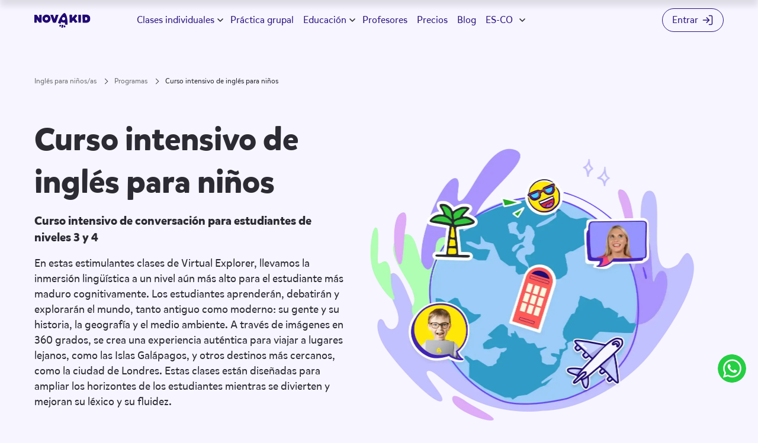

--- FILE ---
content_type: text/html; charset=utf-8
request_url: https://www.novakidschool.com/es-co/programs/virtual_explorer/
body_size: 17962
content:
<!DOCTYPE html><html class="html-overflow" id="root" lang="es-co"><head><script>document.documentElement.classList.add("fonts-loading"),document.fonts&&document.fonts.ready&&document.fonts.ready.then(function(){document.documentElement.classList.remove("fonts-loading")})</script><style>.no-scroll{overflow:hidden}@media (max-width:1279.98px){.visible-desktop{display:none!important}}.visible-mobile{display:none!important}@media (max-width:767.98px){.visible-mobile{display:block!important}.hidden-mobile{display:none!important}}.hidden-desktop{display:none!important}@media (max-width:1279.98px){.hidden-desktop{display:block!important}.hidden-tablet{display:none!important}}@media (max-width:767.98px){.hidden-tablet{display:block!important}}@media (max-width:959.98px){.hidden-medium-tablet-and-mobile{display:none!important}}.visible-medium-tablet-and-mobile{display:none!important}@media (max-width:959.98px){.visible-medium-tablet-and-mobile{display:block!important}}.nobr{display:inline-block;white-space:nowrap;word-break:keep-all}.nobr:not(:last-of-type){margin-right:.25em}.fade-out{opacity:0;transition:opacity .5s}.btn:before,.round-btn__bg{transition:opacity 1s cubic-bezier(.165,.84,.44,1)}.btn:after,.round-btn__hover-bg{transition:transform .5s cubic-bezier(.165,.84,.44,1),color .5s cubic-bezier(.165,.84,.44,1)}body:not(.no-touch) .btn:before{transition:opacity .4s cubic-bezier(.165,.84,.44,1)}body:not(.no-touch) .btn:after{transition:transform .2s cubic-bezier(.165,.84,.44,1),color .2s cubic-bezier(.165,.84,.44,1)}.btn,.round-btn{align-items:center;-webkit-appearance:none;-moz-appearance:none;appearance:none;background:0 0;border:0;display:inline-flex;justify-content:center;outline:0;overflow:hidden;position:relative;text-decoration:none;z-index:1}.btn:before{opacity:1}.btn:after{border-radius:50%;bottom:0;content:"";left:50%;padding-bottom:120%;position:absolute;transform:translateZ(0) translate(-50%,50%) scale(0);width:120%}body.no-touch .btn:hover:before,body:not(.no-touch) .btn:active:before{opacity:0}body.no-touch .btn:hover:after,body:not(.no-touch) .btn:active:after{transform:translateZ(0) translate(-50%,50%) scale(1)}.btn[disabled]{opacity:.8;pointer-events:none}.btn--wide{min-width:250px}@media (max-width:767.98px){.btn--small{font-size:14px;height:30px;padding:0 10px}}.btn--squared{border-radius:8px}.btn--blue{color:#fff}.btn--blue:before{background-color:#4221b8}.btn--blue:after{background-color:#ffe606}body.no-touch .btn--blue:hover,body:not(.no-touch) .btn--blue:active{color:#4221b8}.btn--white{color:#210a74}.btn--white:before{background-color:#fff}.btn--white:after{background-color:#ffe606}.btn--violet{color:#fff}.btn--violet:before{background-color:#6d46fc}.btn--violet:after{background-color:#4221b8}body.no-touch .btn--violet:hover,body:not(.no-touch) .btn--violet:active{color:#fff}.btn--blue.btn--outline{border:1px solid #4221b8;color:#4221b8}.btn--blue.btn--outline:before{background-color:transparent}.btn--blue.btn--outline:after{background-color:#4221b8}body.no-touch .btn--blue.btn--outline:hover,body:not(.no-touch) .btn--blue.btn--outline:active{color:#fff}.btn--yellow{color:#4221b8}.btn--yellow:before{background-color:#ffe606}.btn--yellow:after{background-color:#4221b8}.btn--dark-blue,body.no-touch .btn--yellow:hover,body:not(.no-touch) .btn--yellow:active{color:#fff}.btn--dark-blue:before{background-color:#210a74}.btn--dark-blue:after{background-color:#ffe606}body.no-touch .btn--dark-blue:hover,body:not(.no-touch) .btn--dark-blue:active{color:#210a74}.btn--green{color:#2c2a33}.btn--green:before{background-color:#79fd7f}.btn--green:after{background-color:#ffe606}body.no-touch .btn--green:hover,body:not(.no-touch) .btn--green:active{color:#4221b8}.round-btn{border-radius:50%;height:60px;width:60px}.round-btn--small{height:32px;width:32px}.round-btn__bg,.round-btn__hover-bg,.round-btn__icon{pointer-events:none}.round-btn__bg,.round-btn__hover-bg{display:block;height:100%;width:100%}body.no-touch .round-btn:hover .round-btn__bg,body:not(.no-touch) .round-btn:active .round-btn__bg{opacity:0}.round-btn--blue .round-btn__bg{color:#4221b8}.round-btn--dark-blue .round-btn__bg{color:#210a74}.round-btn--yellow .round-btn__bg{color:#ffe606}.round-btn--white .round-btn__bg{color:#fff}.round-btn__hover-bg{left:0;position:absolute;top:0;transform:translateZ(0) scale(0)}body.no-touch .round-btn:hover .round-btn__hover-bg,body:not(.no-touch) .round-btn:active .round-btn__hover-bg{transform:translateZ(0) scale(1)}.round-btn--blue .round-btn__hover-bg,.round-btn--dark-blue .round-btn__hover-bg{color:#ffe606}.round-btn--yellow .round-btn__hover-bg{color:#4221b8}.round-btn--white .round-btn__hover-bg{color:#210a74}.round-btn__icon{color:#fff;left:50%;position:absolute;top:50%;transform:translate(-50%,-50%)}.round-btn--blue .round-btn__icon{color:#fff}body.no-touch .round-btn:hover .round-btn__icon,body:not(.no-touch) .round-btn:active .round-btn__icon{color:#4221b8}.round-btn--dark-blue .round-btn__icon{color:#fff}body.no-touch .round-btn:hover .round-btn__icon,body:not(.no-touch) .round-btn:active .round-btn__icon{color:#210a74}.round-btn--yellow .round-btn__icon{color:#4221b8}body.no-touch .round-btn:hover .round-btn__icon,body:not(.no-touch) .round-btn:active .round-btn__icon{color:#ffe606}.round-btn--white .round-btn__icon{color:#4221b8}body.no-touch .round-btn:hover .round-btn__icon,body:not(.no-touch) .round-btn:active .round-btn__icon{color:#fff}.round-btn__icon--arrow-left,.round-btn__icon--arrow-right{height:14px;width:14px}.round-btn__icon--arrow-right{transform:scaleX(-1) translate(50%,-50%)}.round-btn__icon--play{height:12px;width:10px}.round-btn__icon--plus{height:24px;width:24px}.round-btn--small .round-btn__icon--plus{height:14px;width:14px}.video-btn{background-color:hsla(0,0%,100%,.4);border-radius:10px;height:46px;transform-origin:center;transition:transform .3s ease-in-out;width:82px}@media (max-width:767.98px){.video-btn{border-radius:4px;height:24px;margin-left:-15px;margin-top:-7px;width:38px}}body.no-touch .video-btn:hover,body:not(.no-touch) .video-btn:active{transform:scale(1.1)}.video-btn:before{background-image:url(https://cdn.novakidschool.com/landing/static/images/speaking_groups/icons/play.svg);background-size:cover;content:"";height:28px;left:50%;position:absolute;top:50%;transform:translate(-50%,-50%);width:28px}@media (max-width:767.98px){.video-btn:before{height:14px;width:14px}}.video-btn--centered{left:50%;position:absolute;top:50%;transform:translate(-50%,-50%);transform-origin:center}body.no-touch .video-btn--centered:hover,body:not(.no-touch) .video-btn--centered:active{transform:scale(1.1) translate(-45%,-45%)}.video-btn--small{border-radius:8px;height:31px;width:55px}.video-btn--small:before{height:20px;width:20px}.btn__chevron-icon{display:inline-block;height:24px;position:relative;width:24px;z-index:1}.btn__chevron-icon:after{border-right:1px solid;border-top:1px solid;content:"";height:10px;left:50%;position:absolute;top:50%;transform:translate(-50%,-50%) rotate(45deg);width:10px}.nvk-btn{border-radius:20px;font-size:18px}.btn__chevron-icon--right:not(:only-child){margin-left:12px}.vs-heading-60{font-size:60px;font-weight:700;line-height:77px}.vs-heading-48{font-size:48px;font-weight:700;line-height:61px}.vs-heading-40{font-size:40px;font-weight:700;line-height:51px}.vs-heading-36{font-size:36px;font-weight:700;line-height:46px}.vs-heading-32{font-size:32px;font-weight:700;line-height:42px}.vs-heading-24{font-size:24px;font-weight:700;line-height:32px}.vs-heading-20{font-size:20px;font-weight:700;line-height:26px}.vs-heading-18{font-size:18px;font-weight:700;line-height:24px}.vs-heading-16{font-size:16px;font-weight:700;line-height:21px}.vs-text-bold-24{font-weight:700}.vs-text-24,.vs-text-bold-24{font-size:24px;line-height:34px}.vs-text-24{font-weight:400}.vs-text-bold-20{font-weight:700}.vs-text-20,.vs-text-bold-20{font-size:20px;line-height:28px}.vs-text-20{font-weight:400}.vs-text-bold-18{font-weight:700}.vs-text-18,.vs-text-bold-18{font-size:18px;line-height:25px}.vs-text-18{font-weight:400}.vs-text-bold-16{font-weight:700}.vs-text-16,.vs-text-bold-16{font-size:16px;line-height:22px}.vs-text-16{font-weight:400}.vs-text-bold-14{font-weight:700}.vs-text-14,.vs-text-bold-14{font-size:14px;line-height:20px}.vs-text-14{font-weight:400}.vs-text-bold-12{font-weight:700}.vs-text-12,.vs-text-bold-12{font-size:12px;line-height:17px}.vs-text-12{font-weight:400}.vs-text-caption-upcase{text-transform:uppercase}.vs-text-caption,.vs-text-caption-upcase{font-size:10px;font-weight:400;line-height:15px}.direction-rtl{direction:rtl}html{height:100%;-moz-osx-font-smoothing:grayscale;-webkit-font-smoothing:antialiased}.html-overflow,.html-overflow body{overflow-x:hidden}.section--awards{overflow:hidden}body{display:flex;flex-direction:column;font-family:Mikado,sans-serif;font-size:16px;font-style:normal;font-weight:400;line-height:22px;margin:0;min-height:100%;padding:0}*{box-sizing:border-box}ul{list-style:none;margin:0;padding:0}a{text-decoration:none}button{-webkit-appearance:none;-moz-appearance:none;appearance:none;background:0 0;border:0;padding:0}h1,h2,h3,h4{font-weight:700;margin:0}h1{font-size:60px;line-height:80px}h2{font-size:48px;line-height:56px}h3{font-size:36px;line-height:44px}h4{font-size:24px;line-height:32px}p{font-size:16px;line-height:22px;margin:0 0 12px}p:last-child{margin-bottom:0}.wrapper{margin:0 auto;max-width:1276px;padding:0;width:100%}.hidden-mobile{display:block!important}.hidden{display:none!important}.visible-desktop{display:block!important}.header{align-items:center;border-radius:30px;display:flex;height:68px;left:50%;max-width:1320px;padding:0 24px;position:fixed;top:0;transform:translateX(-50%);width:100%;z-index:10}@media (max-width:1350px){.header{max-width:calc(100% - 68px)}}@media (max-width:767.98px){.header{height:60px;max-width:100%;padding:0 18px}.direction-rtl .header{padding:0 18px 0 10px}}.header .header_sign_up_top_menu{display:none}.header.header--scrolled{transform:translateY(-100%) translateX(-50%)}.mobile-header{opacity:0;position:fixed;visibility:hidden}.header__logo{display:block;height:25px;margin-top:5px;min-width:95px;width:95px}.header__logo.header__logo__crm{background:unset}.header__logo.header__logo__crm img{height:inherit;-o-object-fit:contain;object-fit:contain;width:inherit}.header__nav{align-items:center;display:flex;margin-left:24px}.header__nav-item{position:relative}.header__nav-item:not(:last-child){margin-right:16px}.header__nav-link{display:block}.header__aux-nav{align-items:center;display:flex;margin-left:auto;overflow:hidden}.header__aux-nav-item{align-items:center;display:inline-flex;height:60px;padding-left:10px;padding-right:10px;position:relative;white-space:nowrap}@media (max-width:767.98px){.header__aux-nav-item{border-left:0;height:50px;margin-right:5px;padding:0}}.header__aux-nav-item--hamburger{display:none}.header__aux-nav-item--login{border-bottom-right-radius:30px;border-top-right-radius:30px;padding-left:20px;padding-right:0}.direction-rtl .header__aux-nav-item--login{padding-left:0;padding-right:20px}@media (max-width:1350px){.header__aux-nav-item--login{padding-left:12px}.direction-rtl .header__aux-nav-item--login{padding-right:12px}}@media (max-width:767.98px){.header__aux-nav-item--login{margin-right:12px}.direction-rtl .header__aux-nav-item--login{margin-left:12px;margin-right:unset}}.header__aux-nav-item--signup{border:0;padding:0}.header__aux-nav-item--signup:before{display:none}.header__switcher-item{text-transform:uppercase}.header__switcher-item:not(:last-child){margin-right:10px}.header__aux-nav-link{align-items:center;display:inline-flex}.header__aux-nav-link .icon{margin-left:6px}.header__aux-nav-link .icon-log-in{height:20px;width:20px}.header__nav-item--dropdown{padding-right:19px;position:relative}.header__sub-nav,.lang-selector__popup{opacity:0;position:absolute}.header__hamburger{border-radius:50%;height:32px;position:relative;width:32px}.header__hamburger span{border-radius:2px;display:block;height:2px;left:50%;position:absolute;transform:rotate(0) translateX(-50%);width:14px}.header__hamburger span:first-child{top:11px}.header__hamburger span:nth-child(2),.header__hamburger span:nth-child(3){top:15px}.header__hamburger span:nth-child(4){top:19px}.gdpr-alert,.gdpr-settings{opacity:0}.btn{align-items:center;border:0;border-radius:26px;display:inline-flex;font-size:16px;font-weight:400;height:52px;justify-content:center;line-height:22px;outline:0;overflow:hidden;padding:0 24px;position:relative;text-decoration:none;z-index:1}.section__title{margin-bottom:24px;text-align:center}.btn__text{position:relative;text-align:center;z-index:1}.btn:before{content:"";height:100%;left:0;position:absolute;top:0;width:100%}.btn--small{border-radius:20px;height:40px;text-transform:none}.quiz-hero{overflow:hidden;padding:150px 0 76px}@media (max-width:767.98px){.quiz-hero{padding:88px 0 20px}}.quiz-hero__content{max-width:650px;min-height:514px}@media (max-width:959.98px){.quiz-hero__content{margin-bottom:60px;max-width:100%;min-height:auto;text-align:center}}@media (max-width:767.98px){.quiz-hero__content{margin-bottom:0}}.latam .quiz-hero__content{min-height:560px}@media (max-width:959.98px){.latam .quiz-hero__content{min-height:auto}}.quiz-hero__graphic{height:100%;left:50%;position:absolute;top:0}.direction-rtl .quiz-hero__graphic{left:unset;right:50%;transform:scaleX(-1)}@media (max-width:767.98px){.quiz-hero__graphic{display:flex;height:auto;justify-content:center;left:unset;margin-bottom:-72px;padding-top:24px;position:relative}.direction-rtl .quiz-hero__graphic{right:unset}}.quiz-hero__graphic--AE .quiz-hero__img,.quiz-hero__graphic--ARAB .quiz-hero__img,.quiz-hero__graphic--SA .quiz-hero__img{top:100px}@media (max-width:767.98px){.quiz-hero__graphic--AE .quiz-hero__img,.quiz-hero__graphic--ARAB .quiz-hero__img,.quiz-hero__graphic--SA .quiz-hero__img{left:16px;top:-40px}}.quiz-hero__img{height:auto;left:50px;position:absolute;top:202px}@media (max-width:767.98px){.quiz-hero__img{left:54px;margin:0 auto;position:relative;top:auto;width:410px}}.quiz-hero__top-title{font-size:20px;line-height:24px;margin:0 0 24px;text-transform:uppercase}@media (max-width:767.98px){.quiz-hero__top-title{font-size:16px;line-height:22px;margin-bottom:14px}}.quiz-hero__title{font-size:54px;line-height:66px;margin:0 0 14px}@media (max-width:767.98px){.quiz-hero__title{font-size:34px;line-height:42px;margin-bottom:14px}}.quiz-hero__sub-title{font-size:16px;font-weight:400;line-height:22px;margin:0 0 34px}@media (max-width:767.98px){.quiz-hero__sub-title{margin-bottom:24px}}.quiz-hero__panel{border-radius:30px;max-width:460px;padding:32px 24px}@media (max-width:767.98px){.quiz-hero__panel{margin:0 auto;padding-left:20px;padding-right:20px;width:100%}}.quiz-hero626 .quiz-hero__panel,.quiz-hero633 .quiz-hero__panel{border-radius:20px;max-width:404px;min-height:288px;padding:33px 48px 26px}@media (max-width:767.98px){.quiz-hero626 .quiz-hero__panel,.quiz-hero633 .quiz-hero__panel{padding:32px 18px 26px}}.quiz-hero__panel-title{font-size:24px;font-weight:700;line-height:32px;margin:0 0 30px;text-align:center}.quiz-hero626 .quiz-hero__panel-title,.quiz-hero633 .quiz-hero__panel-title{margin-bottom:18px}.quiz-hero__ages-list{display:flex;flex-wrap:wrap;font-size:16px;line-height:20px;margin:-8px auto;max-width:340px}@media (max-width:767.98px){.quiz-hero__ages-list{width:275px}}button.quiz-hero__age-btn{align-items:center;border-radius:50%;display:flex;font-weight:800;height:54px;justify-content:center;margin:7px;padding:0;width:54px}@media (max-width:767.98px){button.quiz-hero__age-btn{height:47px;margin:7px 4px;width:47px}}.quiz-hero626 button.quiz-hero__age-btn,.quiz-hero633 button.quiz-hero__age-btn{border-radius:16px;height:60px;margin:7px 6px;width:64px}.quiz-hero626 button.quiz-hero__age-btn .btn__text,.quiz-hero633 button.quiz-hero__age-btn .btn__text{font-size:24px;font-weight:700;line-height:34px}.quiz-hero626 .quiz-hero__expand-age,.quiz-hero633 .quiz-hero__expand-age{flex-basis:100%}.quiz-hero626 .quiz-hero__expand-age:not(:empty),.quiz-hero633 .quiz-hero__expand-age:not(:empty){margin-top:14px}.quiz-hero626 button.quiz-hero__expand-age-btn,.quiz-hero633 button.quiz-hero__expand-age-btn{border:none;border-radius:0;height:auto;margin:0 auto;width:auto}.quiz-hero626 button.quiz-hero__expand-age-btn .btn__text,.quiz-hero633 button.quiz-hero__expand-age-btn .btn__text{font-size:16px;line-height:21px;text-decoration:underline}.quiz-hero__hidden-age{display:none}@media (min-width:1440px){.header__nav{margin-left:80px}}@media (max-width:1279.98px){.visible-desktop{display:none!important}.header__nav{align-items:flex-start;flex-direction:column;margin:0}.header__nav-item{width:100%}.header__nav-item:not(:last-child){border-bottom:1px solid;margin-right:0}.header__nav-link{font-size:18px;line-height:50px}.header__aux-nav-item--hamburger{display:inline-flex;padding-right:0}.header__aux-nav-item--hamburger:before{display:none}}@media (max-width:767.98px){h1{font-size:36px;line-height:44px}h2{font-size:30px;line-height:38px}h3{font-size:26px;line-height:32px}.hidden-mobile{display:none!important}.header__logo{height:21px;min-width:80px;width:80px}.header__logo.header__logo__crm{background:unset}.header__logo.header__logo__crm img{height:inherit;-o-object-fit:contain;object-fit:contain;width:inherit}.header__aux-nav-item--hamburger{margin-right:0}.header__aux-nav-item--switcher,.header__aux-nav-item:before{display:none}.header__aux-nav-link{align-items:center;border:1px solid;border-radius:50%;display:inline-flex;height:32px;justify-content:center;width:32px}.header__aux-nav-link span{display:none}.header__aux-nav-link .icon{margin-left:0}.header__aux-nav-link .icon-log-in{height:16px;width:16px}.wrapper{max-width:100%;padding:0 16px}}.animate-word-by-word{opacity:0}.section--how-it-works{padding:98px 0 62px;position:relative}@media (max-width:767.98px){.section--how-it-works{padding:124px 0 96px}}.how-it-works__curve{opacity:0;position:absolute}.trustpilot-widget{opacity:0}@media (max-width:767.98px){.quiz-hero--exp-572{padding-bottom:26px;padding-top:93px}}.quiz-hero--exp-572 .quiz-hero__content{max-width:480px;min-height:unset}@media (max-width:959.98px){.quiz-hero--exp-572 .quiz-hero__content{margin-bottom:0;max-width:415px}}@media (max-width:767.98px){.quiz-hero--exp-572 .quiz-hero__content{max-width:100%}}.quiz-hero--exp-572 .quiz-hero__top-title{font-size:20px;line-height:24px;margin:0 0 16px}@media (max-width:767.98px){.quiz-hero--exp-572 .quiz-hero__top-title{margin-bottom:12px}}.quiz-hero--exp-572 .quiz-hero__title{font-size:60px;font-weight:700;line-height:72px;margin:0 0 16px}@media (max-width:767.98px){.quiz-hero--exp-572 .quiz-hero__title{font-size:36px;line-height:42px;margin-bottom:12px}}.quiz-hero--exp-572 .quiz-hero__list{display:flex;flex-direction:column;font-size:20px;gap:10px;line-height:24px;margin:0 0 20px}@media (max-width:767.98px){.quiz-hero--exp-572 .quiz-hero__list{gap:8px}}.quiz-hero--exp-572 .quiz-hero__panel{max-width:390px;padding:18px 15px}@media (max-width:1079.98px){.quiz-hero--exp-572 .quiz-hero__panel{margin:0}}@media (max-width:767.98px){.quiz-hero--exp-572 .quiz-hero__panel{margin:0 auto;padding-left:14px;padding-right:14px}}.quiz-hero--exp-572 .quiz-hero__panel-title{font-size:20px;line-height:26px;margin:0 auto 29px}.quiz-hero--exp-572 .quiz-hero__age-btn{border:1px solid #c7d0f6;border-radius:33px;height:43px;margin:5px 4px;width:60px}@media (max-width:767.98px){.quiz-hero--exp-572 .quiz-hero__age-btn{width:51px}}.topbar-banner{align-items:center;display:flex;height:54px;justify-content:center;left:0;position:fixed;top:0;width:100%}.topbar-banner .wrapper{height:100%}.quiz-hero--exp-600{padding:115px 0 96px}@media (max-width:959.98px){.quiz-hero--exp-600{padding-top:94px}}@media (max-width:767.98px){.quiz-hero--exp-600{padding:78px 0 70px}}.quiz-hero--exp-600 .quiz-hero__content{max-width:490px;min-height:532px}@media (max-width:959.98px){.quiz-hero--exp-600 .quiz-hero__content{margin:0 auto;max-width:465px}}.quiz-hero--exp-600 .quiz-hero__top-title{font-size:24px;font-weight:400;line-height:34px;margin:0 0 12px}@media (max-width:959.98px){.quiz-hero--exp-600 .quiz-hero__top-title{font-size:18px;font-weight:400;line-height:25px;margin-bottom:8px}}.quiz-hero--exp-600 .quiz-hero__title{font-size:48px;font-weight:700;line-height:61px;margin:0 0 12px}@media (max-width:959.98px){.quiz-hero--exp-600 .quiz-hero__title{font-size:36px;font-weight:700;line-height:46px;margin-bottom:8px}}@media (max-width:767.98px){.quiz-hero--exp-600 .quiz-hero__title{font-size:32px;font-weight:700;line-height:42px}}.quiz-hero--exp-600 .quiz-hero__sub-title{font-size:24px;font-weight:400;line-height:34px;margin:0 0 32px}@media (max-width:959.98px){.quiz-hero--exp-600 .quiz-hero__sub-title{font-size:18px;font-weight:400;line-height:25px;margin-bottom:0}}@media (max-width:767.98px){.quiz-hero--exp-600 .quiz-hero__sub-title{display:none}}.quiz-hero--exp-600 .quiz-hero__panel{max-width:400px;padding:20px 16px;position:relative}.quiz-hero--exp-600 .quiz-hero__panel-title{font-size:20px;font-weight:700;line-height:26px;margin-bottom:32px}@media (max-width:767.98px){.quiz-hero--exp-600 .quiz-hero__panel-title{margin-bottom:18px}}.quiz-hero--exp-600 .quiz-hero__decoration-img,.quiz-hero--exp-600 .quiz-hero__label,.quiz-hero--exp-600 .quiz-hero__main-img,.quiz-hero--exp-600 .quiz-hero__video{opacity:0;position:absolute}@media (max-width:767.98px){.quiz-hero--exp-600 .quiz-hero__label{display:none}}@media (max-width:959.98px){.quiz-hero--exp-600 .quiz-hero__main-img--laptop{height:auto;left:0;position:relative;top:0;width:430px}}@media (max-width:767.98px){.quiz-hero--exp-600 .quiz-hero__main-img--laptop{width:370px}}@media (max-width:959.98px){.quiz-hero--exp-600 .quiz-hero__graphic{margin-bottom:-48px}}@media (max-width:767.98px){.quiz-hero--exp-600 .quiz-hero__graphic{margin-bottom:-60px;margin-top:-46px}}.lang-selector__mobile_switcher{display:none}.breadcrumbs__list{position:absolute}@media (max-width:767.98px){.fonts-loading .quiz-hero__sub-title,.fonts-loading .quiz-hero__title,.fonts-loading .quiz-hero__top-title{font-size-adjust:.49}}.quiz-hero633{padding:130px 0 32px}@media (max-width:959.98px){.quiz-hero633{padding-top:108px}}@media (max-width:767.98px){.quiz-hero633{padding:78px 0 70px}}.quiz-hero633 .quiz-hero__decoration-img{opacity:0;position:absolute}@media (max-width:767.98px){.quiz-hero633 .quiz-hero__ages-list{width:304px}}</style><style>.no-scroll{overflow:hidden}.visible-desktop{display:block!important}@media (max-width:1279.98px){.visible-desktop{display:none!important}}.visible-mobile{display:none!important}@media (max-width:767.98px){.visible-mobile{display:block!important}}.hidden{display:none!important}.hidden-mobile{display:block!important}@media (max-width:767.98px){.hidden-mobile{display:none!important}}.hidden-desktop{display:none!important}@media (max-width:1279.98px){.hidden-desktop{display:block!important}.hidden-tablet{display:none!important}}@media (max-width:767.98px){.hidden-tablet{display:block!important}}@media (max-width:959.98px){.hidden-medium-tablet-and-mobile{display:none!important}}.visible-medium-tablet-and-mobile{display:none!important}@media (max-width:959.98px){.visible-medium-tablet-and-mobile{display:block!important}}.nobr{display:inline-block;white-space:nowrap;word-break:keep-all}.nobr:not(:last-of-type){margin-right:.25em}.fade-out{opacity:0;transition:opacity .5s}.btn:before,.round-btn__bg{transition:opacity 1s cubic-bezier(.165,.84,.44,1)}.btn:after,.round-btn__hover-bg{transition:transform .5s cubic-bezier(.165,.84,.44,1),color .5s cubic-bezier(.165,.84,.44,1)}body:not(.no-touch) .btn:before{transition:opacity .4s cubic-bezier(.165,.84,.44,1)}body:not(.no-touch) .btn:after{transition:transform .2s cubic-bezier(.165,.84,.44,1),color .2s cubic-bezier(.165,.84,.44,1)}.btn,.round-btn{align-items:center;-webkit-appearance:none;-moz-appearance:none;appearance:none;background:0 0;border:0;display:inline-flex;justify-content:center;outline:0;overflow:hidden;position:relative;text-decoration:none;z-index:1}.btn{border-radius:26px;font-size:16px;font-weight:400;height:52px;line-height:22px;padding:0 24px}.btn:before{height:100%;left:0;opacity:1;top:0;width:100%}.btn:after,.btn:before{content:"";position:absolute}.btn:after{border-radius:50%;bottom:0;left:50%;padding-bottom:120%;transform:translateZ(0) translate(-50%,50%) scale(0);width:120%}body.no-touch .btn:hover:before,body:not(.no-touch) .btn:active:before{opacity:0}body.no-touch .btn:hover:after,body:not(.no-touch) .btn:active:after{transform:translateZ(0) translate(-50%,50%) scale(1)}.btn[disabled]{opacity:.8;pointer-events:none}.btn--wide{min-width:250px}.btn--small{border-radius:20px;height:40px;text-transform:none}@media (max-width:767.98px){.btn--small{font-size:14px;height:30px;padding:0 10px}}.btn--squared{border-radius:8px}.btn--blue{color:#fff}.btn--blue:before{background-color:#4221b8}.btn--blue:after{background-color:#ffe606}body.no-touch .btn--blue:hover,body:not(.no-touch) .btn--blue:active{color:#4221b8}.btn--white{color:#210a74}.btn--white:before{background-color:#fff}.btn--white:after{background-color:#ffe606}.btn--violet{color:#fff}.btn--violet:before{background-color:#6d46fc}.btn--violet:after{background-color:#4221b8}body.no-touch .btn--violet:hover,body:not(.no-touch) .btn--violet:active{color:#fff}.btn--blue.btn--outline{border:1px solid #4221b8;color:#4221b8}.btn--blue.btn--outline:before{background-color:transparent}.btn--blue.btn--outline:after{background-color:#4221b8}body.no-touch .btn--blue.btn--outline:hover,body:not(.no-touch) .btn--blue.btn--outline:active{color:#fff}.btn--yellow{color:#4221b8}.btn--yellow:before{background-color:#ffe606}.btn--yellow:after{background-color:#4221b8}.btn--dark-blue,body.no-touch .btn--yellow:hover,body:not(.no-touch) .btn--yellow:active{color:#fff}.btn--dark-blue:before{background-color:#210a74}.btn--dark-blue:after{background-color:#ffe606}body.no-touch .btn--dark-blue:hover,body:not(.no-touch) .btn--dark-blue:active{color:#210a74}.btn--green{color:#2c2a33}.btn--green:before{background-color:#79fd7f}.btn--green:after{background-color:#ffe606}body.no-touch .btn--green:hover,body:not(.no-touch) .btn--green:active{color:#4221b8}.btn__text{position:relative;text-align:center;z-index:1}.round-btn{border-radius:50%;height:60px;width:60px}.round-btn--small{height:32px;width:32px}.round-btn__bg,.round-btn__hover-bg,.round-btn__icon{pointer-events:none}.round-btn__bg,.round-btn__hover-bg{display:block;height:100%;width:100%}body.no-touch .round-btn:hover .round-btn__bg,body:not(.no-touch) .round-btn:active .round-btn__bg{opacity:0}.round-btn--blue .round-btn__bg{color:#4221b8}.round-btn--dark-blue .round-btn__bg{color:#210a74}.round-btn--yellow .round-btn__bg{color:#ffe606}.round-btn--white .round-btn__bg{color:#fff}.round-btn__hover-bg{left:0;position:absolute;top:0;transform:translateZ(0) scale(0)}body.no-touch .round-btn:hover .round-btn__hover-bg,body:not(.no-touch) .round-btn:active .round-btn__hover-bg{transform:translateZ(0) scale(1)}.round-btn--blue .round-btn__hover-bg,.round-btn--dark-blue .round-btn__hover-bg{color:#ffe606}.round-btn--yellow .round-btn__hover-bg{color:#4221b8}.round-btn--white .round-btn__hover-bg{color:#210a74}.round-btn__icon{color:#fff;left:50%;position:absolute;top:50%;transform:translate(-50%,-50%)}.round-btn--blue .round-btn__icon{color:#fff}body.no-touch .round-btn:hover .round-btn__icon,body:not(.no-touch) .round-btn:active .round-btn__icon{color:#4221b8}.round-btn--dark-blue .round-btn__icon{color:#fff}body.no-touch .round-btn:hover .round-btn__icon,body:not(.no-touch) .round-btn:active .round-btn__icon{color:#210a74}.round-btn--yellow .round-btn__icon{color:#4221b8}body.no-touch .round-btn:hover .round-btn__icon,body:not(.no-touch) .round-btn:active .round-btn__icon{color:#ffe606}.round-btn--white .round-btn__icon{color:#4221b8}body.no-touch .round-btn:hover .round-btn__icon,body:not(.no-touch) .round-btn:active .round-btn__icon{color:#fff}.round-btn__icon--arrow-left,.round-btn__icon--arrow-right{height:14px;width:14px}.round-btn__icon--arrow-right{transform:scaleX(-1) translate(50%,-50%)}.round-btn__icon--play{height:12px;width:10px}.round-btn__icon--plus{height:24px;width:24px}.round-btn--small .round-btn__icon--plus{height:14px;width:14px}.video-btn{background-color:hsla(0,0%,100%,.4);border-radius:10px;height:46px;transform-origin:center;transition:transform .3s ease-in-out;width:82px}@media (max-width:767.98px){.video-btn{border-radius:4px;height:24px;margin-left:-15px;margin-top:-7px;width:38px}}body.no-touch .video-btn:hover,body:not(.no-touch) .video-btn:active{transform:scale(1.1)}.video-btn:before{background-image:url(https://cdn.novakidschool.com/landing/static/images/speaking_groups/icons/play.svg);background-size:cover;content:"";height:28px;left:50%;position:absolute;top:50%;transform:translate(-50%,-50%);width:28px}@media (max-width:767.98px){.video-btn:before{height:14px;width:14px}}.video-btn--centered{left:50%;position:absolute;top:50%;transform:translate(-50%,-50%);transform-origin:center}body.no-touch .video-btn--centered:hover,body:not(.no-touch) .video-btn--centered:active{transform:scale(1.1) translate(-45%,-45%)}.video-btn--small{border-radius:8px;height:31px;width:55px}.video-btn--small:before{height:20px;width:20px}.btn__chevron-icon{display:inline-block;height:24px;position:relative;width:24px;z-index:1}.btn__chevron-icon:after{border-right:1px solid;border-top:1px solid;content:"";height:10px;left:50%;position:absolute;top:50%;transform:translate(-50%,-50%) rotate(45deg);width:10px}.nvk-btn{border-radius:20px;font-size:18px}.btn__chevron-icon--right:not(:only-child){margin-left:12px}.inner-page-hero{padding:214px 0 114px}@media (max-width:767.98px){.inner-page-hero{padding:158px 0 92px}}.inner-page-hero__content{align-items:center;display:flex;flex-direction:column;margin:0 auto;max-width:588px;text-align:center}.inner-page-hero__top-title{color:#210a74;font-size:16px;font-weight:700;line-height:22px;margin-bottom:8px;text-transform:uppercase}@media (max-width:767.98px){.inner-page-hero__top-title{margin-bottom:14px}}.inner-page-hero__title{color:#210a74;font-size:60px;font-weight:700;line-height:72px;margin:0 0 32px}@media (max-width:959.98px){.inner-page-hero__title{font-size:48px;line-height:60px}}@media (max-width:767.98px){.inner-page-hero__title{font-size:36px;line-height:44px;margin-bottom:22px}}.inner-page-hero__text{margin:0 0 48px;max-width:475px}@media (max-width:767.98px){.inner-page-hero__text{margin-bottom:44px}}a.inner-page-hero__btn{padding:0 48px;text-transform:uppercase}.inner-page-hero__graphic{opacity:0;position:absolute}.inner-page-hero__decoration-img{position:absolute}.breadcrumbs__list{align-items:center;display:flex;margin:0;position:absolute;top:105px}.breadcrumbs--inner-page .breadcrumbs__list{top:125px}@media (max-width:767.98px){.breadcrumbs--inner-page .breadcrumbs__list{top:105px}}.programs-section__tabs{position:relative}.effective-program{padding:60px 0}@media (max-width:767.98px){.effective-program{padding:60px 0 0}}.effective-program__body{align-items:center;display:flex;gap:116px}@media (max-width:767.98px){.effective-program__body{align-items:normal;flex-direction:column;gap:32px}}.effective-program__col--graphic{display:flex;justify-content:center}.effective-program__title{font-size:36px;line-height:44px;margin-bottom:12px}@media (max-width:767.98px){.effective-program__title{font-size:26px;line-height:32px}}.effective-program__img{display:block}@media (max-width:767.98px){.effective-program__img{height:373px;width:427px}}.special-program-hero{padding:200px 0 35px}@media (max-width:767.98px){.special-program-hero{padding:168px 0 30px}}.special-program-hero__body{align-items:center;display:flex;justify-content:space-between}@media (max-width:959.98px){.special-program-hero__body{flex-direction:column}}.special-program-hero__col--text{display:flex;flex-direction:column;width:540px}@media (max-width:959.98px){.special-program-hero__col--text{order:2;width:100%}.special-program-hero__col--graphic{order:1}}.special-program-hero__img{display:block;margin-right:16px}.direction-rtl .special-program-hero__img{margin-left:16px;margin-right:unset}@media (max-width:767.98px){.special-program-hero__img{height:auto;margin-bottom:16px;max-width:336px}}.special-program-hero__title{font-size:54px;line-height:72px;margin-bottom:16px}@media (max-width:767.98px){.special-program-hero__title{font-size:36px;line-height:48px}}.special-program-hero__subtitle{font-size:20px;line-height:28px;margin-bottom:16px}.special-program-hero__text{font-size:18px;line-height:26px;margin-bottom:36px}.special-program-hero__btn{align-self:flex-start}@media (max-width:767.98px){.special-program-hero__btn{margin:0 auto;width:334px}}.inner-program-hero{padding:190px 0 60px}@media (max-width:1279.98px){.inner-program-hero{padding:164px 0 60px}}.inner-program-hero__body{align-items:center;display:flex}@media (max-width:767.98px){.inner-program-hero__body{flex-direction:column-reverse}}.inner-program-hero__col--text{display:flex;flex-direction:column;width:460px}@media (max-width:767.98px){.inner-program-hero__col--text{padding-top:16px;width:100%}}.inner-program-hero__col--graphic{margin-left:auto}.direction-rtl .inner-program-hero__col--graphic{margin-left:unset;margin-right:auto}@media (max-width:767.98px){.inner-program-hero__col--graphic{margin-right:auto}.direction-rtl .inner-program-hero__col--graphic{margin-left:auto}}.inner-program-hero__title{font-size:60px;line-height:80px;margin-bottom:16px}@media (max-width:767.98px){.inner-program-hero__title{font-size:36px;line-height:46px}}.inner-program-hero__text{font-size:18px;line-height:26px;margin-bottom:36px}.inner-program-hero__btn{align-self:flex-start}@media (max-width:767.98px){.inner-program-hero__btn{margin:0 auto;width:334px}}.inner-program-hero__img{display:block}@media (max-width:767.98px){.inner-program-hero__img{height:auto;max-width:100%}}</style><link rel="stylesheet" media="print" href="/styles/main_landing_v2/app.css?v=1.401.0" onload='this.media="all",this.onload=null'><link rel="stylesheet" media="print" href="/styles/main_landing_v2/programs.css?v=1.401.0" onload='this.media="all",this.onload=null'><meta charset="UTF-8"><title>Curso intensivo de inglés: inglés interactivo para niños</title><meta name="viewport" content="width=device-width,height=device-height,initial-scale=1,shrink-to-fit=no,initial-scale=1,minimum-scale=1"><meta http-equiv="X-UA-Compatible" content="IE=Edge"><meta name="SKYPE_TOOLBAR" content="SKYPE_TOOLBAR_PARSER_COMPATIBLE"><meta name="mobile-web-app-capable" content="yes"><meta name="format-detection" content="telephone=no"><meta name="description" content="Descubre cursos intensivos de inglés para niños con juegos interactivos en inglés. Disfruta inglés interactivo para niños y avanza rápido."><link rel="preconnect" href="https://connect.facebook.net"><link rel="preconnect" href="https://www.googletagmanager.com"><link rel="preconnect" href="https://cdn.novakidschool.com"><link rel="icon" type="image/png" href="https://cdn.novakidschool.com/landing/static/images/favicon.ico?v=2"><link rel="apple-touch-icon" href="https://cdn.novakidschool.com/landing/static/images/icon-180.png?v=2"><meta name="msapplication-TileColor" content="#428BCA"><meta name="msapplication-TileImage" content="https://cdn.novakidschool.com/landing/static/images/icon-144.png?v=2"><meta name="msapplication-wide310x150logo" content="https://cdn.novakidschool.com/landing/static/images/icon-310-150.png?v=2"><meta name="msapplication-square310x310logo" content="https://cdn.novakidschool.com/landing/static/images/icon-310.png?v=2"><meta name="msapplication-config" content="/browserconfig.xml"><link rel="canonical" href="https://www.novakidschool.com/es-co/programs/virtual_explorer/"><link rel="alternate" hreflang="en" href="https://www.novakidschool.com/programs/virtual_explorer/"><link rel="alternate" hreflang="cs" href="https://www.novakidschool.com/cs/programs/virtual_explorer/"><link rel="alternate" hreflang="it" href="https://www.novakidschool.com/it/programs/virtual_explorer/"><link rel="alternate" hreflang="pt-pt" href="https://www.novakidschool.com/pt/programs/virtual_explorer/"><link rel="alternate" hreflang="pt-BR" href="https://www.novakidschool.com/pt-br/programs/virtual_explorer/"><link rel="alternate" hreflang="ro-ro" href="https://www.novakid.ro/programs/virtual_explorer/"><link rel="alternate" hreflang="ja" href="https://www.novakidschool.com/ja/programs/virtual_explorer/"><link rel="alternate" hreflang="ko" href="https://www.novakidschool.com/ko/programs/virtual_explorer/"><link rel="alternate" hreflang="es" href="https://www.novakidschool.com/es/programs/virtual_explorer/"><link rel="alternate" hreflang="es-MX" href="https://www.novakidschool.com/mx/programs/virtual_explorer/"><link rel="alternate" hreflang="es-CL" href="https://www.novakidschool.com/es-cl/programs/virtual_explorer/"><link rel="alternate" hreflang="es-AR" href="https://www.novakidschool.com/es-ar/programs/virtual_explorer/"><link rel="alternate" hreflang="es-CO" href="https://www.novakidschool.com/es-co/programs/virtual_explorer/"><link rel="alternate" hreflang="es-PE" href="https://www.novakidschool.com/es-pe/programs/virtual_explorer/"><link rel="alternate" hreflang="sk-sk" href="https://www.novakidschool.com/sk/programs/virtual_explorer/"><link rel="alternate" hreflang="tr-tr" href="https://www.novakid.com.tr/programs/virtual_explorer/"><link rel="alternate" hreflang="pl-pl" href="https://www.novakid.pl/programs/virtual_explorer/"><link rel="alternate" hreflang="he-il" href="https://www.novakid.co.il/programs/virtual_explorer/"><link rel="alternate" hreflang="el-gr" href="https://www.novakidschool.com/el/programs/virtual_explorer/"><link rel="alternate" hreflang="ms" href="https://www.novakidschool.com/ms/programs/virtual_explorer/"><link rel="alternate" hreflang="id" href="https://www.novakidschool.com/id/programs/virtual_explorer/"><link rel="alternate" hreflang="hu" href="https://www.novakidschool.com/hu/programs/virtual_explorer/"><link rel="alternate" hreflang="fr-fr" href="https://www.novakid.fr/programs/virtual_explorer/"><link rel="alternate" hreflang="de" href="https://www.novakidschool.com/de/programs/virtual_explorer/"><link rel="alternate" hreflang="de-ch" href="https://www.novakidschool.com/de-ch/programs/virtual_explorer/"><link rel="alternate" hreflang="ar" href="https://www.novakidschool.com/ar-ar/programs/virtual_explorer/"><link rel="alternate" hreflang="ar-sa" href="https://www.novakidschool.com/ar-sa/programs/virtual_explorer/"><link rel="alternate" hreflang="ar-AE" href="https://www.novakidschool.com/ar-ae/programs/virtual_explorer/"><link rel="alternate" hreflang="nl-nl" href="https://www.novakidschool.com/nl/programs/virtual_explorer/"><link rel="alternate" hreflang="sv-SE" href="https://www.novakidschool.com/sv/programs/virtual_explorer/"><link rel="alternate" hreflang="da-DK" href="https://www.novakidschool.com/da-dk/programs/virtual_explorer/"><link rel="alternate" hreflang="fi-fi" href="https://www.novakidschool.com/fi/programs/virtual_explorer/"><link rel="alternate" hreflang="no-NO" href="https://www.novakidschool.com/no/programs/virtual_explorer/"><link rel="alternate" hreflang="hr-hr" href="https://www.novakidschool.com/hr/programs/virtual_explorer/"><link rel="alternate" hreflang="lt-lt" href="https://www.novakidschool.com/lt/programs/virtual_explorer/"><link rel="alternate" hreflang="sl-SI" href="https://www.novakidschool.com/si/programs/virtual_explorer/"><link rel="alternate" hreflang="lv-lv" href="https://www.novakidschool.com/lv/programs/virtual_explorer/"><link rel="alternate" hreflang="et-EE" href="https://www.novakidschool.com/et/programs/virtual_explorer/"><link rel="alternate" hreflang="zh-cn" href="https://www.novakidschool.com/zh-cn/programs/virtual_explorer/"><link rel="alternate" hreflang="zh-tw" href="https://www.novakidschool.com/zh-tw/programs/virtual_explorer/"><link rel="alternate" hreflang="zh-hk" href="https://www.novakidschool.com/zh-hk/programs/virtual_explorer/"><link rel="alternate" hreflang="uk-ua" href="https://www.novakid.co.ua/programs/virtual_explorer/"><link rel="alternate" hreflang="hy-AM" href="https://www.novakidschool.com/hy/programs/virtual_explorer/"><link rel="alternate" hreflang="kk-kz" href="https://www.novakidschool.com/kk/programs/virtual_explorer/"><link rel="alternate" hreflang="ru-ru" href="https://www.novakid.ru/programs/virtual_explorer/"><link rel="alternate" hreflang="ru-ru" href="https://www.novakidschool.com/ru-global/programs/virtual_explorer/"><link rel="alternate" hreflang="x-default" href="https://www.novakidschool.com/programs/virtual_explorer/"><link rel="modulepreload" href="/js/main_landing_v2/app.js?v=1.401.0"><meta name="facebook-domain-verification" content="kjm7z7j63bd9e69kndb554gijf796z"></head><body class="magnolia-bg"><header class="header header--theme_dark_font"><a class="header__logo" href="https://www.novakidschool.com/es-co/" aria-label="logo" data-event-label="header_logo"></a><div class="visible-desktop"><ul class="header__nav"><li class="header__nav-item header__nav-item--dropdown"><a class="header__nav-link" href="https://www.novakidschool.com/es-co/programs/" data-event-label="programs">Clases individuales</a><nav class="header__sub-nav" aria-label="Header sub navigation"><a class="header__sub-nav-link" href="https://www.novakidschool.com/es-co/programs/education_4_5/" data-event-label="programs_pre_k">Clases individuales para 4-5 años</a><a class="header__sub-nav-link" href="https://www.novakidschool.com/es-co/programs/education_6/" data-event-label="programs_juniors">Clases individuales para 6-7 años</a><a class="header__sub-nav-link" href="https://www.novakidschool.com/es-co/programs/education_8_9/" data-event-label="programs_starters">Clases individuales para 8-9 años</a><a class="header__sub-nav-link" href="https://www.novakidschool.com/es-co/programs/education_10/" data-event-label="programs_movers">Clases individuales para 10-11 años</a><a class="header__sub-nav-link" href="https://www.novakidschool.com/es-co/programs/education_11_12/" data-event-label="programs_flyers">Clases individuales para 11-12 años</a><a class="header__sub-nav-link" href="https://www.novakidschool.com/es-co/programs/time2talk/" data-event-label="programs_time2talk">Time2Talk</a><a class="header__sub-nav-link" href="https://www.novakidschool.com/es-co/programs/virtual_explorer/" data-event-label="programs_virtual_explore">Virtual Explorer</a></nav></li><li class="header__nav-item"><a class="header__nav-link" href="/es-co/speaking-practice/" data-event-label="speaking-groups">Práctica grupal</a></li><li class="header__nav-item header__nav-item--dropdown"><a class="header__nav-link" href="https://www.novakidschool.com/es-co/education/" data-event-label="education">Educación</a><nav class="header__sub-nav" aria-label="Header sub navigation"><a class="header__sub-nav-link" href="https://www.novakidschool.com/es-co/programs/" data-event-label="education_programs">Programa</a><a class="header__sub-nav-link" href="https://www.novakidschool.com/es-co/education/from_zero/" data-event-label="education_from_zero">Desde cero</a><a class="header__sub-nav-link" href="https://www.novakidschool.com/es-co/education/schoolchildren/" data-event-label="education_schoolchildren">Escolares</a><a class="header__sub-nav-link" href="https://www.novakidschool.com/es-co/education/beginners/" data-event-label="education_beginners">Principiantes</a><a class="header__sub-nav-link" href="https://www.novakidschool.com/es-co/education/preschool/" data-event-label="education_preschool">Preescolar</a></nav></li><li class="header__nav-item"><a class="header__nav-link" href="https://www.novakidschool.com/es-co/english-teachers/" data-event-label="teachers_catalog">Profesores</a></li><li class="header__nav-item"><a class="header__nav-link" href="https://www.novakidschool.com/es-co/prices/" data-event-label="prices">Precios</a></li><li class="header__nav-item"><a class="header__nav-link" href="https://www.novakidschool.com/es-co/blog/" data-event-label="blog">Blog</a></li><li class="header__nav-item lang-selector"><span class="header__switcher-item header__nav-link" data-event-label="lang_selector_switcher"><span class="lang-selector__desktop_switcher">es-co</span><span class="lang-selector__mobile_switcher">Español (COLOMBIA)</span></span><div class="lang-selector__popup"><div class="lang-selector__header vs-text-18">Elige idioma y región</div><div class="vs-input-field"><input class="vs-input vs-default-input" name="" type="text" placeholder="Buscar"><svg class="vs-input-remove-icon" width="16" height="16" viewBox="0 0 16 16" fill="none"><circle cx="7.875" cy="8" r="7.125" stroke="#706F74" stroke-width="0.791667" stroke-linecap="round" stroke-linejoin="round"></circle><path d="M5.5 5.625L10.25 10.375" stroke="#706F74" stroke-width="0.791667" stroke-linecap="round" stroke-linejoin="round"></path><path d="M10.25 5.625L5.5 10.375" stroke="#706F74" stroke-width="0.791667" stroke-linecap="round" stroke-linejoin="round"></path></svg></div><div class="lang-selector__languages"><a class="lang-selector__language lang-selector__current_language" href="#" data-lang="español" data-region="colombia" data-lang-en="spanish" data-region-code="co" data-event-label="lang_selector_language_es-co"><div class="lang-selector__language_name vs-text-14">Español</div><div class="lang-selector__region vs-text-14">Colombia</div></a><a class="lang-selector__language" href="https://www.novakidschool.com/programs/virtual_explorer/" data-lang="english" data-region="global" data-lang-en="english" data-region-code="glb" data-event-label="lang_selector_language_en"><div class="lang-selector__language_name vs-text-14">English</div><div class="lang-selector__region vs-text-14">Global</div></a><a class="lang-selector__language" href="https://www.novakidschool.com/ar-ae/programs/virtual_explorer/" data-lang="العربية" data-region="الإمارات العربية المتحدة" data-lang-en="arabic" data-region-code="ae" data-event-label="lang_selector_language_ar-ae"><div class="lang-selector__language_name vs-text-14">العربية</div><div class="lang-selector__region vs-text-14">الإمارات العربية المتحدة</div></a><a class="lang-selector__language" href="https://www.novakidschool.com/ar-ar/programs/virtual_explorer/" data-lang="العربية" data-region="global" data-lang-en="arabic" data-region-code="glb" data-event-label="lang_selector_language_ar-ar"><div class="lang-selector__language_name vs-text-14">العربية</div><div class="lang-selector__region vs-text-14">Global</div></a><a class="lang-selector__language" href="https://www.novakidschool.com/ar-sa/programs/virtual_explorer/" data-lang="العربية" data-region="المملكة العربية السعودية" data-lang-en="arabic" data-region-code="sa" data-event-label="lang_selector_language_ar-sa"><div class="lang-selector__language_name vs-text-14">العربية</div><div class="lang-selector__region vs-text-14">المملكة العربية السعودية</div></a><a class="lang-selector__language" href="https://www.novakidschool.com/hy/programs/virtual_explorer/" data-lang="հայերեն" data-region="հայաստան" data-lang-en="armenian" data-region-code="am" data-event-label="lang_selector_language_hy"><div class="lang-selector__language_name vs-text-14">Հայերեն</div><div class="lang-selector__region vs-text-14">Հայաստան</div></a><a class="lang-selector__language" href="https://www.novakidschool.com/zh-cn/programs/virtual_explorer/" data-lang="中文 (简体)" data-region="global" data-lang-en="chinese (simplified)" data-region-code="glb" data-event-label="lang_selector_language_zh-cn"><div class="lang-selector__language_name vs-text-14">中文 (简体)</div><div class="lang-selector__region vs-text-14">Global</div></a><a class="lang-selector__language" href="https://www.novakidschool.com/zh-hk/programs/virtual_explorer/" data-lang="中文(繁体)" data-region="香港" data-lang-en="chinese (traditional)" data-region-code="hk" data-event-label="lang_selector_language_zh-hk"><div class="lang-selector__language_name vs-text-14">中文(繁体)</div><div class="lang-selector__region vs-text-14">香港</div></a><a class="lang-selector__language" href="https://www.novakidschool.com/zh-tw/programs/virtual_explorer/" data-lang="中文(繁体)" data-region="global" data-lang-en="chinese (traditional)" data-region-code="glb" data-event-label="lang_selector_language_zh-tw"><div class="lang-selector__language_name vs-text-14">中文(繁体)</div><div class="lang-selector__region vs-text-14">Global</div></a><a class="lang-selector__language" href="https://www.novakidschool.com/hr/programs/virtual_explorer/" data-lang="hrvatski" data-region="hrvatska" data-lang-en="croatian" data-region-code="hr" data-event-label="lang_selector_language_hr"><div class="lang-selector__language_name vs-text-14">Hrvatski</div><div class="lang-selector__region vs-text-14">Hrvatska</div></a><a class="lang-selector__language" href="https://www.novakidschool.com/cs/programs/virtual_explorer/" data-lang="česky" data-region="česko" data-lang-en="czech" data-region-code="cz" data-event-label="lang_selector_language_cs"><div class="lang-selector__language_name vs-text-14">Česky</div><div class="lang-selector__region vs-text-14">Česko</div></a><a class="lang-selector__language" href="https://www.novakidschool.com/da-dk/programs/virtual_explorer/" data-lang="dansk" data-region="danmark" data-lang-en="danish" data-region-code="dk" data-event-label="lang_selector_language_da-dk"><div class="lang-selector__language_name vs-text-14">Dansk</div><div class="lang-selector__region vs-text-14">Danmark</div></a><a class="lang-selector__language" href="https://www.novakidschool.com/nl/programs/virtual_explorer/" data-lang="nederlands" data-region="nederland" data-lang-en="dutch" data-region-code="nl" data-event-label="lang_selector_language_nl"><div class="lang-selector__language_name vs-text-14">Nederlands</div><div class="lang-selector__region vs-text-14">Nederland</div></a><a class="lang-selector__language" href="https://www.novakidschool.com/et/programs/virtual_explorer/" data-lang="eesti keel" data-region="eesti" data-lang-en="estonian" data-region-code="ee" data-event-label="lang_selector_language_et"><div class="lang-selector__language_name vs-text-14">Eesti Keel</div><div class="lang-selector__region vs-text-14">Eesti</div></a><a class="lang-selector__language" href="https://www.novakidschool.com/fi/programs/virtual_explorer/" data-lang="suomi" data-region="suomi" data-lang-en="finnish" data-region-code="fi" data-event-label="lang_selector_language_fi"><div class="lang-selector__language_name vs-text-14">Suomi</div><div class="lang-selector__region vs-text-14">Suomi</div></a><a class="lang-selector__language" href="https://www.novakid.fr/programs/virtual_explorer/" data-lang="francais" data-region="france" data-lang-en="french" data-region-code="fr" data-event-label="lang_selector_language_fr"><div class="lang-selector__language_name vs-text-14">Francais</div><div class="lang-selector__region vs-text-14">France</div></a><a class="lang-selector__language" href="https://www.novakidschool.com/de/programs/virtual_explorer/" data-lang="deutsch" data-region="deutschland" data-lang-en="german" data-region-code="de" data-event-label="lang_selector_language_de"><div class="lang-selector__language_name vs-text-14">Deutsch</div><div class="lang-selector__region vs-text-14">Deutschland</div></a><a class="lang-selector__language" href="https://www.novakidschool.com/de-ch/programs/virtual_explorer/" data-lang="deutsch" data-region="schweiz" data-lang-en="german" data-region-code="ch" data-event-label="lang_selector_language_de-ch"><div class="lang-selector__language_name vs-text-14">Deutsch</div><div class="lang-selector__region vs-text-14">Schweiz</div></a><a class="lang-selector__language" href="https://www.novakidschool.com/el/programs/virtual_explorer/" data-lang="ελληνικά" data-region="ελλάδα" data-lang-en="greek" data-region-code="gr" data-event-label="lang_selector_language_el"><div class="lang-selector__language_name vs-text-14">Ελληνικά</div><div class="lang-selector__region vs-text-14">Ελλάδα</div></a><a class="lang-selector__language" href="https://www.novakid.co.il/programs/virtual_explorer/" data-lang="עברית" data-region="ישראל" data-lang-en="hebrew" data-region-code="il" data-event-label="lang_selector_language_he"><div class="lang-selector__language_name vs-text-14">עברית</div><div class="lang-selector__region vs-text-14">ישראל</div></a><a class="lang-selector__language" href="https://www.novakidschool.com/hu/programs/virtual_explorer/" data-lang="magyar" data-region="magyarország" data-lang-en="hungarian" data-region-code="hu" data-event-label="lang_selector_language_hu"><div class="lang-selector__language_name vs-text-14">Magyar</div><div class="lang-selector__region vs-text-14">Magyarország</div></a><a class="lang-selector__language" href="https://www.novakidschool.com/id/programs/virtual_explorer/" data-lang="bahasa indonesia" data-region="indonesia" data-lang-en="indonesian" data-region-code="id" data-event-label="lang_selector_language_id"><div class="lang-selector__language_name vs-text-14">Bahasa Indonesia</div><div class="lang-selector__region vs-text-14">Indonesia</div></a><a class="lang-selector__language" href="https://www.novakidschool.com/it/programs/virtual_explorer/" data-lang="italiano" data-region="italia" data-lang-en="italian" data-region-code="it" data-event-label="lang_selector_language_it"><div class="lang-selector__language_name vs-text-14">Italiano</div><div class="lang-selector__region vs-text-14">Italia</div></a><a class="lang-selector__language" href="https://www.novakidschool.com/ja/programs/virtual_explorer/" data-lang="日本語" data-region="日本" data-lang-en="japanese" data-region-code="jp" data-event-label="lang_selector_language_ja"><div class="lang-selector__language_name vs-text-14">日本語</div><div class="lang-selector__region vs-text-14">日本</div></a><a class="lang-selector__language" href="https://www.novakidschool.com/kk/programs/virtual_explorer/" data-lang="қазақ" data-region="қазақстан" data-lang-en="kazakh" data-region-code="kz" data-event-label="lang_selector_language_kk"><div class="lang-selector__language_name vs-text-14">Қазақ</div><div class="lang-selector__region vs-text-14">Қазақстан</div></a><a class="lang-selector__language" href="https://www.novakidschool.com/ko/programs/virtual_explorer/" data-lang="한국어" data-region="대한민국" data-lang-en="korean" data-region-code="kr" data-event-label="lang_selector_language_ko"><div class="lang-selector__language_name vs-text-14">한국어</div><div class="lang-selector__region vs-text-14">대한민국</div></a><a class="lang-selector__language" href="https://www.novakidschool.com/lv/programs/virtual_explorer/" data-lang="latviešu valoda" data-region="latvija" data-lang-en="latvian" data-region-code="lv" data-event-label="lang_selector_language_lv"><div class="lang-selector__language_name vs-text-14">Latviešu Valoda</div><div class="lang-selector__region vs-text-14">Latvija</div></a><a class="lang-selector__language" href="https://www.novakidschool.com/lt/programs/virtual_explorer/" data-lang="lietuvių kalba" data-region="lietuva" data-lang-en="lithuanian" data-region-code="lt" data-event-label="lang_selector_language_lt"><div class="lang-selector__language_name vs-text-14">Lietuvių Kalba</div><div class="lang-selector__region vs-text-14">Lietuva</div></a><a class="lang-selector__language" href="https://www.novakidschool.com/ms/programs/virtual_explorer/" data-lang="bahasa melayu" data-region="malaysia" data-lang-en="malay" data-region-code="my" data-event-label="lang_selector_language_ms"><div class="lang-selector__language_name vs-text-14">Bahasa Melayu</div><div class="lang-selector__region vs-text-14">Malaysia</div></a><a class="lang-selector__language" href="https://www.novakidschool.com/no/programs/virtual_explorer/" data-lang="norsk" data-region="norge" data-lang-en="norwegian" data-region-code="no" data-event-label="lang_selector_language_no"><div class="lang-selector__language_name vs-text-14">Norsk</div><div class="lang-selector__region vs-text-14">Norge</div></a><a class="lang-selector__language" href="https://www.novakid.pl/programs/virtual_explorer/" data-lang="polski" data-region="polska" data-lang-en="polish" data-region-code="pl" data-event-label="lang_selector_language_pl"><div class="lang-selector__language_name vs-text-14">Polski</div><div class="lang-selector__region vs-text-14">Polska</div></a><a class="lang-selector__language" href="https://www.novakidschool.com/pt/programs/virtual_explorer/" data-lang="português" data-region="portugal" data-lang-en="portuguese" data-region-code="pt" data-event-label="lang_selector_language_pt"><div class="lang-selector__language_name vs-text-14">Português</div><div class="lang-selector__region vs-text-14">Portugal</div></a><a class="lang-selector__language" href="https://www.novakidschool.com/pt-br/programs/virtual_explorer/" data-lang="português" data-region="brasil" data-lang-en="portuguese" data-region-code="br" data-event-label="lang_selector_language_pt-br"><div class="lang-selector__language_name vs-text-14">Português</div><div class="lang-selector__region vs-text-14">Brasil</div></a><a class="lang-selector__language" href="https://www.novakid.ro/programs/virtual_explorer/" data-lang="română" data-region="românia" data-lang-en="romanian" data-region-code="ro" data-event-label="lang_selector_language_ro"><div class="lang-selector__language_name vs-text-14">Română</div><div class="lang-selector__region vs-text-14">România</div></a><a class="lang-selector__language" href="https://www.novakidschool.com/ru-global/programs/virtual_explorer/" data-lang="русский" data-region="global" data-lang-en="russian" data-region-code="glb" data-event-label="lang_selector_language_ru-global"><div class="lang-selector__language_name vs-text-14">Русский</div><div class="lang-selector__region vs-text-14">Global</div></a><a class="lang-selector__language" href="https://www.novakid.ru/programs/virtual_explorer/" data-lang="русский" data-region="россия" data-lang-en="russian" data-region-code="ru" data-event-label="lang_selector_language_ru"><div class="lang-selector__language_name vs-text-14">Русский</div><div class="lang-selector__region vs-text-14">Россия</div></a><a class="lang-selector__language" href="https://www.novakidschool.com/sk/programs/virtual_explorer/" data-lang="slovenský" data-region="slovensko" data-lang-en="slovak" data-region-code="sk" data-event-label="lang_selector_language_sk"><div class="lang-selector__language_name vs-text-14">Slovenský</div><div class="lang-selector__region vs-text-14">Slovensko</div></a><a class="lang-selector__language" href="https://www.novakidschool.com/si/programs/virtual_explorer/" data-lang="slovenski" data-region="slovenija" data-lang-en="slovenian" data-region-code="si" data-event-label="lang_selector_language_si"><div class="lang-selector__language_name vs-text-14">Slovenski</div><div class="lang-selector__region vs-text-14">Slovenija</div></a><a class="lang-selector__language" href="https://www.novakidschool.com/es/programs/virtual_explorer/" data-lang="español" data-region="españa" data-lang-en="spanish" data-region-code="es" data-event-label="lang_selector_language_es"><div class="lang-selector__language_name vs-text-14">Español</div><div class="lang-selector__region vs-text-14">España</div></a><a class="lang-selector__language" href="https://www.novakidschool.com/es-ar/programs/virtual_explorer/" data-lang="español" data-region="argentina" data-lang-en="spanish" data-region-code="ar" data-event-label="lang_selector_language_es-ar"><div class="lang-selector__language_name vs-text-14">Español</div><div class="lang-selector__region vs-text-14">Argentina</div></a><a class="lang-selector__language" href="https://www.novakidschool.com/es-cl/programs/virtual_explorer/" data-lang="español" data-region="chile" data-lang-en="spanish" data-region-code="cl" data-event-label="lang_selector_language_es-cl"><div class="lang-selector__language_name vs-text-14">Español</div><div class="lang-selector__region vs-text-14">Chile</div></a><a class="lang-selector__language" href="https://www.novakidschool.com/es-pe/programs/virtual_explorer/" data-lang="español" data-region="perú" data-lang-en="spanish" data-region-code="pe" data-event-label="lang_selector_language_es-pe"><div class="lang-selector__language_name vs-text-14">Español</div><div class="lang-selector__region vs-text-14">Perú</div></a><a class="lang-selector__language" href="https://www.novakidschool.com/mx/programs/virtual_explorer/" data-lang="español" data-region="méxico" data-lang-en="spanish" data-region-code="mx" data-event-label="lang_selector_language_mx"><div class="lang-selector__language_name vs-text-14">Español</div><div class="lang-selector__region vs-text-14">México</div></a><a class="lang-selector__language" href="https://www.novakidschool.com/sv/programs/virtual_explorer/" data-lang="sweden" data-region="sverige" data-lang-en="swedish" data-region-code="se" data-event-label="lang_selector_language_sv"><div class="lang-selector__language_name vs-text-14">Sweden</div><div class="lang-selector__region vs-text-14">Sverige</div></a><a class="lang-selector__language" href="https://www.novakid.com.tr/programs/virtual_explorer/" data-lang="türkçe" data-region="türkiye" data-lang-en="turkish" data-region-code="tr" data-event-label="lang_selector_language_tr"><div class="lang-selector__language_name vs-text-14">Türkçe</div><div class="lang-selector__region vs-text-14">Türkiye</div></a><a class="lang-selector__language" href="https://www.novakid.co.ua/programs/virtual_explorer/" data-lang="українська" data-region="україна" data-lang-en="ukrainian" data-region-code="ua" data-event-label="lang_selector_language_uk-ua"><div class="lang-selector__language_name vs-text-14">Українська</div><div class="lang-selector__region vs-text-14">Україна</div></a></div></div></li></ul></div><ul class="header__aux-nav"><li class="header__aux-nav-item header__aux-nav-item--hamburger"><button class="header__hamburger jsToggleMobileHeader" aria-label="Mobile menu toggle button" data-event-label="mobile_menu"><span></span><span></span><span></span><span></span></button></li><li class="header__aux-nav-item header__aux-nav-item--login"><a class="header__aux-nav-link" href="https://school.novakidschool.com/signin?language=es&amp;landingToken=eyJhbm9uX3VzZXJfaWQiOiJjZmNiYjc2N2M2ZmViOTE2N2I3ZmNlZjMyODdiNTIxOTdhZjE3ZDU3Yjk2ZjQ3YWQ2YzkwMWZlNGM1OGI5YzY3In0%253D" rel="nofollow" aria-label="Login button" data-event-label="header_sign_in"><span class="btn__text">Entrar</span><svg class="icon icon-log-in"><use xlink:href="/i/main_landing/icons-sprite.svg?v=4#log-in"></use></svg></a></li><a class="btn btn--green header_sign_up_top_menu header_sign_up_top_menu" href="https://www.novakidschool.com/es-co/quiz/" data-event-label="header_sign_up"><span class="btn__text">Obtén plan de estudio</span></a></ul></header><div class="header header--scrolled"><a class="header__logo" href="https://www.novakidschool.com/es-co/" aria-label="logo" data-event-label="header_logo"></a><div class="visible-desktop"><ul class="header__nav"><li class="header__nav-item header__nav-item--dropdown"><a class="header__nav-link" href="https://www.novakidschool.com/es-co/programs/" data-event-label="programs">Clases individuales</a><nav class="header__sub-nav" aria-label="Header sub navigation"><a class="header__sub-nav-link" href="https://www.novakidschool.com/es-co/programs/education_4_5/" data-event-label="programs_pre_k">Clases individuales para 4-5 años</a><a class="header__sub-nav-link" href="https://www.novakidschool.com/es-co/programs/education_6/" data-event-label="programs_juniors">Clases individuales para 6-7 años</a><a class="header__sub-nav-link" href="https://www.novakidschool.com/es-co/programs/education_8_9/" data-event-label="programs_starters">Clases individuales para 8-9 años</a><a class="header__sub-nav-link" href="https://www.novakidschool.com/es-co/programs/education_10/" data-event-label="programs_movers">Clases individuales para 10-11 años</a><a class="header__sub-nav-link" href="https://www.novakidschool.com/es-co/programs/education_11_12/" data-event-label="programs_flyers">Clases individuales para 11-12 años</a><a class="header__sub-nav-link" href="https://www.novakidschool.com/es-co/programs/time2talk/" data-event-label="programs_time2talk">Time2Talk</a><a class="header__sub-nav-link" href="https://www.novakidschool.com/es-co/programs/virtual_explorer/" data-event-label="programs_virtual_explore">Virtual Explorer</a></nav></li><li class="header__nav-item"><a class="header__nav-link" href="/es-co/speaking-practice/" data-event-label="speaking-groups">Práctica grupal</a></li><li class="header__nav-item header__nav-item--dropdown"><a class="header__nav-link" href="https://www.novakidschool.com/es-co/education/" data-event-label="education">Educación</a><nav class="header__sub-nav" aria-label="Header sub navigation"><a class="header__sub-nav-link" href="https://www.novakidschool.com/es-co/programs/" data-event-label="education_programs">Programa</a><a class="header__sub-nav-link" href="https://www.novakidschool.com/es-co/education/from_zero/" data-event-label="education_from_zero">Desde cero</a><a class="header__sub-nav-link" href="https://www.novakidschool.com/es-co/education/schoolchildren/" data-event-label="education_schoolchildren">Escolares</a><a class="header__sub-nav-link" href="https://www.novakidschool.com/es-co/education/beginners/" data-event-label="education_beginners">Principiantes</a><a class="header__sub-nav-link" href="https://www.novakidschool.com/es-co/education/preschool/" data-event-label="education_preschool">Preescolar</a></nav></li><li class="header__nav-item"><a class="header__nav-link" href="https://www.novakidschool.com/es-co/english-teachers/" data-event-label="teachers_catalog">Profesores</a></li><li class="header__nav-item"><a class="header__nav-link" href="https://www.novakidschool.com/es-co/prices/" data-event-label="prices">Precios</a></li><li class="header__nav-item"><a class="header__nav-link" href="https://www.novakidschool.com/es-co/blog/" data-event-label="blog">Blog</a></li><li class="header__nav-item lang-selector"><span class="header__switcher-item header__nav-link" data-event-label="lang_selector_switcher"><span class="lang-selector__desktop_switcher">es-co</span><span class="lang-selector__mobile_switcher">Español (COLOMBIA)</span></span><div class="lang-selector__popup"><div class="lang-selector__header vs-text-18">Elige idioma y región</div><div class="vs-input-field"><input class="vs-input vs-default-input" name="" type="text" placeholder="Buscar"><svg class="vs-input-remove-icon" width="16" height="16" viewBox="0 0 16 16" fill="none"><circle cx="7.875" cy="8" r="7.125" stroke="#706F74" stroke-width="0.791667" stroke-linecap="round" stroke-linejoin="round"></circle><path d="M5.5 5.625L10.25 10.375" stroke="#706F74" stroke-width="0.791667" stroke-linecap="round" stroke-linejoin="round"></path><path d="M10.25 5.625L5.5 10.375" stroke="#706F74" stroke-width="0.791667" stroke-linecap="round" stroke-linejoin="round"></path></svg></div><div class="lang-selector__languages"><a class="lang-selector__language lang-selector__current_language" href="#" data-lang="español" data-region="colombia" data-lang-en="spanish" data-region-code="co" data-event-label="lang_selector_language_es-co"><div class="lang-selector__language_name vs-text-14">Español</div><div class="lang-selector__region vs-text-14">Colombia</div></a><a class="lang-selector__language" href="https://www.novakidschool.com/programs/virtual_explorer/" data-lang="english" data-region="global" data-lang-en="english" data-region-code="glb" data-event-label="lang_selector_language_en"><div class="lang-selector__language_name vs-text-14">English</div><div class="lang-selector__region vs-text-14">Global</div></a><a class="lang-selector__language" href="https://www.novakidschool.com/ar-ae/programs/virtual_explorer/" data-lang="العربية" data-region="الإمارات العربية المتحدة" data-lang-en="arabic" data-region-code="ae" data-event-label="lang_selector_language_ar-ae"><div class="lang-selector__language_name vs-text-14">العربية</div><div class="lang-selector__region vs-text-14">الإمارات العربية المتحدة</div></a><a class="lang-selector__language" href="https://www.novakidschool.com/ar-ar/programs/virtual_explorer/" data-lang="العربية" data-region="global" data-lang-en="arabic" data-region-code="glb" data-event-label="lang_selector_language_ar-ar"><div class="lang-selector__language_name vs-text-14">العربية</div><div class="lang-selector__region vs-text-14">Global</div></a><a class="lang-selector__language" href="https://www.novakidschool.com/ar-sa/programs/virtual_explorer/" data-lang="العربية" data-region="المملكة العربية السعودية" data-lang-en="arabic" data-region-code="sa" data-event-label="lang_selector_language_ar-sa"><div class="lang-selector__language_name vs-text-14">العربية</div><div class="lang-selector__region vs-text-14">المملكة العربية السعودية</div></a><a class="lang-selector__language" href="https://www.novakidschool.com/hy/programs/virtual_explorer/" data-lang="հայերեն" data-region="հայաստան" data-lang-en="armenian" data-region-code="am" data-event-label="lang_selector_language_hy"><div class="lang-selector__language_name vs-text-14">Հայերեն</div><div class="lang-selector__region vs-text-14">Հայաստան</div></a><a class="lang-selector__language" href="https://www.novakidschool.com/zh-cn/programs/virtual_explorer/" data-lang="中文 (简体)" data-region="global" data-lang-en="chinese (simplified)" data-region-code="glb" data-event-label="lang_selector_language_zh-cn"><div class="lang-selector__language_name vs-text-14">中文 (简体)</div><div class="lang-selector__region vs-text-14">Global</div></a><a class="lang-selector__language" href="https://www.novakidschool.com/zh-hk/programs/virtual_explorer/" data-lang="中文(繁体)" data-region="香港" data-lang-en="chinese (traditional)" data-region-code="hk" data-event-label="lang_selector_language_zh-hk"><div class="lang-selector__language_name vs-text-14">中文(繁体)</div><div class="lang-selector__region vs-text-14">香港</div></a><a class="lang-selector__language" href="https://www.novakidschool.com/zh-tw/programs/virtual_explorer/" data-lang="中文(繁体)" data-region="global" data-lang-en="chinese (traditional)" data-region-code="glb" data-event-label="lang_selector_language_zh-tw"><div class="lang-selector__language_name vs-text-14">中文(繁体)</div><div class="lang-selector__region vs-text-14">Global</div></a><a class="lang-selector__language" href="https://www.novakidschool.com/hr/programs/virtual_explorer/" data-lang="hrvatski" data-region="hrvatska" data-lang-en="croatian" data-region-code="hr" data-event-label="lang_selector_language_hr"><div class="lang-selector__language_name vs-text-14">Hrvatski</div><div class="lang-selector__region vs-text-14">Hrvatska</div></a><a class="lang-selector__language" href="https://www.novakidschool.com/cs/programs/virtual_explorer/" data-lang="česky" data-region="česko" data-lang-en="czech" data-region-code="cz" data-event-label="lang_selector_language_cs"><div class="lang-selector__language_name vs-text-14">Česky</div><div class="lang-selector__region vs-text-14">Česko</div></a><a class="lang-selector__language" href="https://www.novakidschool.com/da-dk/programs/virtual_explorer/" data-lang="dansk" data-region="danmark" data-lang-en="danish" data-region-code="dk" data-event-label="lang_selector_language_da-dk"><div class="lang-selector__language_name vs-text-14">Dansk</div><div class="lang-selector__region vs-text-14">Danmark</div></a><a class="lang-selector__language" href="https://www.novakidschool.com/nl/programs/virtual_explorer/" data-lang="nederlands" data-region="nederland" data-lang-en="dutch" data-region-code="nl" data-event-label="lang_selector_language_nl"><div class="lang-selector__language_name vs-text-14">Nederlands</div><div class="lang-selector__region vs-text-14">Nederland</div></a><a class="lang-selector__language" href="https://www.novakidschool.com/et/programs/virtual_explorer/" data-lang="eesti keel" data-region="eesti" data-lang-en="estonian" data-region-code="ee" data-event-label="lang_selector_language_et"><div class="lang-selector__language_name vs-text-14">Eesti Keel</div><div class="lang-selector__region vs-text-14">Eesti</div></a><a class="lang-selector__language" href="https://www.novakidschool.com/fi/programs/virtual_explorer/" data-lang="suomi" data-region="suomi" data-lang-en="finnish" data-region-code="fi" data-event-label="lang_selector_language_fi"><div class="lang-selector__language_name vs-text-14">Suomi</div><div class="lang-selector__region vs-text-14">Suomi</div></a><a class="lang-selector__language" href="https://www.novakid.fr/programs/virtual_explorer/" data-lang="francais" data-region="france" data-lang-en="french" data-region-code="fr" data-event-label="lang_selector_language_fr"><div class="lang-selector__language_name vs-text-14">Francais</div><div class="lang-selector__region vs-text-14">France</div></a><a class="lang-selector__language" href="https://www.novakidschool.com/de/programs/virtual_explorer/" data-lang="deutsch" data-region="deutschland" data-lang-en="german" data-region-code="de" data-event-label="lang_selector_language_de"><div class="lang-selector__language_name vs-text-14">Deutsch</div><div class="lang-selector__region vs-text-14">Deutschland</div></a><a class="lang-selector__language" href="https://www.novakidschool.com/de-ch/programs/virtual_explorer/" data-lang="deutsch" data-region="schweiz" data-lang-en="german" data-region-code="ch" data-event-label="lang_selector_language_de-ch"><div class="lang-selector__language_name vs-text-14">Deutsch</div><div class="lang-selector__region vs-text-14">Schweiz</div></a><a class="lang-selector__language" href="https://www.novakidschool.com/el/programs/virtual_explorer/" data-lang="ελληνικά" data-region="ελλάδα" data-lang-en="greek" data-region-code="gr" data-event-label="lang_selector_language_el"><div class="lang-selector__language_name vs-text-14">Ελληνικά</div><div class="lang-selector__region vs-text-14">Ελλάδα</div></a><a class="lang-selector__language" href="https://www.novakid.co.il/programs/virtual_explorer/" data-lang="עברית" data-region="ישראל" data-lang-en="hebrew" data-region-code="il" data-event-label="lang_selector_language_he"><div class="lang-selector__language_name vs-text-14">עברית</div><div class="lang-selector__region vs-text-14">ישראל</div></a><a class="lang-selector__language" href="https://www.novakidschool.com/hu/programs/virtual_explorer/" data-lang="magyar" data-region="magyarország" data-lang-en="hungarian" data-region-code="hu" data-event-label="lang_selector_language_hu"><div class="lang-selector__language_name vs-text-14">Magyar</div><div class="lang-selector__region vs-text-14">Magyarország</div></a><a class="lang-selector__language" href="https://www.novakidschool.com/id/programs/virtual_explorer/" data-lang="bahasa indonesia" data-region="indonesia" data-lang-en="indonesian" data-region-code="id" data-event-label="lang_selector_language_id"><div class="lang-selector__language_name vs-text-14">Bahasa Indonesia</div><div class="lang-selector__region vs-text-14">Indonesia</div></a><a class="lang-selector__language" href="https://www.novakidschool.com/it/programs/virtual_explorer/" data-lang="italiano" data-region="italia" data-lang-en="italian" data-region-code="it" data-event-label="lang_selector_language_it"><div class="lang-selector__language_name vs-text-14">Italiano</div><div class="lang-selector__region vs-text-14">Italia</div></a><a class="lang-selector__language" href="https://www.novakidschool.com/ja/programs/virtual_explorer/" data-lang="日本語" data-region="日本" data-lang-en="japanese" data-region-code="jp" data-event-label="lang_selector_language_ja"><div class="lang-selector__language_name vs-text-14">日本語</div><div class="lang-selector__region vs-text-14">日本</div></a><a class="lang-selector__language" href="https://www.novakidschool.com/kk/programs/virtual_explorer/" data-lang="қазақ" data-region="қазақстан" data-lang-en="kazakh" data-region-code="kz" data-event-label="lang_selector_language_kk"><div class="lang-selector__language_name vs-text-14">Қазақ</div><div class="lang-selector__region vs-text-14">Қазақстан</div></a><a class="lang-selector__language" href="https://www.novakidschool.com/ko/programs/virtual_explorer/" data-lang="한국어" data-region="대한민국" data-lang-en="korean" data-region-code="kr" data-event-label="lang_selector_language_ko"><div class="lang-selector__language_name vs-text-14">한국어</div><div class="lang-selector__region vs-text-14">대한민국</div></a><a class="lang-selector__language" href="https://www.novakidschool.com/lv/programs/virtual_explorer/" data-lang="latviešu valoda" data-region="latvija" data-lang-en="latvian" data-region-code="lv" data-event-label="lang_selector_language_lv"><div class="lang-selector__language_name vs-text-14">Latviešu Valoda</div><div class="lang-selector__region vs-text-14">Latvija</div></a><a class="lang-selector__language" href="https://www.novakidschool.com/lt/programs/virtual_explorer/" data-lang="lietuvių kalba" data-region="lietuva" data-lang-en="lithuanian" data-region-code="lt" data-event-label="lang_selector_language_lt"><div class="lang-selector__language_name vs-text-14">Lietuvių Kalba</div><div class="lang-selector__region vs-text-14">Lietuva</div></a><a class="lang-selector__language" href="https://www.novakidschool.com/ms/programs/virtual_explorer/" data-lang="bahasa melayu" data-region="malaysia" data-lang-en="malay" data-region-code="my" data-event-label="lang_selector_language_ms"><div class="lang-selector__language_name vs-text-14">Bahasa Melayu</div><div class="lang-selector__region vs-text-14">Malaysia</div></a><a class="lang-selector__language" href="https://www.novakidschool.com/no/programs/virtual_explorer/" data-lang="norsk" data-region="norge" data-lang-en="norwegian" data-region-code="no" data-event-label="lang_selector_language_no"><div class="lang-selector__language_name vs-text-14">Norsk</div><div class="lang-selector__region vs-text-14">Norge</div></a><a class="lang-selector__language" href="https://www.novakid.pl/programs/virtual_explorer/" data-lang="polski" data-region="polska" data-lang-en="polish" data-region-code="pl" data-event-label="lang_selector_language_pl"><div class="lang-selector__language_name vs-text-14">Polski</div><div class="lang-selector__region vs-text-14">Polska</div></a><a class="lang-selector__language" href="https://www.novakidschool.com/pt/programs/virtual_explorer/" data-lang="português" data-region="portugal" data-lang-en="portuguese" data-region-code="pt" data-event-label="lang_selector_language_pt"><div class="lang-selector__language_name vs-text-14">Português</div><div class="lang-selector__region vs-text-14">Portugal</div></a><a class="lang-selector__language" href="https://www.novakidschool.com/pt-br/programs/virtual_explorer/" data-lang="português" data-region="brasil" data-lang-en="portuguese" data-region-code="br" data-event-label="lang_selector_language_pt-br"><div class="lang-selector__language_name vs-text-14">Português</div><div class="lang-selector__region vs-text-14">Brasil</div></a><a class="lang-selector__language" href="https://www.novakid.ro/programs/virtual_explorer/" data-lang="română" data-region="românia" data-lang-en="romanian" data-region-code="ro" data-event-label="lang_selector_language_ro"><div class="lang-selector__language_name vs-text-14">Română</div><div class="lang-selector__region vs-text-14">România</div></a><a class="lang-selector__language" href="https://www.novakidschool.com/ru-global/programs/virtual_explorer/" data-lang="русский" data-region="global" data-lang-en="russian" data-region-code="glb" data-event-label="lang_selector_language_ru-global"><div class="lang-selector__language_name vs-text-14">Русский</div><div class="lang-selector__region vs-text-14">Global</div></a><a class="lang-selector__language" href="https://www.novakid.ru/programs/virtual_explorer/" data-lang="русский" data-region="россия" data-lang-en="russian" data-region-code="ru" data-event-label="lang_selector_language_ru"><div class="lang-selector__language_name vs-text-14">Русский</div><div class="lang-selector__region vs-text-14">Россия</div></a><a class="lang-selector__language" href="https://www.novakidschool.com/sk/programs/virtual_explorer/" data-lang="slovenský" data-region="slovensko" data-lang-en="slovak" data-region-code="sk" data-event-label="lang_selector_language_sk"><div class="lang-selector__language_name vs-text-14">Slovenský</div><div class="lang-selector__region vs-text-14">Slovensko</div></a><a class="lang-selector__language" href="https://www.novakidschool.com/si/programs/virtual_explorer/" data-lang="slovenski" data-region="slovenija" data-lang-en="slovenian" data-region-code="si" data-event-label="lang_selector_language_si"><div class="lang-selector__language_name vs-text-14">Slovenski</div><div class="lang-selector__region vs-text-14">Slovenija</div></a><a class="lang-selector__language" href="https://www.novakidschool.com/es/programs/virtual_explorer/" data-lang="español" data-region="españa" data-lang-en="spanish" data-region-code="es" data-event-label="lang_selector_language_es"><div class="lang-selector__language_name vs-text-14">Español</div><div class="lang-selector__region vs-text-14">España</div></a><a class="lang-selector__language" href="https://www.novakidschool.com/es-ar/programs/virtual_explorer/" data-lang="español" data-region="argentina" data-lang-en="spanish" data-region-code="ar" data-event-label="lang_selector_language_es-ar"><div class="lang-selector__language_name vs-text-14">Español</div><div class="lang-selector__region vs-text-14">Argentina</div></a><a class="lang-selector__language" href="https://www.novakidschool.com/es-cl/programs/virtual_explorer/" data-lang="español" data-region="chile" data-lang-en="spanish" data-region-code="cl" data-event-label="lang_selector_language_es-cl"><div class="lang-selector__language_name vs-text-14">Español</div><div class="lang-selector__region vs-text-14">Chile</div></a><a class="lang-selector__language" href="https://www.novakidschool.com/es-pe/programs/virtual_explorer/" data-lang="español" data-region="perú" data-lang-en="spanish" data-region-code="pe" data-event-label="lang_selector_language_es-pe"><div class="lang-selector__language_name vs-text-14">Español</div><div class="lang-selector__region vs-text-14">Perú</div></a><a class="lang-selector__language" href="https://www.novakidschool.com/mx/programs/virtual_explorer/" data-lang="español" data-region="méxico" data-lang-en="spanish" data-region-code="mx" data-event-label="lang_selector_language_mx"><div class="lang-selector__language_name vs-text-14">Español</div><div class="lang-selector__region vs-text-14">México</div></a><a class="lang-selector__language" href="https://www.novakidschool.com/sv/programs/virtual_explorer/" data-lang="sweden" data-region="sverige" data-lang-en="swedish" data-region-code="se" data-event-label="lang_selector_language_sv"><div class="lang-selector__language_name vs-text-14">Sweden</div><div class="lang-selector__region vs-text-14">Sverige</div></a><a class="lang-selector__language" href="https://www.novakid.com.tr/programs/virtual_explorer/" data-lang="türkçe" data-region="türkiye" data-lang-en="turkish" data-region-code="tr" data-event-label="lang_selector_language_tr"><div class="lang-selector__language_name vs-text-14">Türkçe</div><div class="lang-selector__region vs-text-14">Türkiye</div></a><a class="lang-selector__language" href="https://www.novakid.co.ua/programs/virtual_explorer/" data-lang="українська" data-region="україна" data-lang-en="ukrainian" data-region-code="ua" data-event-label="lang_selector_language_uk-ua"><div class="lang-selector__language_name vs-text-14">Українська</div><div class="lang-selector__region vs-text-14">Україна</div></a></div></div></li></ul></div><ul class="header__aux-nav"><li class="header__aux-nav-item header__aux-nav-item--hamburger"><button class="header__hamburger jsToggleMobileHeader" aria-label="Mobile menu toggle button" data-event-label="mobile_menu"><span></span><span></span><span></span><span></span></button></li><li class="header__aux-nav-item header__aux-nav-item--login"><a class="header__aux-nav-link" href="https://school.novakidschool.com/signin?language=es&amp;landingToken=eyJhbm9uX3VzZXJfaWQiOiJjZmNiYjc2N2M2ZmViOTE2N2I3ZmNlZjMyODdiNTIxOTdhZjE3ZDU3Yjk2ZjQ3YWQ2YzkwMWZlNGM1OGI5YzY3In0%253D" rel="nofollow" aria-label="Login button" data-event-label="header_sign_in"><span class="btn__text">Entrar</span><svg class="icon icon-log-in"><use xlink:href="/i/main_landing/icons-sprite.svg?v=4#log-in"></use></svg></a></li><a class="btn btn--green header_sign_up_top_menu header_sign_up_top_menu" href="https://www.novakidschool.com/es-co/quiz/" data-event-label="header_sign_up"><span class="btn__text">Obtén plan de estudio</span></a></ul></div><div class="mobile-header"><div class="mobile-header__body"><ul class="header__nav"><li class="header__nav-item header__nav-item--dropdown"><a class="header__nav-link" href="https://www.novakidschool.com/es-co/programs/" data-event-label="programs">Clases individuales</a><nav class="header__sub-nav" aria-label="Header sub navigation"><a class="header__sub-nav-link" href="https://www.novakidschool.com/es-co/programs/education_4_5/" data-event-label="programs_pre_k">Clases individuales para 4-5 años</a><a class="header__sub-nav-link" href="https://www.novakidschool.com/es-co/programs/education_6/" data-event-label="programs_juniors">Clases individuales para 6-7 años</a><a class="header__sub-nav-link" href="https://www.novakidschool.com/es-co/programs/education_8_9/" data-event-label="programs_starters">Clases individuales para 8-9 años</a><a class="header__sub-nav-link" href="https://www.novakidschool.com/es-co/programs/education_10/" data-event-label="programs_movers">Clases individuales para 10-11 años</a><a class="header__sub-nav-link" href="https://www.novakidschool.com/es-co/programs/education_11_12/" data-event-label="programs_flyers">Clases individuales para 11-12 años</a><a class="header__sub-nav-link" href="https://www.novakidschool.com/es-co/programs/time2talk/" data-event-label="programs_time2talk">Time2Talk</a><a class="header__sub-nav-link" href="https://www.novakidschool.com/es-co/programs/virtual_explorer/" data-event-label="programs_virtual_explore">Virtual Explorer</a></nav></li><li class="header__nav-item"><a class="header__nav-link" href="/es-co/speaking-practice/" data-event-label="speaking-groups">Práctica grupal</a></li><li class="header__nav-item header__nav-item--dropdown"><a class="header__nav-link" href="https://www.novakidschool.com/es-co/education/" data-event-label="education">Educación</a><nav class="header__sub-nav" aria-label="Header sub navigation"><a class="header__sub-nav-link" href="https://www.novakidschool.com/es-co/programs/" data-event-label="education_programs">Programa</a><a class="header__sub-nav-link" href="https://www.novakidschool.com/es-co/education/from_zero/" data-event-label="education_from_zero">Desde cero</a><a class="header__sub-nav-link" href="https://www.novakidschool.com/es-co/education/schoolchildren/" data-event-label="education_schoolchildren">Escolares</a><a class="header__sub-nav-link" href="https://www.novakidschool.com/es-co/education/beginners/" data-event-label="education_beginners">Principiantes</a><a class="header__sub-nav-link" href="https://www.novakidschool.com/es-co/education/preschool/" data-event-label="education_preschool">Preescolar</a></nav></li><li class="header__nav-item"><a class="header__nav-link" href="https://www.novakidschool.com/es-co/english-teachers/" data-event-label="teachers_catalog">Profesores</a></li><li class="header__nav-item"><a class="header__nav-link" href="https://www.novakidschool.com/es-co/prices/" data-event-label="prices">Precios</a></li><li class="header__nav-item"><a class="header__nav-link" href="https://www.novakidschool.com/es-co/blog/" data-event-label="blog">Blog</a></li><li class="header__nav-item lang-selector"><span class="header__switcher-item header__nav-link" data-event-label="lang_selector_switcher"><span class="lang-selector__desktop_switcher">es-co</span><span class="lang-selector__mobile_switcher">Español (COLOMBIA)</span></span><div class="lang-selector__popup"><div class="lang-selector__header vs-text-18">Elige idioma y región</div><div class="vs-input-field"><input class="vs-input vs-default-input" name="" type="text" placeholder="Buscar"><svg class="vs-input-remove-icon" width="16" height="16" viewBox="0 0 16 16" fill="none"><circle cx="7.875" cy="8" r="7.125" stroke="#706F74" stroke-width="0.791667" stroke-linecap="round" stroke-linejoin="round"></circle><path d="M5.5 5.625L10.25 10.375" stroke="#706F74" stroke-width="0.791667" stroke-linecap="round" stroke-linejoin="round"></path><path d="M10.25 5.625L5.5 10.375" stroke="#706F74" stroke-width="0.791667" stroke-linecap="round" stroke-linejoin="round"></path></svg></div><div class="lang-selector__languages"><a class="lang-selector__language lang-selector__current_language" href="#" data-lang="español" data-region="colombia" data-lang-en="spanish" data-region-code="co" data-event-label="lang_selector_language_es-co"><div class="lang-selector__language_name vs-text-14">Español</div><div class="lang-selector__region vs-text-14">Colombia</div></a><a class="lang-selector__language" href="https://www.novakidschool.com/programs/virtual_explorer/" data-lang="english" data-region="global" data-lang-en="english" data-region-code="glb" data-event-label="lang_selector_language_en"><div class="lang-selector__language_name vs-text-14">English</div><div class="lang-selector__region vs-text-14">Global</div></a><a class="lang-selector__language" href="https://www.novakidschool.com/ar-ae/programs/virtual_explorer/" data-lang="العربية" data-region="الإمارات العربية المتحدة" data-lang-en="arabic" data-region-code="ae" data-event-label="lang_selector_language_ar-ae"><div class="lang-selector__language_name vs-text-14">العربية</div><div class="lang-selector__region vs-text-14">الإمارات العربية المتحدة</div></a><a class="lang-selector__language" href="https://www.novakidschool.com/ar-ar/programs/virtual_explorer/" data-lang="العربية" data-region="global" data-lang-en="arabic" data-region-code="glb" data-event-label="lang_selector_language_ar-ar"><div class="lang-selector__language_name vs-text-14">العربية</div><div class="lang-selector__region vs-text-14">Global</div></a><a class="lang-selector__language" href="https://www.novakidschool.com/ar-sa/programs/virtual_explorer/" data-lang="العربية" data-region="المملكة العربية السعودية" data-lang-en="arabic" data-region-code="sa" data-event-label="lang_selector_language_ar-sa"><div class="lang-selector__language_name vs-text-14">العربية</div><div class="lang-selector__region vs-text-14">المملكة العربية السعودية</div></a><a class="lang-selector__language" href="https://www.novakidschool.com/hy/programs/virtual_explorer/" data-lang="հայերեն" data-region="հայաստան" data-lang-en="armenian" data-region-code="am" data-event-label="lang_selector_language_hy"><div class="lang-selector__language_name vs-text-14">Հայերեն</div><div class="lang-selector__region vs-text-14">Հայաստան</div></a><a class="lang-selector__language" href="https://www.novakidschool.com/zh-cn/programs/virtual_explorer/" data-lang="中文 (简体)" data-region="global" data-lang-en="chinese (simplified)" data-region-code="glb" data-event-label="lang_selector_language_zh-cn"><div class="lang-selector__language_name vs-text-14">中文 (简体)</div><div class="lang-selector__region vs-text-14">Global</div></a><a class="lang-selector__language" href="https://www.novakidschool.com/zh-hk/programs/virtual_explorer/" data-lang="中文(繁体)" data-region="香港" data-lang-en="chinese (traditional)" data-region-code="hk" data-event-label="lang_selector_language_zh-hk"><div class="lang-selector__language_name vs-text-14">中文(繁体)</div><div class="lang-selector__region vs-text-14">香港</div></a><a class="lang-selector__language" href="https://www.novakidschool.com/zh-tw/programs/virtual_explorer/" data-lang="中文(繁体)" data-region="global" data-lang-en="chinese (traditional)" data-region-code="glb" data-event-label="lang_selector_language_zh-tw"><div class="lang-selector__language_name vs-text-14">中文(繁体)</div><div class="lang-selector__region vs-text-14">Global</div></a><a class="lang-selector__language" href="https://www.novakidschool.com/hr/programs/virtual_explorer/" data-lang="hrvatski" data-region="hrvatska" data-lang-en="croatian" data-region-code="hr" data-event-label="lang_selector_language_hr"><div class="lang-selector__language_name vs-text-14">Hrvatski</div><div class="lang-selector__region vs-text-14">Hrvatska</div></a><a class="lang-selector__language" href="https://www.novakidschool.com/cs/programs/virtual_explorer/" data-lang="česky" data-region="česko" data-lang-en="czech" data-region-code="cz" data-event-label="lang_selector_language_cs"><div class="lang-selector__language_name vs-text-14">Česky</div><div class="lang-selector__region vs-text-14">Česko</div></a><a class="lang-selector__language" href="https://www.novakidschool.com/da-dk/programs/virtual_explorer/" data-lang="dansk" data-region="danmark" data-lang-en="danish" data-region-code="dk" data-event-label="lang_selector_language_da-dk"><div class="lang-selector__language_name vs-text-14">Dansk</div><div class="lang-selector__region vs-text-14">Danmark</div></a><a class="lang-selector__language" href="https://www.novakidschool.com/nl/programs/virtual_explorer/" data-lang="nederlands" data-region="nederland" data-lang-en="dutch" data-region-code="nl" data-event-label="lang_selector_language_nl"><div class="lang-selector__language_name vs-text-14">Nederlands</div><div class="lang-selector__region vs-text-14">Nederland</div></a><a class="lang-selector__language" href="https://www.novakidschool.com/et/programs/virtual_explorer/" data-lang="eesti keel" data-region="eesti" data-lang-en="estonian" data-region-code="ee" data-event-label="lang_selector_language_et"><div class="lang-selector__language_name vs-text-14">Eesti Keel</div><div class="lang-selector__region vs-text-14">Eesti</div></a><a class="lang-selector__language" href="https://www.novakidschool.com/fi/programs/virtual_explorer/" data-lang="suomi" data-region="suomi" data-lang-en="finnish" data-region-code="fi" data-event-label="lang_selector_language_fi"><div class="lang-selector__language_name vs-text-14">Suomi</div><div class="lang-selector__region vs-text-14">Suomi</div></a><a class="lang-selector__language" href="https://www.novakid.fr/programs/virtual_explorer/" data-lang="francais" data-region="france" data-lang-en="french" data-region-code="fr" data-event-label="lang_selector_language_fr"><div class="lang-selector__language_name vs-text-14">Francais</div><div class="lang-selector__region vs-text-14">France</div></a><a class="lang-selector__language" href="https://www.novakidschool.com/de/programs/virtual_explorer/" data-lang="deutsch" data-region="deutschland" data-lang-en="german" data-region-code="de" data-event-label="lang_selector_language_de"><div class="lang-selector__language_name vs-text-14">Deutsch</div><div class="lang-selector__region vs-text-14">Deutschland</div></a><a class="lang-selector__language" href="https://www.novakidschool.com/de-ch/programs/virtual_explorer/" data-lang="deutsch" data-region="schweiz" data-lang-en="german" data-region-code="ch" data-event-label="lang_selector_language_de-ch"><div class="lang-selector__language_name vs-text-14">Deutsch</div><div class="lang-selector__region vs-text-14">Schweiz</div></a><a class="lang-selector__language" href="https://www.novakidschool.com/el/programs/virtual_explorer/" data-lang="ελληνικά" data-region="ελλάδα" data-lang-en="greek" data-region-code="gr" data-event-label="lang_selector_language_el"><div class="lang-selector__language_name vs-text-14">Ελληνικά</div><div class="lang-selector__region vs-text-14">Ελλάδα</div></a><a class="lang-selector__language" href="https://www.novakid.co.il/programs/virtual_explorer/" data-lang="עברית" data-region="ישראל" data-lang-en="hebrew" data-region-code="il" data-event-label="lang_selector_language_he"><div class="lang-selector__language_name vs-text-14">עברית</div><div class="lang-selector__region vs-text-14">ישראל</div></a><a class="lang-selector__language" href="https://www.novakidschool.com/hu/programs/virtual_explorer/" data-lang="magyar" data-region="magyarország" data-lang-en="hungarian" data-region-code="hu" data-event-label="lang_selector_language_hu"><div class="lang-selector__language_name vs-text-14">Magyar</div><div class="lang-selector__region vs-text-14">Magyarország</div></a><a class="lang-selector__language" href="https://www.novakidschool.com/id/programs/virtual_explorer/" data-lang="bahasa indonesia" data-region="indonesia" data-lang-en="indonesian" data-region-code="id" data-event-label="lang_selector_language_id"><div class="lang-selector__language_name vs-text-14">Bahasa Indonesia</div><div class="lang-selector__region vs-text-14">Indonesia</div></a><a class="lang-selector__language" href="https://www.novakidschool.com/it/programs/virtual_explorer/" data-lang="italiano" data-region="italia" data-lang-en="italian" data-region-code="it" data-event-label="lang_selector_language_it"><div class="lang-selector__language_name vs-text-14">Italiano</div><div class="lang-selector__region vs-text-14">Italia</div></a><a class="lang-selector__language" href="https://www.novakidschool.com/ja/programs/virtual_explorer/" data-lang="日本語" data-region="日本" data-lang-en="japanese" data-region-code="jp" data-event-label="lang_selector_language_ja"><div class="lang-selector__language_name vs-text-14">日本語</div><div class="lang-selector__region vs-text-14">日本</div></a><a class="lang-selector__language" href="https://www.novakidschool.com/kk/programs/virtual_explorer/" data-lang="қазақ" data-region="қазақстан" data-lang-en="kazakh" data-region-code="kz" data-event-label="lang_selector_language_kk"><div class="lang-selector__language_name vs-text-14">Қазақ</div><div class="lang-selector__region vs-text-14">Қазақстан</div></a><a class="lang-selector__language" href="https://www.novakidschool.com/ko/programs/virtual_explorer/" data-lang="한국어" data-region="대한민국" data-lang-en="korean" data-region-code="kr" data-event-label="lang_selector_language_ko"><div class="lang-selector__language_name vs-text-14">한국어</div><div class="lang-selector__region vs-text-14">대한민국</div></a><a class="lang-selector__language" href="https://www.novakidschool.com/lv/programs/virtual_explorer/" data-lang="latviešu valoda" data-region="latvija" data-lang-en="latvian" data-region-code="lv" data-event-label="lang_selector_language_lv"><div class="lang-selector__language_name vs-text-14">Latviešu Valoda</div><div class="lang-selector__region vs-text-14">Latvija</div></a><a class="lang-selector__language" href="https://www.novakidschool.com/lt/programs/virtual_explorer/" data-lang="lietuvių kalba" data-region="lietuva" data-lang-en="lithuanian" data-region-code="lt" data-event-label="lang_selector_language_lt"><div class="lang-selector__language_name vs-text-14">Lietuvių Kalba</div><div class="lang-selector__region vs-text-14">Lietuva</div></a><a class="lang-selector__language" href="https://www.novakidschool.com/ms/programs/virtual_explorer/" data-lang="bahasa melayu" data-region="malaysia" data-lang-en="malay" data-region-code="my" data-event-label="lang_selector_language_ms"><div class="lang-selector__language_name vs-text-14">Bahasa Melayu</div><div class="lang-selector__region vs-text-14">Malaysia</div></a><a class="lang-selector__language" href="https://www.novakidschool.com/no/programs/virtual_explorer/" data-lang="norsk" data-region="norge" data-lang-en="norwegian" data-region-code="no" data-event-label="lang_selector_language_no"><div class="lang-selector__language_name vs-text-14">Norsk</div><div class="lang-selector__region vs-text-14">Norge</div></a><a class="lang-selector__language" href="https://www.novakid.pl/programs/virtual_explorer/" data-lang="polski" data-region="polska" data-lang-en="polish" data-region-code="pl" data-event-label="lang_selector_language_pl"><div class="lang-selector__language_name vs-text-14">Polski</div><div class="lang-selector__region vs-text-14">Polska</div></a><a class="lang-selector__language" href="https://www.novakidschool.com/pt/programs/virtual_explorer/" data-lang="português" data-region="portugal" data-lang-en="portuguese" data-region-code="pt" data-event-label="lang_selector_language_pt"><div class="lang-selector__language_name vs-text-14">Português</div><div class="lang-selector__region vs-text-14">Portugal</div></a><a class="lang-selector__language" href="https://www.novakidschool.com/pt-br/programs/virtual_explorer/" data-lang="português" data-region="brasil" data-lang-en="portuguese" data-region-code="br" data-event-label="lang_selector_language_pt-br"><div class="lang-selector__language_name vs-text-14">Português</div><div class="lang-selector__region vs-text-14">Brasil</div></a><a class="lang-selector__language" href="https://www.novakid.ro/programs/virtual_explorer/" data-lang="română" data-region="românia" data-lang-en="romanian" data-region-code="ro" data-event-label="lang_selector_language_ro"><div class="lang-selector__language_name vs-text-14">Română</div><div class="lang-selector__region vs-text-14">România</div></a><a class="lang-selector__language" href="https://www.novakidschool.com/ru-global/programs/virtual_explorer/" data-lang="русский" data-region="global" data-lang-en="russian" data-region-code="glb" data-event-label="lang_selector_language_ru-global"><div class="lang-selector__language_name vs-text-14">Русский</div><div class="lang-selector__region vs-text-14">Global</div></a><a class="lang-selector__language" href="https://www.novakid.ru/programs/virtual_explorer/" data-lang="русский" data-region="россия" data-lang-en="russian" data-region-code="ru" data-event-label="lang_selector_language_ru"><div class="lang-selector__language_name vs-text-14">Русский</div><div class="lang-selector__region vs-text-14">Россия</div></a><a class="lang-selector__language" href="https://www.novakidschool.com/sk/programs/virtual_explorer/" data-lang="slovenský" data-region="slovensko" data-lang-en="slovak" data-region-code="sk" data-event-label="lang_selector_language_sk"><div class="lang-selector__language_name vs-text-14">Slovenský</div><div class="lang-selector__region vs-text-14">Slovensko</div></a><a class="lang-selector__language" href="https://www.novakidschool.com/si/programs/virtual_explorer/" data-lang="slovenski" data-region="slovenija" data-lang-en="slovenian" data-region-code="si" data-event-label="lang_selector_language_si"><div class="lang-selector__language_name vs-text-14">Slovenski</div><div class="lang-selector__region vs-text-14">Slovenija</div></a><a class="lang-selector__language" href="https://www.novakidschool.com/es/programs/virtual_explorer/" data-lang="español" data-region="españa" data-lang-en="spanish" data-region-code="es" data-event-label="lang_selector_language_es"><div class="lang-selector__language_name vs-text-14">Español</div><div class="lang-selector__region vs-text-14">España</div></a><a class="lang-selector__language" href="https://www.novakidschool.com/es-ar/programs/virtual_explorer/" data-lang="español" data-region="argentina" data-lang-en="spanish" data-region-code="ar" data-event-label="lang_selector_language_es-ar"><div class="lang-selector__language_name vs-text-14">Español</div><div class="lang-selector__region vs-text-14">Argentina</div></a><a class="lang-selector__language" href="https://www.novakidschool.com/es-cl/programs/virtual_explorer/" data-lang="español" data-region="chile" data-lang-en="spanish" data-region-code="cl" data-event-label="lang_selector_language_es-cl"><div class="lang-selector__language_name vs-text-14">Español</div><div class="lang-selector__region vs-text-14">Chile</div></a><a class="lang-selector__language" href="https://www.novakidschool.com/es-pe/programs/virtual_explorer/" data-lang="español" data-region="perú" data-lang-en="spanish" data-region-code="pe" data-event-label="lang_selector_language_es-pe"><div class="lang-selector__language_name vs-text-14">Español</div><div class="lang-selector__region vs-text-14">Perú</div></a><a class="lang-selector__language" href="https://www.novakidschool.com/mx/programs/virtual_explorer/" data-lang="español" data-region="méxico" data-lang-en="spanish" data-region-code="mx" data-event-label="lang_selector_language_mx"><div class="lang-selector__language_name vs-text-14">Español</div><div class="lang-selector__region vs-text-14">México</div></a><a class="lang-selector__language" href="https://www.novakidschool.com/sv/programs/virtual_explorer/" data-lang="sweden" data-region="sverige" data-lang-en="swedish" data-region-code="se" data-event-label="lang_selector_language_sv"><div class="lang-selector__language_name vs-text-14">Sweden</div><div class="lang-selector__region vs-text-14">Sverige</div></a><a class="lang-selector__language" href="https://www.novakid.com.tr/programs/virtual_explorer/" data-lang="türkçe" data-region="türkiye" data-lang-en="turkish" data-region-code="tr" data-event-label="lang_selector_language_tr"><div class="lang-selector__language_name vs-text-14">Türkçe</div><div class="lang-selector__region vs-text-14">Türkiye</div></a><a class="lang-selector__language" href="https://www.novakid.co.ua/programs/virtual_explorer/" data-lang="українська" data-region="україна" data-lang-en="ukrainian" data-region-code="ua" data-event-label="lang_selector_language_uk-ua"><div class="lang-selector__language_name vs-text-14">Українська</div><div class="lang-selector__region vs-text-14">Україна</div></a></div></div></li></ul></div><div class="mobile-header__footer mobile-header__footer-trial-mob"><a class="btn btn--green" href="https://www.novakidschool.com/es-co/quiz/" data-event-label="header_sign_up"><span class="btn__text">Obtén plan de estudio</span></a><a class="btn btn--blue btn--outline btn--outline" href="https://school.novakidschool.com/signin?language=es&amp;landingToken=eyJhbm9uX3VzZXJfaWQiOiJjZmNiYjc2N2M2ZmViOTE2N2I3ZmNlZjMyODdiNTIxOTdhZjE3ZDU3Yjk2ZjQ3YWQ2YzkwMWZlNGM1OGI5YzY3In0%253D" data-event-label="header_sign_up"><span class="btn__text">Entrar</span></a></div></div><div class="breadcrumbs breadcrumbs--inner-page"><div class="wrapper"><ul class="breadcrumbs__list"><li class="breadcrumbs__item"><a class="breadcrumbs__link" href="https://www.novakidschool.com/es-co/" data-event-label="breadcrumb_link">Inglés para niños/as</a></li><li class="breadcrumbs__item"><a class="breadcrumbs__link" href="https://www.novakidschool.com/es-co/programs/" data-event-label="breadcrumb_link">Programas</a></li><li class="breadcrumbs__item"><a class="breadcrumbs__link" href="https://www.novakidschool.com/es-co/programs/virtual_explorer/" data-event-label="breadcrumb_link">Curso intensivo de inglés para niños</a></li></ul></div></div><section class="special-program-hero"><div class="wrapper"><div class="special-program-hero__body"><div class="special-program-hero__col special-program-hero__col--text"><h1 class="special-program-hero__title">Curso intensivo de inglés para niños</h1><h2 class="special-program-hero__subtitle">Curso intensivo de conversación para estudiantes de niveles 3 y 4</h2><p class="special-program-hero__text">En estas estimulantes clases de Virtual Explorer, llevamos la inmersión lingüística a un nivel aún más alto para el estudiante más maduro cognitivamente. Los estudiantes aprenderán, debatirán y explorarán el mundo, tanto antiguo como moderno: su gente y su historia, la geografía y el medio ambiente. A través de imágenes en 360 grados, se crea una experiencia auténtica para viajar a lugares lejanos, como las Islas Galápagos, y otros destinos más cercanos, como la ciudad de Londres. Estas clases están diseñadas para ampliar los horizontes de los estudiantes mientras se divierten y mejoran su léxico y su fluidez.</p><a class="btn btn--blue special-program-hero__btn special-program-hero__btn" href="https://www.novakidschool.com/es-co/quiz/" data-event-label="program_virtual_explorer_hero_btn"><span class="btn__text">PRUÉBALO GRATIS</span></a></div><div class="special-program-hero__col special-program-hero__col--graphic"><picture><source media="(max-width: 768px)" srcset="https://cdn.novakidschool.com/landing/static/images/rebranding/images/programs/virtual_explorer/hero-img_mobile.webp?v=2" type="image/png"><source srcset="https://cdn.novakidschool.com/landing/static/images/rebranding/images/programs/virtual_explorer/hero-img.webp?v=2" type="image/png"><img class="special-program-hero__img" src="https://cdn.novakidschool.com/landing/static/images/rebranding/images/programs/virtual_explorer/hero-img.webp?v=2" alt="hero image" width="622" height="504"></picture></div></div></div></section><section class="program-features"><div class="wrapper"><div class="program-features__block program-features__block--communication"><div class="program-features__block-header"><h2 class="program-features__title">Habilidades comunicativas</h2><p class="program-features__text">Al finalizar el programa Virtual Explorer, tu hijo/a será capaz de hablar y expresar su opinión sobre:</p></div><div class="program-features__block-body"><ul class="program-features__list"><li class="program-features__item">Arte</li><li class="program-features__item">Sociedad moderna</li><li class="program-features__item">Predicciones futuras</li><li class="program-features__item">Cuestiones ambientales</li><li class="program-features__item">Acontecimientos históricos</li></ul></div></div><div class="program-features__block program-features__block--vocabulary"><div class="program-features__block-header"><h2 class="program-features__title">Vocabulario</h2><p class="program-features__text">Tu hijo/a ampliará su vocabulario en los siguientes temas:</p></div><div class="program-features__block-body"><ul class="program-features__list"><li class="program-features__item">Arte y entretenimiento</li><li class="program-features__item">Tecnología y ciencia</li><li class="program-features__item">Cuestiones ambientales</li><li class="program-features__item">Sociedad moderna</li><li class="program-features__item">Geografía cultural</li><li class="program-features__item">Viajes y turismo</li></ul></div></div><div class="program-features__block program-features__block--grammar"><div class="program-features__block-header"><h2 class="program-features__title">Gramática</h2><p class="program-features__text">La gramática de Virtual Explorer incluye:</p></div><div class="program-features__block-body"><ul class="program-features__list"><li class="program-features__item">Condicionales</li><li class="program-features__item">Comparaciones</li><li class="program-features__item">Verbos en futuro</li><li class="program-features__item">Verbos modales</li><li class="program-features__item">Pasado simple</li><li class="program-features__item">Voz pasiva</li></ul></div></div></div></section><section class="signup-section-v2"><div class="wrapper"><div class="signup-section-v2__panel"><div class="signup-section-v2__panel-body"><img class="signup-section-v2__decoration-img signup-section-v2__decoration-img--left" src="https://cdn.novakidschool.com/landing/static/images/rebranding/images/programs/4_5/signup-left-img.png?v=2" alt="signup decoration" width="387" height="446" loading="lazy"><img class="signup-section-v2__decoration-img signup-section-v2__decoration-img--right" src="https://cdn.novakidschool.com/landing/static/images/rebranding/images/programs/4_5/signup-right-img.png?v=2" alt="signup decoration" width="204" height="398" loading="lazy"><h3 class="signup-section-v2__title">¡Reserva ya tu primera clase! Es gratis.</h3><p class="signup-section-v2__text">En la clase de prueba, tu hijo/a conocerá a uno de nuestros profesores, practicará inglés y aprenderá nuevas frases. A su vez, comprobaremos su nivel y le daremos las mejores recomendaciones para seguir aprendiendo.</p><a class="btn btn--yellow signup-section-v2__btn signup-section-v2__btn" href="https://www.novakidschool.com/es-co/quiz/" data-event-label="programs_4_5_signup_section_btn"><span class="btn__text">APÚNTATE A LA CLASE DE PRUEBA</span></a></div></div></div></section><footer class="footer"><div class="wrapper"><div class="hidden-medium-tablet-and-mobile"><div class="footer__section"><div class="footer__head"><a class="footer__logo" href="https://www.novakidschool.com/es-co/" aria-label="logo 1" data-event-label="footer_logo"><img class="footer__default-logo" src="https://cdn.novakidschool.com/landing/static/images/logo_white.svg?v=2" loading="lazy" width="95" height="26" alt="logo 1"></a><p class="footer__time">08:00-12:30</p><div class="footer__region-selector region-select custom-select"><div class="region-select__dropdown custom-select__dropdown custom-select__dropdown--top"><a class="region-select__dropdown-item custom-select__dropdown-item" href="https://www.novakidschool.com/ar-ae/" data-event-label="footer_region_selector"><span class="region-select__dropdown-item-text custom-select__country custom-select__country--AE">العربية (AE)</span></a><a class="region-select__dropdown-item custom-select__dropdown-item" href="https://www.novakidschool.com/ar-ar/" data-event-label="footer_region_selector"><span class="region-select__dropdown-item-text custom-select__country custom-select__country--ARAB">العربية</span></a><a class="region-select__dropdown-item custom-select__dropdown-item" href="https://www.novakidschool.com/ar-sa/" data-event-label="footer_region_selector"><span class="region-select__dropdown-item-text custom-select__country custom-select__country--SA">العربية (SA)</span></a><a class="region-select__dropdown-item custom-select__dropdown-item" href="https://www.novakidschool.com/cs/" data-event-label="footer_region_selector"><span class="region-select__dropdown-item-text custom-select__country custom-select__country--CZ">Česky</span></a><a class="region-select__dropdown-item custom-select__dropdown-item" href="https://www.novakidschool.com/da-dk/" data-event-label="footer_region_selector"><span class="region-select__dropdown-item-text custom-select__country custom-select__country--DK">Dansk</span></a><a class="region-select__dropdown-item custom-select__dropdown-item" href="https://www.novakidschool.com/de/" data-event-label="footer_region_selector"><span class="region-select__dropdown-item-text custom-select__country custom-select__country--DE">Deutsch</span></a><a class="region-select__dropdown-item custom-select__dropdown-item" href="https://www.novakidschool.com/de-ch/" data-event-label="footer_region_selector"><span class="region-select__dropdown-item-text custom-select__country custom-select__country--CH">Schweiz</span></a><a class="region-select__dropdown-item custom-select__dropdown-item" href="https://www.novakidschool.com/el/" data-event-label="footer_region_selector"><span class="region-select__dropdown-item-text custom-select__country custom-select__country--GR">Ελληνικά</span></a><a class="region-select__dropdown-item custom-select__dropdown-item" href="https://www.novakidschool.com/" data-event-label="footer_region_selector"><span class="region-select__dropdown-item-text custom-select__country custom-select__country--GLOBAL">English</span></a><a class="region-select__dropdown-item custom-select__dropdown-item" href="https://www.novakidschool.com/es/" data-event-label="footer_region_selector"><span class="region-select__dropdown-item-text custom-select__country custom-select__country--ES">Español</span></a><a class="region-select__dropdown-item custom-select__dropdown-item" href="https://www.novakidschool.com/es-ar/" data-event-label="footer_region_selector"><span class="region-select__dropdown-item-text custom-select__country custom-select__country--AR">Español (ARG)</span></a><a class="region-select__dropdown-item custom-select__dropdown-item" href="https://www.novakidschool.com/es-cl/" data-event-label="footer_region_selector"><span class="region-select__dropdown-item-text custom-select__country custom-select__country--CL">Español (CHL)</span></a><a class="region-select__dropdown-item custom-select__dropdown-item custom-select__dropdown-item--active region-select__dropdown-item--active" href="https://www.novakidschool.com/es-co/" data-event-label="footer_region_selector"><span class="region-select__dropdown-item-text custom-select__country custom-select__country--CO">Español (COL)</span></a><a class="region-select__dropdown-item custom-select__dropdown-item" href="https://www.novakidschool.com/es-pe/" data-event-label="footer_region_selector"><span class="region-select__dropdown-item-text custom-select__country custom-select__country--PE">Español (PER)</span></a><a class="region-select__dropdown-item custom-select__dropdown-item" href="https://www.novakidschool.com/et/" data-event-label="footer_region_selector"><span class="region-select__dropdown-item-text custom-select__country custom-select__country--EE">Eesti Keel</span></a><a class="region-select__dropdown-item custom-select__dropdown-item" href="https://www.novakidschool.com/fi/" data-event-label="footer_region_selector"><span class="region-select__dropdown-item-text custom-select__country custom-select__country--FI">Suomi</span></a><a class="region-select__dropdown-item custom-select__dropdown-item" href="https://www.novakid.fr/" data-event-label="footer_region_selector"><span class="region-select__dropdown-item-text custom-select__country custom-select__country--FR">Francais</span></a><a class="region-select__dropdown-item custom-select__dropdown-item" href="https://www.novakid.co.il/" data-event-label="footer_region_selector"><span class="region-select__dropdown-item-text custom-select__country custom-select__country--IL">עברית</span></a><a class="region-select__dropdown-item custom-select__dropdown-item" href="https://www.novakidschool.com/hr/" data-event-label="footer_region_selector"><span class="region-select__dropdown-item-text custom-select__country custom-select__country--HR">Hrvatski</span></a><a class="region-select__dropdown-item custom-select__dropdown-item" href="https://www.novakidschool.com/hu/" data-event-label="footer_region_selector"><span class="region-select__dropdown-item-text custom-select__country custom-select__country--HU">Magyar</span></a><a class="region-select__dropdown-item custom-select__dropdown-item" href="https://www.novakidschool.com/hy/" data-event-label="footer_region_selector"><span class="region-select__dropdown-item-text custom-select__country custom-select__country--AM">Հայերեն</span></a><a class="region-select__dropdown-item custom-select__dropdown-item" href="https://www.novakidschool.com/id/" data-event-label="footer_region_selector"><span class="region-select__dropdown-item-text custom-select__country custom-select__country--ID">Bahasa Indonesia</span></a><a class="region-select__dropdown-item custom-select__dropdown-item" href="https://www.novakidschool.com/it/" data-event-label="footer_region_selector"><span class="region-select__dropdown-item-text custom-select__country custom-select__country--IT">Italiano</span></a><a class="region-select__dropdown-item custom-select__dropdown-item" href="https://www.novakidschool.com/ja/" data-event-label="footer_region_selector"><span class="region-select__dropdown-item-text custom-select__country custom-select__country--JP">日本語</span></a><a class="region-select__dropdown-item custom-select__dropdown-item" href="https://www.novakidschool.com/kk/" data-event-label="footer_region_selector"><span class="region-select__dropdown-item-text custom-select__country custom-select__country--KZ">Қазақстан (KAZ)</span></a><a class="region-select__dropdown-item custom-select__dropdown-item" href="https://www.novakidschool.com/ko/" data-event-label="footer_region_selector"><span class="region-select__dropdown-item-text custom-select__country custom-select__country--KR">한국어</span></a><a class="region-select__dropdown-item custom-select__dropdown-item" href="https://www.novakidschool.com/lt/" data-event-label="footer_region_selector"><span class="region-select__dropdown-item-text custom-select__country custom-select__country--LT">Lietuvių Kalba</span></a><a class="region-select__dropdown-item custom-select__dropdown-item" href="https://www.novakidschool.com/lv/" data-event-label="footer_region_selector"><span class="region-select__dropdown-item-text custom-select__country custom-select__country--LV">Latviešu Valoda</span></a><a class="region-select__dropdown-item custom-select__dropdown-item" href="https://www.novakidschool.com/ms/" data-event-label="footer_region_selector"><span class="region-select__dropdown-item-text custom-select__country custom-select__country--MY">Bahasa Melayu</span></a><a class="region-select__dropdown-item custom-select__dropdown-item" href="https://www.novakidschool.com/mx/" data-event-label="footer_region_selector"><span class="region-select__dropdown-item-text custom-select__country custom-select__country--MX">Español (MEX)</span></a><a class="region-select__dropdown-item custom-select__dropdown-item" href="https://www.novakidschool.com/nl/" data-event-label="footer_region_selector"><span class="region-select__dropdown-item-text custom-select__country custom-select__country--NL">Nederlands</span></a><a class="region-select__dropdown-item custom-select__dropdown-item" href="https://www.novakidschool.com/no/" data-event-label="footer_region_selector"><span class="region-select__dropdown-item-text custom-select__country custom-select__country--NO">Norsk</span></a><a class="region-select__dropdown-item custom-select__dropdown-item" href="https://www.novakid.pl/" data-event-label="footer_region_selector"><span class="region-select__dropdown-item-text custom-select__country custom-select__country--PL">Polski</span></a><a class="region-select__dropdown-item custom-select__dropdown-item" href="https://www.novakidschool.com/pt/" data-event-label="footer_region_selector"><span class="region-select__dropdown-item-text custom-select__country custom-select__country--PT">Português</span></a><a class="region-select__dropdown-item custom-select__dropdown-item" href="https://www.novakidschool.com/pt-br/" data-event-label="footer_region_selector"><span class="region-select__dropdown-item-text custom-select__country custom-select__country--BR">Português (BRA)</span></a><a class="region-select__dropdown-item custom-select__dropdown-item" href="https://www.novakid.ro/" data-event-label="footer_region_selector"><span class="region-select__dropdown-item-text custom-select__country custom-select__country--RO">Română</span></a><a class="region-select__dropdown-item custom-select__dropdown-item" href="https://www.novakid.ru/" data-event-label="footer_region_selector"><span class="region-select__dropdown-item-text custom-select__country custom-select__country--RU">Русский</span></a><a class="region-select__dropdown-item custom-select__dropdown-item" href="https://www.novakidschool.com/ru-global/" data-event-label="footer_region_selector"><span class="region-select__dropdown-item-text custom-select__country custom-select__country--RUUSD">Русский (GLOBAL)</span></a><a class="region-select__dropdown-item custom-select__dropdown-item" href="https://www.novakidschool.com/sk/" data-event-label="footer_region_selector"><span class="region-select__dropdown-item-text custom-select__country custom-select__country--SK">Slovenský</span></a><a class="region-select__dropdown-item custom-select__dropdown-item" href="https://www.novakidschool.com/si/" data-event-label="footer_region_selector"><span class="region-select__dropdown-item-text custom-select__country custom-select__country--SI">Slovenski</span></a><a class="region-select__dropdown-item custom-select__dropdown-item" href="https://www.novakidschool.com/sv/" data-event-label="footer_region_selector"><span class="region-select__dropdown-item-text custom-select__country custom-select__country--SE">Sweden</span></a><a class="region-select__dropdown-item custom-select__dropdown-item" href="https://www.novakid.com.tr/" data-event-label="footer_region_selector"><span class="region-select__dropdown-item-text custom-select__country custom-select__country--TR">Türkçe</span></a><a class="region-select__dropdown-item custom-select__dropdown-item" href="https://www.novakid.co.ua/" data-event-label="footer_region_selector"><span class="region-select__dropdown-item-text custom-select__country custom-select__country--UA">Українська</span></a><a class="region-select__dropdown-item custom-select__dropdown-item" href="https://www.novakidschool.com/zh-cn/" data-event-label="footer_region_selector"><span class="region-select__dropdown-item-text custom-select__country custom-select__country--CN">中文(简体)</span></a><a class="region-select__dropdown-item custom-select__dropdown-item" href="https://www.novakidschool.com/zh-hk/" data-event-label="footer_region_selector"><span class="region-select__dropdown-item-text custom-select__country custom-select__country--HK">中文(繁体 HK)</span></a><a class="region-select__dropdown-item custom-select__dropdown-item" href="https://www.novakidschool.com/zh-tw/" data-event-label="footer_region_selector"><span class="region-select__dropdown-item-text custom-select__country custom-select__country--TW">中文(繁体)</span></a></div><div class="region-select__active-item custom-select__active-item"><span class="region-select__active-item-text custom-select__country custom-select__country--CO">Español (COL)</span></div></div></div><div class="footer__block"><p class="footer__title">Novakid – la mejor manera para que los niños de 4 años en adelante aprendan inglés con profesores nativos, herramientas de IA y clases interactivas.</p><div class="footer__mobile-dropdown"><div class="footer__list footer__list--horizontal"><a class="footer__link" href="https://www.novakidschool.com/es-co/free-trial/" data-event-label="Footer link Trial lesson">Clase de prueba</a><a class="footer__link" href="https://www.novakidschool.com/es-co/programs/" data-event-label="Footer link Learning programmes">Programas de aprendizaje</a><a class="footer__link" href="https://www.novakidschool.com/es-co/education/beginners/" data-event-label="Footer link English for beginners">Inglés para principiantes</a><a class="footer__link" href="https://www.novakidschool.com/es-co/programs/juniors/" data-event-label="Footer link English for grades 1–2">Inglés para 1º y 2º de primaria</a><a class="footer__link" href="https://www.novakidschool.com/es-co/programs/starters/" data-event-label="Footer link English for grades 2–3">Inglés para 2º y 3º de primaria</a><a class="footer__link" href="https://www.novakidschool.com/es-co/programs/movers/" data-event-label="Footer link English for grade 4">Inglés para 4º de primaria</a><a class="footer__link" href="https://www.novakidschool.com/es-co/programs/flyers/" data-event-label="Footer link English for grades 5-6">Inglés para 5º y 6º de primaria</a><a class="footer__link" href="https://www.novakidschool.com/es-co/programs/time2talk/" data-event-label="Footer link English conversations">Conversación en inglés</a><a class="footer__link" href="https://www.novakidschool.com/es-co/programs/virtual_explorer/" data-event-label="Footer link Intensive English course">Curso intensivo de inglés</a><a class="footer__link" href="https://www.novakidschool.com/es-co/programs/pre-k/" data-event-label="Footer link English for the very young">Inglés para los más pequeños</a><a class="footer__link" href="https://www.novakidschool.com/es-co/education/" data-event-label="Footer link English education">Educación en inglés</a><a class="footer__link" href="https://www.novakidschool.com/es-co/education/from_zero/" data-event-label="Footer link English from scratch">Inglés desde cero</a><a class="footer__link" href="https://www.novakidschool.com/es-co/education/schoolchildren/" data-event-label="Footer link English for schoolchildren">Inglés para escolares</a><a class="footer__link" href="https://www.novakidschool.com/es-co/education/preschool/" data-event-label="Footer link English for preschoolers">Inglés para preescolares</a><a class="footer__link" href="https://www.novakidschool.com/es-co/english-teachers/" data-event-label="Footer link English teachers">Profesores de inglés</a></div></div></div></div><div class="footer__section footer__section--row footer__section--menus"><div class="footer__block"><p class="footer__title">Novakid</p><div class="footer__mobile-dropdown"><div class="footer__list footer__list--vertical"><a class="footer__link" href="https://www.novakidschool.com/about-us/" data-event-label="About Us">About Us</a><a class="footer__link" href="https://www.novakidschool.com/es-co/reviews/" data-event-label="Reviews">Opiniones</a><a class="footer__link" href="https://www.novakidschool.com/es-co/prices/" data-event-label="Prices">Precios</a><a class="footer__link" href="https://www.novakidschool.com/es-co/blog/" data-event-label="Blog">Blog</a><a class="footer__link" href="https://www.novakidschool.com/es-co/partnership/" data-event-label="For Partners">Para socios</a></div><div class="visible-medium-tablet-and-mobile"><p class="footer__text footer__text--info">Novakid es una escuela de inglés para niños de 4-12 años que ofrece clases en línea con hablantes nativos en programas que cumplen con los estándares europeos del MCER</p></div></div></div><div class="footer__block"><p class="footer__title">Clases individuales</p><div class="footer__mobile-dropdown"><div class="footer__list footer__list--vertical"><a class="footer__link" href="https://www.novakidschool.com/es-co/programs/education_4_5/" data-event-label="English for kids 4—5 y.o.">Inglés para niños de 4 a 5 años</a><a class="footer__link" href="https://www.novakidschool.com/es-co/programs/education_6/" data-event-label="English for kids 6—7 y.o.">Inglés para niños de 6 a 7 años</a><a class="footer__link" href="https://www.novakidschool.com/es-co/programs/education_8_9/" data-event-label="English for kids 8—9 y.o.">Inglés para niños de 8 a 9 años</a><a class="footer__link" href="https://www.novakidschool.com/es-co/programs/education_10/" data-event-label="English for kids 10—11 y.o.">Inglés para niños de 10 a 11 años</a><a class="footer__link" href="https://www.novakidschool.com/es-co/programs/education_11_12/" data-event-label="English for kids 11—12 y.o.">Inglés para niños de 11 a 12 años</a></div></div></div><div class="footer__block"><p class="footer__title">Autoaprendizaje</p><div class="footer__mobile-dropdown"><div class="footer__list footer__list--vertical"><a class="footer__link" href="https://www.novakidschool.com/es-co/games/" data-event-label="Free English games">Juegos en inglés gratis</a><a class="footer__link" href="https://www.novakidschool.com/es-co/english-learning-app/" data-event-label="English learning app for kids">App de inglés para niños</a></div></div></div><div class="footer__block"><p class="footer__title">Empleo</p><div class="footer__mobile-dropdown"><div class="footer__list footer__list--vertical"><a class="footer__link" href="https://www.novakidschool.com/es-co/teacher/" data-event-label="For Teachers" target="_self">For Teachers</a><a class="footer__link" href="https://hr.novakidschool.com/" data-event-label="Other vacancies" target="_self">Otros puestos</a></div></div></div><div class="footer__block"><p class="footer__title">¿Necesitas ayuda?</p><div class="footer__mobile-dropdown"><div class="footer__list footer__list--vertical"><button class="footer__link jsIntercomLink" data-event-label="write-to-us">Escríbenos</button></div></div></div><div class="footer__block"><div class="footer__list footer__list--vertical"><a class="footer__link footer__link--social footer__link--small" href="https://www.facebook.com/novakidworld/" data-event-label="Facebook" target="_blank"><span class="footer__social-icon"><svg class="icon icon-facebook footer__contact-icon-img"><use xlink:href="/i/main_landing/icons-sprite.svg?v=4#facebook"></use></svg></span>Facebook</a><a class="footer__link footer__link--social footer__link--small" href="https://www.youtube.com/c/NovakidKids" data-event-label="YouTube" target="_blank"><span class="footer__social-icon"><svg class="icon icon-youtube footer__contact-icon-img"><use xlink:href="/i/main_landing/icons-sprite.svg?v=4#youtube"></use></svg></span>YouTube</a><a class="footer__link footer__link--social footer__link--small" href="https://www.instagram.com/novakid_global/" data-event-label="Instagram" target="_blank"><span class="footer__social-icon"><svg class="icon icon-instagram footer__contact-icon-img"><use xlink:href="/i/main_landing/icons-sprite.svg?v=4#instagram"></use></svg></span>Instagram</a></div></div></div><div class="footer__section footer__section--row footer__section--bordered"><div class="footer__block"><p class="footer__title">Contacto</p><div class="footer__mobile-dropdown"><a class="footer__link footer__link--small footer__link--address" href="https://www.google.com/maps/search/?api=1&amp;query=US%20548%20Market%20St%208291%2C%20San%20Francisco%2C%20CA%2094104-5401" data-event-label="map_link" target="_blank" aria-label="Map link">US 548 Market St 8291, San Francisco, CA 94104-5401</a><div class="footer__contacts-list"><div class="footer__contact-item"><p class="footer__text">Para consultas de los medios de comunicación</p><a class="footer__link footer__link--small" href="mailto:hellopress@novakidschool.com" data-event-label="For Media Inquiries">hellopress@novakidschool.com</a></div><div class="footer__contact-item"><p class="footer__text">Para socios</p><a class="footer__link footer__link--small" href="mailto:partners@novakidschool.com" data-event-label="For Partners">partners@novakidschool.com</a></div><div class="footer__contact-item"><p class="footer__text">WhatsApp</p><a class="footer__link footer__link--whatsapp" rel="" href="https://wa.me/14844731060" data-event-label="WhatsApp" target="_self" aria-label="WhatsApp link"><svg class="icon icon-whatsapp-2"><use xlink:href="/i/main_landing/icons-sprite.svg?v=4#whatsapp-2"></use></svg></a></div></div></div></div><p class="footer__text footer__text--info">Novakid es una escuela de inglés para niños de 4-12 años que ofrece clases en línea con hablantes nativos en programas que cumplen con los estándares europeos del MCER</p></div></div><div class="visible-medium-tablet-and-mobile"><div class="footer__section"><div class="footer__head"><a class="footer__logo" href="https://www.novakidschool.com/es-co/" aria-label="logo 1" data-event-label="footer_logo"><img class="footer__default-logo" src="https://cdn.novakidschool.com/landing/static/images/logo_white.svg?v=2" loading="lazy" width="95" height="26" alt="logo 1"></a><p class="footer__time">08:00-12:30</p><div class="footer__region-selector region-select custom-select"><div class="region-select__dropdown custom-select__dropdown custom-select__dropdown--top"><a class="region-select__dropdown-item custom-select__dropdown-item" href="https://www.novakidschool.com/ar-ae/" data-event-label="footer_region_selector"><span class="region-select__dropdown-item-text custom-select__country custom-select__country--AE">العربية (AE)</span></a><a class="region-select__dropdown-item custom-select__dropdown-item" href="https://www.novakidschool.com/ar-ar/" data-event-label="footer_region_selector"><span class="region-select__dropdown-item-text custom-select__country custom-select__country--ARAB">العربية</span></a><a class="region-select__dropdown-item custom-select__dropdown-item" href="https://www.novakidschool.com/ar-sa/" data-event-label="footer_region_selector"><span class="region-select__dropdown-item-text custom-select__country custom-select__country--SA">العربية (SA)</span></a><a class="region-select__dropdown-item custom-select__dropdown-item" href="https://www.novakidschool.com/cs/" data-event-label="footer_region_selector"><span class="region-select__dropdown-item-text custom-select__country custom-select__country--CZ">Česky</span></a><a class="region-select__dropdown-item custom-select__dropdown-item" href="https://www.novakidschool.com/da-dk/" data-event-label="footer_region_selector"><span class="region-select__dropdown-item-text custom-select__country custom-select__country--DK">Dansk</span></a><a class="region-select__dropdown-item custom-select__dropdown-item" href="https://www.novakidschool.com/de/" data-event-label="footer_region_selector"><span class="region-select__dropdown-item-text custom-select__country custom-select__country--DE">Deutsch</span></a><a class="region-select__dropdown-item custom-select__dropdown-item" href="https://www.novakidschool.com/de-ch/" data-event-label="footer_region_selector"><span class="region-select__dropdown-item-text custom-select__country custom-select__country--CH">Schweiz</span></a><a class="region-select__dropdown-item custom-select__dropdown-item" href="https://www.novakidschool.com/el/" data-event-label="footer_region_selector"><span class="region-select__dropdown-item-text custom-select__country custom-select__country--GR">Ελληνικά</span></a><a class="region-select__dropdown-item custom-select__dropdown-item" href="https://www.novakidschool.com/" data-event-label="footer_region_selector"><span class="region-select__dropdown-item-text custom-select__country custom-select__country--GLOBAL">English</span></a><a class="region-select__dropdown-item custom-select__dropdown-item" href="https://www.novakidschool.com/es/" data-event-label="footer_region_selector"><span class="region-select__dropdown-item-text custom-select__country custom-select__country--ES">Español</span></a><a class="region-select__dropdown-item custom-select__dropdown-item" href="https://www.novakidschool.com/es-ar/" data-event-label="footer_region_selector"><span class="region-select__dropdown-item-text custom-select__country custom-select__country--AR">Español (ARG)</span></a><a class="region-select__dropdown-item custom-select__dropdown-item" href="https://www.novakidschool.com/es-cl/" data-event-label="footer_region_selector"><span class="region-select__dropdown-item-text custom-select__country custom-select__country--CL">Español (CHL)</span></a><a class="region-select__dropdown-item custom-select__dropdown-item custom-select__dropdown-item--active region-select__dropdown-item--active" href="https://www.novakidschool.com/es-co/" data-event-label="footer_region_selector"><span class="region-select__dropdown-item-text custom-select__country custom-select__country--CO">Español (COL)</span></a><a class="region-select__dropdown-item custom-select__dropdown-item" href="https://www.novakidschool.com/es-pe/" data-event-label="footer_region_selector"><span class="region-select__dropdown-item-text custom-select__country custom-select__country--PE">Español (PER)</span></a><a class="region-select__dropdown-item custom-select__dropdown-item" href="https://www.novakidschool.com/et/" data-event-label="footer_region_selector"><span class="region-select__dropdown-item-text custom-select__country custom-select__country--EE">Eesti Keel</span></a><a class="region-select__dropdown-item custom-select__dropdown-item" href="https://www.novakidschool.com/fi/" data-event-label="footer_region_selector"><span class="region-select__dropdown-item-text custom-select__country custom-select__country--FI">Suomi</span></a><a class="region-select__dropdown-item custom-select__dropdown-item" href="https://www.novakid.fr/" data-event-label="footer_region_selector"><span class="region-select__dropdown-item-text custom-select__country custom-select__country--FR">Francais</span></a><a class="region-select__dropdown-item custom-select__dropdown-item" href="https://www.novakid.co.il/" data-event-label="footer_region_selector"><span class="region-select__dropdown-item-text custom-select__country custom-select__country--IL">עברית</span></a><a class="region-select__dropdown-item custom-select__dropdown-item" href="https://www.novakidschool.com/hr/" data-event-label="footer_region_selector"><span class="region-select__dropdown-item-text custom-select__country custom-select__country--HR">Hrvatski</span></a><a class="region-select__dropdown-item custom-select__dropdown-item" href="https://www.novakidschool.com/hu/" data-event-label="footer_region_selector"><span class="region-select__dropdown-item-text custom-select__country custom-select__country--HU">Magyar</span></a><a class="region-select__dropdown-item custom-select__dropdown-item" href="https://www.novakidschool.com/hy/" data-event-label="footer_region_selector"><span class="region-select__dropdown-item-text custom-select__country custom-select__country--AM">Հայերեն</span></a><a class="region-select__dropdown-item custom-select__dropdown-item" href="https://www.novakidschool.com/id/" data-event-label="footer_region_selector"><span class="region-select__dropdown-item-text custom-select__country custom-select__country--ID">Bahasa Indonesia</span></a><a class="region-select__dropdown-item custom-select__dropdown-item" href="https://www.novakidschool.com/it/" data-event-label="footer_region_selector"><span class="region-select__dropdown-item-text custom-select__country custom-select__country--IT">Italiano</span></a><a class="region-select__dropdown-item custom-select__dropdown-item" href="https://www.novakidschool.com/ja/" data-event-label="footer_region_selector"><span class="region-select__dropdown-item-text custom-select__country custom-select__country--JP">日本語</span></a><a class="region-select__dropdown-item custom-select__dropdown-item" href="https://www.novakidschool.com/kk/" data-event-label="footer_region_selector"><span class="region-select__dropdown-item-text custom-select__country custom-select__country--KZ">Қазақстан (KAZ)</span></a><a class="region-select__dropdown-item custom-select__dropdown-item" href="https://www.novakidschool.com/ko/" data-event-label="footer_region_selector"><span class="region-select__dropdown-item-text custom-select__country custom-select__country--KR">한국어</span></a><a class="region-select__dropdown-item custom-select__dropdown-item" href="https://www.novakidschool.com/lt/" data-event-label="footer_region_selector"><span class="region-select__dropdown-item-text custom-select__country custom-select__country--LT">Lietuvių Kalba</span></a><a class="region-select__dropdown-item custom-select__dropdown-item" href="https://www.novakidschool.com/lv/" data-event-label="footer_region_selector"><span class="region-select__dropdown-item-text custom-select__country custom-select__country--LV">Latviešu Valoda</span></a><a class="region-select__dropdown-item custom-select__dropdown-item" href="https://www.novakidschool.com/ms/" data-event-label="footer_region_selector"><span class="region-select__dropdown-item-text custom-select__country custom-select__country--MY">Bahasa Melayu</span></a><a class="region-select__dropdown-item custom-select__dropdown-item" href="https://www.novakidschool.com/mx/" data-event-label="footer_region_selector"><span class="region-select__dropdown-item-text custom-select__country custom-select__country--MX">Español (MEX)</span></a><a class="region-select__dropdown-item custom-select__dropdown-item" href="https://www.novakidschool.com/nl/" data-event-label="footer_region_selector"><span class="region-select__dropdown-item-text custom-select__country custom-select__country--NL">Nederlands</span></a><a class="region-select__dropdown-item custom-select__dropdown-item" href="https://www.novakidschool.com/no/" data-event-label="footer_region_selector"><span class="region-select__dropdown-item-text custom-select__country custom-select__country--NO">Norsk</span></a><a class="region-select__dropdown-item custom-select__dropdown-item" href="https://www.novakid.pl/" data-event-label="footer_region_selector"><span class="region-select__dropdown-item-text custom-select__country custom-select__country--PL">Polski</span></a><a class="region-select__dropdown-item custom-select__dropdown-item" href="https://www.novakidschool.com/pt/" data-event-label="footer_region_selector"><span class="region-select__dropdown-item-text custom-select__country custom-select__country--PT">Português</span></a><a class="region-select__dropdown-item custom-select__dropdown-item" href="https://www.novakidschool.com/pt-br/" data-event-label="footer_region_selector"><span class="region-select__dropdown-item-text custom-select__country custom-select__country--BR">Português (BRA)</span></a><a class="region-select__dropdown-item custom-select__dropdown-item" href="https://www.novakid.ro/" data-event-label="footer_region_selector"><span class="region-select__dropdown-item-text custom-select__country custom-select__country--RO">Română</span></a><a class="region-select__dropdown-item custom-select__dropdown-item" href="https://www.novakid.ru/" data-event-label="footer_region_selector"><span class="region-select__dropdown-item-text custom-select__country custom-select__country--RU">Русский</span></a><a class="region-select__dropdown-item custom-select__dropdown-item" href="https://www.novakidschool.com/ru-global/" data-event-label="footer_region_selector"><span class="region-select__dropdown-item-text custom-select__country custom-select__country--RUUSD">Русский (GLOBAL)</span></a><a class="region-select__dropdown-item custom-select__dropdown-item" href="https://www.novakidschool.com/sk/" data-event-label="footer_region_selector"><span class="region-select__dropdown-item-text custom-select__country custom-select__country--SK">Slovenský</span></a><a class="region-select__dropdown-item custom-select__dropdown-item" href="https://www.novakidschool.com/si/" data-event-label="footer_region_selector"><span class="region-select__dropdown-item-text custom-select__country custom-select__country--SI">Slovenski</span></a><a class="region-select__dropdown-item custom-select__dropdown-item" href="https://www.novakidschool.com/sv/" data-event-label="footer_region_selector"><span class="region-select__dropdown-item-text custom-select__country custom-select__country--SE">Sweden</span></a><a class="region-select__dropdown-item custom-select__dropdown-item" href="https://www.novakid.com.tr/" data-event-label="footer_region_selector"><span class="region-select__dropdown-item-text custom-select__country custom-select__country--TR">Türkçe</span></a><a class="region-select__dropdown-item custom-select__dropdown-item" href="https://www.novakid.co.ua/" data-event-label="footer_region_selector"><span class="region-select__dropdown-item-text custom-select__country custom-select__country--UA">Українська</span></a><a class="region-select__dropdown-item custom-select__dropdown-item" href="https://www.novakidschool.com/zh-cn/" data-event-label="footer_region_selector"><span class="region-select__dropdown-item-text custom-select__country custom-select__country--CN">中文(简体)</span></a><a class="region-select__dropdown-item custom-select__dropdown-item" href="https://www.novakidschool.com/zh-hk/" data-event-label="footer_region_selector"><span class="region-select__dropdown-item-text custom-select__country custom-select__country--HK">中文(繁体 HK)</span></a><a class="region-select__dropdown-item custom-select__dropdown-item" href="https://www.novakidschool.com/zh-tw/" data-event-label="footer_region_selector"><span class="region-select__dropdown-item-text custom-select__country custom-select__country--TW">中文(繁体)</span></a></div><div class="region-select__active-item custom-select__active-item"><span class="region-select__active-item-text custom-select__country custom-select__country--CO">Español (COL)</span></div></div></div><div class="footer__block"><p class="footer__title">Novakid</p><div class="footer__mobile-dropdown"><div class="footer__list footer__list--vertical"><a class="footer__link" href="https://www.novakidschool.com/about-us/" data-event-label="About Us">About Us</a><a class="footer__link" href="https://www.novakidschool.com/es-co/reviews/" data-event-label="Reviews">Opiniones</a><a class="footer__link" href="https://www.novakidschool.com/es-co/prices/" data-event-label="Prices">Precios</a><a class="footer__link" href="https://www.novakidschool.com/es-co/blog/" data-event-label="Blog">Blog</a><a class="footer__link" href="https://www.novakidschool.com/es-co/partnership/" data-event-label="For Partners">Para socios</a></div><div class="visible-medium-tablet-and-mobile"><p class="footer__text footer__text--info">Novakid es una escuela de inglés para niños de 4-12 años que ofrece clases en línea con hablantes nativos en programas que cumplen con los estándares europeos del MCER</p></div></div></div><div class="footer__block"><p class="footer__title">Novakid – la mejor manera para que los niños de 4 años en adelante aprendan inglés con profesores nativos, herramientas de IA y clases interactivas.</p><div class="footer__mobile-dropdown"><div class="footer__list footer__list--horizontal"><a class="footer__link" href="https://www.novakidschool.com/es-co/free-trial/" data-event-label="Footer link Trial lesson">Clase de prueba</a><a class="footer__link" href="https://www.novakidschool.com/es-co/programs/" data-event-label="Footer link Learning programmes">Programas de aprendizaje</a><a class="footer__link" href="https://www.novakidschool.com/es-co/education/beginners/" data-event-label="Footer link English for beginners">Inglés para principiantes</a><a class="footer__link" href="https://www.novakidschool.com/es-co/programs/juniors/" data-event-label="Footer link English for grades 1–2">Inglés para 1º y 2º de primaria</a><a class="footer__link" href="https://www.novakidschool.com/es-co/programs/starters/" data-event-label="Footer link English for grades 2–3">Inglés para 2º y 3º de primaria</a><a class="footer__link" href="https://www.novakidschool.com/es-co/programs/movers/" data-event-label="Footer link English for grade 4">Inglés para 4º de primaria</a><a class="footer__link" href="https://www.novakidschool.com/es-co/programs/flyers/" data-event-label="Footer link English for grades 5-6">Inglés para 5º y 6º de primaria</a><a class="footer__link" href="https://www.novakidschool.com/es-co/programs/time2talk/" data-event-label="Footer link English conversations">Conversación en inglés</a><a class="footer__link" href="https://www.novakidschool.com/es-co/programs/virtual_explorer/" data-event-label="Footer link Intensive English course">Curso intensivo de inglés</a><a class="footer__link" href="https://www.novakidschool.com/es-co/programs/pre-k/" data-event-label="Footer link English for the very young">Inglés para los más pequeños</a><a class="footer__link" href="https://www.novakidschool.com/es-co/education/" data-event-label="Footer link English education">Educación en inglés</a><a class="footer__link" href="https://www.novakidschool.com/es-co/education/from_zero/" data-event-label="Footer link English from scratch">Inglés desde cero</a><a class="footer__link" href="https://www.novakidschool.com/es-co/education/schoolchildren/" data-event-label="Footer link English for schoolchildren">Inglés para escolares</a><a class="footer__link" href="https://www.novakidschool.com/es-co/education/preschool/" data-event-label="Footer link English for preschoolers">Inglés para preescolares</a><a class="footer__link" href="https://www.novakidschool.com/es-co/english-teachers/" data-event-label="Footer link English teachers">Profesores de inglés</a></div></div></div><div class="footer__block"><p class="footer__title">Clases individuales</p><div class="footer__mobile-dropdown"><div class="footer__list footer__list--vertical"><a class="footer__link" href="https://www.novakidschool.com/es-co/programs/education_4_5/" data-event-label="English for kids 4—5 y.o.">Inglés para niños de 4 a 5 años</a><a class="footer__link" href="https://www.novakidschool.com/es-co/programs/education_6/" data-event-label="English for kids 6—7 y.o.">Inglés para niños de 6 a 7 años</a><a class="footer__link" href="https://www.novakidschool.com/es-co/programs/education_8_9/" data-event-label="English for kids 8—9 y.o.">Inglés para niños de 8 a 9 años</a><a class="footer__link" href="https://www.novakidschool.com/es-co/programs/education_10/" data-event-label="English for kids 10—11 y.o.">Inglés para niños de 10 a 11 años</a><a class="footer__link" href="https://www.novakidschool.com/es-co/programs/education_11_12/" data-event-label="English for kids 11—12 y.o.">Inglés para niños de 11 a 12 años</a></div></div></div><div class="footer__block"><p class="footer__title">Autoaprendizaje</p><div class="footer__mobile-dropdown"><div class="footer__list footer__list--vertical"><a class="footer__link" href="https://www.novakidschool.com/es-co/games/" data-event-label="Free English games">Juegos en inglés gratis</a><a class="footer__link" href="https://www.novakidschool.com/es-co/english-learning-app/" data-event-label="English learning app for kids">App de inglés para niños</a></div></div></div></div><div class="footer__section footer__section--bordered"><div class="footer__block"><p class="footer__title">Contacto</p><div class="footer__mobile-dropdown"><a class="footer__link footer__link--small footer__link--address" href="https://www.google.com/maps/search/?api=1&amp;query=US%20548%20Market%20St%208291%2C%20San%20Francisco%2C%20CA%2094104-5401" data-event-label="map_link" target="_blank" aria-label="Map link">US 548 Market St 8291, San Francisco, CA 94104-5401</a><div class="footer__contacts-list"><div class="footer__contact-item"><p class="footer__text">Para consultas de los medios de comunicación</p><a class="footer__link footer__link--small" href="mailto:hellopress@novakidschool.com" data-event-label="For Media Inquiries">hellopress@novakidschool.com</a></div><div class="footer__contact-item"><p class="footer__text">Para socios</p><a class="footer__link footer__link--small" href="mailto:partners@novakidschool.com" data-event-label="For Partners">partners@novakidschool.com</a></div><div class="footer__contact-item"><p class="footer__text">WhatsApp</p><a class="footer__link footer__link--whatsapp" rel="" href="https://wa.me/14844731060" data-event-label="WhatsApp" target="_self" aria-label="WhatsApp link"><svg class="icon icon-whatsapp-2"><use xlink:href="/i/main_landing/icons-sprite.svg?v=4#whatsapp-2"></use></svg></a></div></div></div></div><div class="footer__block"><p class="footer__title">Empleo</p><div class="footer__mobile-dropdown"><div class="footer__list footer__list--vertical"><a class="footer__link" href="https://www.novakidschool.com/es-co/teacher/" data-event-label="For Teachers" target="_self">For Teachers</a><a class="footer__link" href="https://hr.novakidschool.com/" data-event-label="Other vacancies" target="_self">Otros puestos</a></div></div></div><div class="footer__block"><p class="footer__title">¿Necesitas ayuda?</p><div class="footer__mobile-dropdown"><div class="footer__list footer__list--vertical"><button class="footer__link jsIntercomLink" data-event-label="write-to-us">Escríbenos</button></div></div></div></div></div><div class="footer__section footer__section--row"><div class="visible-medium-tablet-and-mobile footer__mobile-social-links"><div class="footer__block"><div class="footer__list footer__list--vertical"><a class="footer__link footer__link--social footer__link--small" href="https://www.facebook.com/novakidworld/" data-event-label="Facebook" target="_blank"><span class="footer__social-icon"><svg class="icon icon-facebook footer__contact-icon-img"><use xlink:href="/i/main_landing/icons-sprite.svg?v=4#facebook"></use></svg></span>Facebook</a><a class="footer__link footer__link--social footer__link--small" href="https://www.youtube.com/c/NovakidKids" data-event-label="YouTube" target="_blank"><span class="footer__social-icon"><svg class="icon icon-youtube footer__contact-icon-img"><use xlink:href="/i/main_landing/icons-sprite.svg?v=4#youtube"></use></svg></span>YouTube</a><a class="footer__link footer__link--social footer__link--small" href="https://www.instagram.com/novakid_global/" data-event-label="Instagram" target="_blank"><span class="footer__social-icon"><svg class="icon icon-instagram footer__contact-icon-img"><use xlink:href="/i/main_landing/icons-sprite.svg?v=4#instagram"></use></svg></span>Instagram</a></div></div></div><div class="footer__list footer__list--horizontal"><a class="footer__link footer__link--small" rel="noreferrer noopener" href="https://cdn.novakidschool.com/terms_applications/Privacy_Policy_ES_01_05_2023.pdf" target="_blank" data-event-label="privacy_policy">Política de privacidad</a><a class="footer__link footer__link--small" rel="noreferrer noopener" href="https://cdn.novakidschool.com/terms_applications/Terms_ES_17_03_2025.pdf" target="_blank" data-event-label="terms">Términos de Uso</a></div><span class="footer__copyright">© Novakid Inc., 2017-2025</span></div></div></footer><template id="templateLangPopup"><div class="popup" id="lang-popup"><div class="popup__inner"><div class="popup__header"><h4 class="popup__title">Elige el idioma y la moneda preferidos</h4><button class="popup__close-btn jsModalClose"><svg class="icon icon-plus popup__close-btn-icon"><use xlink:href="/i/main_landing/icons-sprite.svg?v=4#plus"></use></svg></button></div><div class="popup__body"><div class="popup__controls-row"><div class="popup__control-group"><label class="popup__control-label">Idioma</label><div class="popup__select custom-select jsLangSelect"><div class="popup__select-dropdown custom-select__dropdown"><div class="popup__select-dropdown-item custom-select__dropdown-item" data-value="ar-ae">العربية (AE)</div><div class="popup__select-dropdown-item custom-select__dropdown-item" data-value="ar-ar">العربية</div><div class="popup__select-dropdown-item custom-select__dropdown-item" data-value="ar-sa">العربية (SA)</div><div class="popup__select-dropdown-item custom-select__dropdown-item" data-value="cs">Česky</div><div class="popup__select-dropdown-item custom-select__dropdown-item" data-value="da-dk">Dansk</div><div class="popup__select-dropdown-item custom-select__dropdown-item" data-value="de">Deutsch</div><div class="popup__select-dropdown-item custom-select__dropdown-item" data-value="de-ch">Schweiz</div><div class="popup__select-dropdown-item custom-select__dropdown-item" data-value="el">Ελληνικά</div><div class="popup__select-dropdown-item custom-select__dropdown-item" data-value="en">English</div><div class="popup__select-dropdown-item custom-select__dropdown-item" data-value="es">Español</div><div class="popup__select-dropdown-item custom-select__dropdown-item" data-value="es-ar">Español (ARG)</div><div class="popup__select-dropdown-item custom-select__dropdown-item" data-value="es-cl">Español (CHL)</div><div class="popup__select-dropdown-item custom-select__dropdown-item custom-select__dropdown-item--active" data-value="es-co">Español (COL)</div><div class="popup__select-dropdown-item custom-select__dropdown-item" data-value="es-pe">Español (PER)</div><div class="popup__select-dropdown-item custom-select__dropdown-item" data-value="et">Eesti Keel</div><div class="popup__select-dropdown-item custom-select__dropdown-item" data-value="fi">Suomi</div><div class="popup__select-dropdown-item custom-select__dropdown-item" data-value="fr">Francais</div><div class="popup__select-dropdown-item custom-select__dropdown-item" data-value="he">עברית</div><div class="popup__select-dropdown-item custom-select__dropdown-item" data-value="hr">Hrvatski</div><div class="popup__select-dropdown-item custom-select__dropdown-item" data-value="hu">Magyar</div><div class="popup__select-dropdown-item custom-select__dropdown-item" data-value="hy">Հայերեն</div><div class="popup__select-dropdown-item custom-select__dropdown-item" data-value="id">Bahasa Indonesia</div><div class="popup__select-dropdown-item custom-select__dropdown-item" data-value="it">Italiano</div><div class="popup__select-dropdown-item custom-select__dropdown-item" data-value="ja">日本語</div><div class="popup__select-dropdown-item custom-select__dropdown-item" data-value="kk">Қазақстан (KAZ)</div><div class="popup__select-dropdown-item custom-select__dropdown-item" data-value="ko">한국어</div><div class="popup__select-dropdown-item custom-select__dropdown-item" data-value="lt">Lietuvių Kalba</div><div class="popup__select-dropdown-item custom-select__dropdown-item" data-value="lv">Latviešu Valoda</div><div class="popup__select-dropdown-item custom-select__dropdown-item" data-value="ms">Bahasa Melayu</div><div class="popup__select-dropdown-item custom-select__dropdown-item" data-value="mx">Español (MEX)</div><div class="popup__select-dropdown-item custom-select__dropdown-item" data-value="nl">Nederlands</div><div class="popup__select-dropdown-item custom-select__dropdown-item" data-value="no">Norsk</div><div class="popup__select-dropdown-item custom-select__dropdown-item" data-value="pl">Polski</div><div class="popup__select-dropdown-item custom-select__dropdown-item" data-value="pt">Português</div><div class="popup__select-dropdown-item custom-select__dropdown-item" data-value="pt-br">Português (BRA)</div><div class="popup__select-dropdown-item custom-select__dropdown-item" data-value="ro">Română</div><div class="popup__select-dropdown-item custom-select__dropdown-item" data-value="ru">Русский</div><div class="popup__select-dropdown-item custom-select__dropdown-item" data-value="ru-global">Русский (GLOBAL)</div><div class="popup__select-dropdown-item custom-select__dropdown-item" data-value="sk">Slovenský</div><div class="popup__select-dropdown-item custom-select__dropdown-item" data-value="sl">Slovenski</div><div class="popup__select-dropdown-item custom-select__dropdown-item" data-value="sv">Sweden</div><div class="popup__select-dropdown-item custom-select__dropdown-item" data-value="tr">Türkçe</div><div class="popup__select-dropdown-item custom-select__dropdown-item" data-value="uk-ua">Українська</div><div class="popup__select-dropdown-item custom-select__dropdown-item" data-value="zh-cn">中文(简体)</div><div class="popup__select-dropdown-item custom-select__dropdown-item" data-value="zh-hk">中文(繁体 HK)</div><div class="popup__select-dropdown-item custom-select__dropdown-item" data-value="zh-tw">中文(繁体)</div></div><div class="popup__select-active-item custom-select__active-item">Español (COL)</div></div></div><div class="popup__control-group"><label class="popup__control-label">Moneda</label><div class="popup__select custom-select jsCurrencySelect"><div class="popup__select-dropdown custom-select__dropdown"><div class="popup__select-dropdown-item custom-select__dropdown-item" data-value="AED">AED</div><div class="popup__select-dropdown-item custom-select__dropdown-item" data-value="USD">USD</div><div class="popup__select-dropdown-item custom-select__dropdown-item" data-value="SAR">SAR</div><div class="popup__select-dropdown-item custom-select__dropdown-item" data-value="CZK">CZK</div><div class="popup__select-dropdown-item custom-select__dropdown-item" data-value="EUR">EUR</div><div class="popup__select-dropdown-item custom-select__dropdown-item" data-value="CLP">CLP</div><div class="popup__select-dropdown-item custom-select__dropdown-item custom-select__dropdown-item--active" data-value="COP">COP</div><div class="popup__select-dropdown-item custom-select__dropdown-item" data-value="PEN">PEN</div><div class="popup__select-dropdown-item custom-select__dropdown-item" data-value="ILS">ILS</div><div class="popup__select-dropdown-item custom-select__dropdown-item" data-value="JPY">JPY</div><div class="popup__select-dropdown-item custom-select__dropdown-item" data-value="KRW">KRW</div><div class="popup__select-dropdown-item custom-select__dropdown-item" data-value="MXN">MXN</div><div class="popup__select-dropdown-item custom-select__dropdown-item" data-value="PLN">PLN</div><div class="popup__select-dropdown-item custom-select__dropdown-item" data-value="RON">RON</div><div class="popup__select-dropdown-item custom-select__dropdown-item" data-value="RUB">RUB</div><div class="popup__select-dropdown-item custom-select__dropdown-item" data-value="TRY">TRY</div></div><div class="popup__select-active-item custom-select__active-item">COP</div></div></div></div></div><div class="popup__footer"><a class="btn btn--dark-blue btn--wide,jsApplyLocale btn--wide jsApplyLocale" href="#" data-event-label="lang_popup_submit"><span class="btn__text">Elegir</span></a></div></div></div></template><div class="gdpr-alert" id="gdpr"><div class="wrapper gdpr-alert__wrapper"><div class="gdpr-alert__body"><h5>Las cookies nos ayudan a mejorar</h5><p>Tanto nosotros como nuestros socios usamos cookies y tecnologías similares para mejorar tu experiencia, personalizar contenidos y publicidad y analizar el tráfico. Al pulsar en "Aceptar todas", estás de acuerdo con que tus datos personales y cookies puedan utilizarse para personalización de anuncios, incluyendo compartir con Google. Para más información, puedes consultar nuestra <a href="https:&#x2F;&#x2F;cdn.novakidschool.com&#x2F;terms_applications&#x2F;Privacy_Policy_ES_01_05_2023.pdf" target="_blank">Política de Privacidad</a> y las <a href="https:&#x2F;&#x2F;business.safety.google&#x2F;privacy&#x2F;" target="_blank">Condiciones y Privacidad de Google</a>.</p><p>Puedes personalizar tus opciones pulsando en "Configuración de cookies".</p></div><div class="gdpr-alert__actions"><button class="btn btn--blue btn--squared,btn--small,gdpr-alert__btn gdpr-accept-all-btn btn--squared btn--small gdpr-alert__btn gdpr-accept-all-btn" type="button"><span class="btn__text">Aceptar todas</span></button><button class="btn btn--blue btn--squared,btn--outline,btn--small,gdpr-alert__btn gdpr-toggle-settings-btn btn--squared btn--outline btn--small gdpr-alert__btn gdpr-toggle-settings-btn" type="button"><span class="btn__text">Ajustes de las cookies</span></button></div></div></div><div class="gdpr-alert__overlay"></div><div class="gdpr-settings" id="gdpr-settings"><div class="gdpr-settings__backdrop"></div><div class="gdpr-settings__modal"><div class="gdpr-settings__header"><div class="gdpr-settings__header-block"><h3 class="gdpr-settings__title">Administrar cookies</h3><button class="gdpr-settings__close-btn" type="button"><svg class="icon icon-plus gdpr-settings__close-btn-icon"><use xlink:href="/i/main_landing/icons-sprite.svg?v=4#plus"></use></svg></button></div><p class="gdpr-settings__sub-title">Puedes obtener más información sobre qué son las cookies y cómo trabajamos con ellas en nuestra <a href="#">Política de cookies</a> y nuestra <a href="https:&#x2F;&#x2F;cdn.novakidschool.com&#x2F;terms_applications&#x2F;Privacy_Policy_ES_01_05_2023.pdf">Política de privacidad</a></p></div><div class="gdpr-settings__body"><div class="gdpr-settings__accordion accordion"><div class="gdpr-settions__accordion-item accordion__item" data-event-label="gdpr-setting"><div class="gdpr-settings__accordion-header"><p class="gdpr-settings__accordion-title">Estrictamente necesarias</p><div class="gdpr-settings__accordion-label">Siempre activo</div></div><div class="gdpr-settings__accordion-body accordion__body">Estas cookies son esenciales para que nuestro sitio web funcione correctamente y no pueden ser desactivadas. Nos ayudan a asegurarnos de que nuestro sitio web resulta seguro y de que puedes utilizar todas sus funciones.</div></div><div class="gdpr-settions__accordion-item accordion__item" data-event-label="gdpr-setting"><div class="gdpr-settings__accordion-header"><p class="gdpr-settings__accordion-title">Publicidad</p><div class="gdpr-settings__accordion-checkbox custom-checkbox"><input class="custom-checkbox__input" type="checkbox" name="marketing"><span class="custom-checkbox__fake-input"></span></div></div><div class="gdpr-settings__accordion-body accordion__body">Estas cookies nos ayudan a mostrarte anuncios relevantes de nuestros socios de confianza basándonos en el uso previo de nuestro sitio web.</div></div><div class="gdpr-settions__accordion-item accordion__item" data-event-label="gdpr-setting"><div class="gdpr-settings__accordion-header"><p class="gdpr-settings__accordion-title">Analíticas</p><div class="gdpr-settings__accordion-checkbox custom-checkbox"><input class="custom-checkbox__input" type="checkbox" name="analytics"><span class="custom-checkbox__fake-input"></span></div></div><div class="gdpr-settings__accordion-body accordion__body">Estas cookies nos ayudan a entender cómo la gente utiliza nuestro sitio web, esta información permite a nuestro equipo mejorar nuestro sitio web y hacerlo más fácil de usar.</div></div><div class="gdpr-settions__accordion-item accordion__item" data-event-label="gdpr-setting"><div class="gdpr-settings__accordion-header"><p class="gdpr-settings__accordion-title">Personalización</p><div class="gdpr-settings__accordion-checkbox custom-checkbox"><input class="custom-checkbox__input" type="checkbox" name="personalisation"><span class="custom-checkbox__fake-input"></span></div></div><div class="gdpr-settings__accordion-body accordion__body">Estas cookies nos ayudan a mostrar el contenido que se adapta a ti, incluidas las ofertas, basándonos en el uso previo de nuestro sitio web.</div></div></div></div><div class="gdpr-settings__footer"><div class="gdpr-settings__btns-group"><button class="btn btn--blue btn--squared,btn--outline,btn--small,gdpr-settings__btn gdpr-accept-all-btn btn--squared btn--outline btn--small gdpr-settings__btn gdpr-accept-all-btn" type="button"><span class="btn__text">Aceptar todas</span></button><button class="btn btn--blue btn--squared,btn--outline,btn--small,gdpr-settings__btn gdpr-settings__reject-all-btn hidden btn--squared btn--outline btn--small gdpr-settings__btn gdpr-settings__reject-all-btn hidden" type="button"><span class="btn__text">Rechazar todo</span></button></div><button class="btn btn--blue btn--squared,btn--small,gdpr-settings__btn gdpr-save-settings-btn btn--squared btn--small gdpr-settings__btn gdpr-save-settings-btn" type="button" id="gdpr-settings-save"><span class="btn__text">Guarda mi selección</span></button></div></div></div><div class="fake-intercom-button"><svg class="icon icon-intercom fake-intercom-button__icon"><use xlink:href="/i/main_landing/icons-sprite.svg?v=4#intercom"></use></svg><div class="fake-intercom-button__spinner"></div></div><a class="whatsapp-widget" href="https://wa.me/573009108876?text=Me gustaría saber más sobre Novakid." data-event-label="faq_sign_up" data-exp602-href="https://wa.me/573009108876?text=" target="_blank" rel="noopener noreferrer"></a><script>ENV_MODE = 'production';
PA_URL = 'https://school.novakidschool.com';
LK_URL = 'https://school.novakidschool.com/signin?language=es&amp;landingToken=eyJhbm9uX3VzZXJfaWQiOiJjZmNiYjc2N2M2ZmViOTE2N2I3ZmNlZjMyODdiNTIxOTdhZjE3ZDU3Yjk2ZjQ3YWQ2YzkwMWZlNGM1OGI5YzY3In0%253D';
REGION_CODE = 'CO';
LANGUAGE = 'es-co';
SUBFOLDER = 'es-co';
SIGNUP = 'https://www.novakidschool.com/es-co/quiz/';
CURRENCY_CODE = 'COP';
MIN_REGIONS = [{"currency_code":"USD","code":"GLOBAL"},{"currency_code":"CZK","code":"CZ"},{"currency_code":"EUR","code":"IT"},{"currency_code":"EUR","code":"PT"},{"currency_code":"USD","code":"BR"},{"currency_code":"RON","code":"RO"},{"currency_code":"JPY","code":"JP"},{"currency_code":"KRW","code":"KR"},{"currency_code":"EUR","code":"ES"},{"currency_code":"MXN","code":"MX"},{"currency_code":"CLP","code":"CL"},{"currency_code":"USD","code":"AR"},{"currency_code":"COP","code":"CO"},{"currency_code":"PEN","code":"PE"},{"currency_code":"EUR","code":"SK"},{"currency_code":"TRY","code":"TR"},{"currency_code":"PLN","code":"PL"},{"currency_code":"ILS","code":"IL"},{"currency_code":"EUR","code":"GR"},{"currency_code":"USD","code":"MY"},{"currency_code":"USD","code":"ID"},{"currency_code":"EUR","code":"HU"},{"currency_code":"EUR","code":"FR"},{"currency_code":"EUR","code":"DE"},{"currency_code":"EUR","code":"CH"},{"currency_code":"USD","code":"ARAB"},{"currency_code":"SAR","code":"SA"},{"currency_code":"AED","code":"AE"},{"currency_code":"EUR","code":"NL"},{"currency_code":"EUR","code":"SE"},{"currency_code":"EUR","code":"DK"},{"currency_code":"EUR","code":"FI"},{"currency_code":"EUR","code":"NO"},{"currency_code":"USD","code":"HR"},{"currency_code":"EUR","code":"LT"},{"currency_code":"EUR","code":"SI"},{"currency_code":"EUR","code":"LV"},{"currency_code":"EUR","code":"EE"},{"currency_code":"USD","code":"CN"},{"currency_code":"USD","code":"TW"},{"currency_code":"USD","code":"HK"},{"currency_code":"USD","code":"UA"},{"currency_code":"USD","code":"AM"},{"currency_code":"USD","code":"KZ"},{"currency_code":"RUB","code":"RU"},{"currency_code":"USD","code":"RUUSD"}];
T_ABS = (str) => String(str) === "4321" && {};
AB_EXPERIMENTS = {};
FEATURES = {"FEATURE-5629":true,"FEATURE-5432":false,"FEATURE-1":false,"FEATURE-ANTON-TEST":true,"FEATURE-5877":false,"FEATURE-5899":true,"FEATURE-5654":false,"NMCA-3171":true,"NMCA-3308":true,"NMCA-3852":true,"NMCA-3898":true,"NMCA-3955":false,"NMCA-4013":true,"NMCA-4308":true,"NMCA-4349":true,"NMCA-4509":true,"NMCA-4634":false,"VS-5443":false,"VS-5472":true,"VS-5948":true};
AIOTI = 'MTguMTE2LjgyLjQ1'
LOCATION_INFO = {"country_code":"","time_zone":{"id":""}}
IS_EMBEDDED = false;
API = {"default":"https://school.novakidschool.com/api/0/","ru":"https://api.novakid.ru/api/0/"}</script><script type="application/ld+json">{"@context":"https://schema.org","@graph":[{"@type":"RegisterAction","object":{"@type":"Organization","name":"Curso intensivo de inglés: inglés interactivo para niños"},"url":"https://www.novakidschool.com/es-co/quiz/","description":"Descubre cursos intensivos de inglés para niños con juegos interactivos en inglés. Disfruta inglés interactivo para niños y avanza rápido."},{"@type":"Website","name":"Descubre cursos intensivos de inglés para niños con juegos interactivos en inglés. Disfruta inglés interactivo para niños y avanza rápido.","image":{"@type":"ImageObject","url":"https://cdn.novakidschool.com/landing/static/images/app-logo.png?v=2","caption":"Novakid Logo"},"description":"Descubre cursos intensivos de inglés para niños con juegos interactivos en inglés. Disfruta inglés interactivo para niños y avanza rápido.","url":"https://www.novakidschool.com/es-co/","dateCreated":"2017-01-01","inLanguage":"es-co","provider":{"@type":"Organization","url":"https://www.novakidschool.com/es-co/","name":"Curso intensivo de inglés: inglés interactivo para niños","description":"Descubre cursos intensivos de inglés para niños con juegos interactivos en inglés. Disfruta inglés interactivo para niños y avanza rápido."},"sameAs":["https://www.facebook.com/novakidworld/","https://www.instagram.com/novakid_global/","https://www.youtube.com/c/NovakidKids"]},{"@type":"ContactPoint","areaServed":"es-co","availableLanguage":"es-CO","contactOption":"tollfree","contactType":"customer service","email":"new@novakidschool.com","hoursAvailable":{"@type":"OpeningHoursSpecification","dayOfWeek":["Monday","Tuesday","Wednesday","Thursday","Friday","Saturday","Sunday"],"opens":"09:00:00","closes":"19:00:00"},"telephone":"","sameAs":["https://www.facebook.com/novakidworld/","https://www.instagram.com/novakid_global/","https://www.youtube.com/c/NovakidKids"]},{"@type":"VideoObject","embedUrl":"https://www.youtube.com/embed/sxmbyLgA7E0","author":"Curso intensivo de inglés: inglés interactivo para niños","name":"Curso intensivo de inglés: inglés interactivo para niños","description":"Descubre cursos intensivos de inglés para niños con juegos interactivos en inglés. Disfruta inglés interactivo para niños y avanza rápido.","thumbnailUrl":"https://cdn.novakidschool.com/landing/static/images/video-preview/GLOBAL.webp","uploadDate":"2024-02-13","copyrightHolder":"Curso intensivo de inglés: inglés interactivo para niños","inLanguage":"es-co","isPartOf":{"@type":"Website","url":"https://www.novakidschool.com/es-co/","name":"Curso intensivo de inglés: inglés interactivo para niños","description":"Descubre cursos intensivos de inglés para niños con juegos interactivos en inglés. Disfruta inglés interactivo para niños y avanza rápido."},"potentialAction":{"@type":"WatchAction","target":"https://www.youtube.com/embed/sxmbyLgA7E0"}}]}</script><script type="application/ld+json">{"@context":"https://schema.org","@type":"BreadcrumbList","itemListElement":[{"@type":"ListItem","position":1,"name":"Inglés para niños/as","item":"https://www.novakidschool.com/es-co/"},{"@type":"ListItem","position":2,"name":"Programas","item":"https://www.novakidschool.com/es-co/programs/"},{"@type":"ListItem","position":3,"name":"Curso intensivo de inglés para niños","item":"https://www.novakidschool.com/es-co/programs/virtual_explorer/"}]}</script><script type="application/ld+json">{"@context":"https://schema.org","@type":"Course","name":"Curso intensivo de inglés: inglés interactivo para niños","description":"Descubre cursos intensivos de inglés para niños con juegos interactivos en inglés. Disfruta inglés interactivo para niños y avanza rápido.","provider":{"@type":"Organization","name":"Novakid"},"learningResourceType":"Online Course","hasCourseInstance":[{"@type":"CourseInstance","courseMode":"Online","courseWorkload":"PT40M","instructor":[{"@type":"Person","name":"Profesores titulados de Novakid"}]}]}</script><script src="https://browser.sentry-cdn.com/7.7.0/bundle.min.js" crossorigin="anonymous" integrity="sha384-zVycKakbFST6m0pi9RFIAnb5nw7mrA1n/mE4C8grImB4B6iqCp/0LHOcTIu9AI7+" defer onload="initSentry()"></script><script>function initSentry() {
    if (typeof Sentry !== 'undefined') {
        Sentry.onLoad(function () {
            Sentry.init({
                dsn: "https://0b6c30e5c1b6497db3cb02bbf4d2a85d@sentry-v2.novakidschool.com/11",
                release: 'v1.401.0-1-b1c7e32f87',
                environment: 'prod',
                denyUrls: [
                    /extensions\//i,
                    /^chrome-extension:\/\//i,
                    /^chrome:\/\//i,
                ],
                ignoreErrors: [
                    /Java object is gone/i,
                    /webkit\.messageHandlers/i,
                    /_AutofillCallbackHandler/i,
                ],
                beforeSend(event) {
                    if (!navigator) return event;

                    const userAgent = navigator.userAgent;
                    const isFacebookInstagram = /FBAN|FBAV|Facebook|Instagram/i.test(userAgent);
                    return isFacebookInstagram ? null : event;
                }
            });
        });
    }
}</script><script type="module" src="/js/main_landing_v2/app.js?v=1.401.0" async></script><script type="module" src="/js/main_landing_v2/programs.js?v=1.401.0" async></script></body></html>

--- FILE ---
content_type: text/css; charset=utf-8
request_url: https://www.novakidschool.com/styles/main_landing_v2/app.css?v=1.401.0
body_size: 28693
content:
@font-face{font-display:swap;font-family:Mikado;font-style:normal;font-weight:400;src:url(https://cdn.novakidschool.com/landing/static/fonts/mikado/Mikado-Web-Regular.woff2) format("woff2"),url(https://cdn.novakidschool.com/landing/static/fonts/mikado/Mikado-Web-Regular.woff) format("woff"),url(https://cdn.novakidschool.com/landing/static/fonts/mikado/Mikado-Web-Regular.eot) format("eot")}@font-face{font-display:swap;font-family:Mikado;font-style:normal;font-weight:700;src:url(https://cdn.novakidschool.com/landing/static/fonts/mikado/Mikado-Web-Bold.woff2) format("woff2"),url(https://cdn.novakidschool.com/landing/static/fonts/mikado/Mikado-Web-Bold.woff) format("woff"),url(https://cdn.novakidschool.com/landing/static/fonts/mikado/Mikado-Web-Bold.eot) format("eot")}*{box-sizing:border-box}html{height:100%;-moz-osx-font-smoothing:grayscale;-webkit-font-smoothing:antialiased}.html-overflow,.html-overflow body,body{overflow-x:hidden}body{background-color:#fff;color:#2c2a33;display:flex;flex-direction:column;font-family:Mikado,sans-serif;font-feature-settings:"pnum" on,"lnum" on;font-size:16px;font-weight:400;line-height:22px;margin:0;min-height:100%;padding:0}body.overflow{overflow:hidden}#root.intercom-mobile-messenger-active>body{height:auto!important}ul{list-style:none;margin:0;padding:0}a{text-decoration:none}.h1,.h2,.h3,.h4,.h5,.h6,h1,h2,h3,h4,h5,h6{font-weight:700;margin:0}.h1,h1{font-size:60px;line-height:80px}@media (max-width:767.98px){.h1,h1{font-size:36px;line-height:44px}}.h2,h2{font-size:48px;line-height:56px}@media (max-width:767.98px){.h2,h2{font-size:30px;line-height:38px}}.h3,h3{font-size:36px;line-height:44px}@media (max-width:767.98px){.h3,h3{font-size:26px;line-height:32px}}.h4,h4{font-size:24px;line-height:32px}.h5,h5{font-size:20px;line-height:28px}p{font-size:16px;line-height:22px;margin:0 0 12px}p:last-child{margin-bottom:0}button{-webkit-appearance:none;-moz-appearance:none;appearance:none;background:none;cursor:pointer;font:inherit;outline:none;padding:0;-webkit-tap-highlight-color:transparent}button,iframe{border:0}.wrapper{margin:0 auto;max-width:1276px;padding:0;width:100%}@media (max-width:1350px){.wrapper{max-width:calc(100% - 68px);padding:0 24px}}@media (max-width:767.98px){.wrapper{max-width:100%;padding:0 16px}}.direction-rtl{direction:rtl}.direction-rtl body{text-align:right}.page-overlay{position:relative}.page-overlay:before{background-color:rgba(0,0,0,.4);bottom:0;content:"";display:block;height:100%;left:0;position:absolute;right:0;top:0;width:100%;z-index:19}.magnolia-bg{background-color:#f7f5ff}.visually-hidden{height:1px;margin:-1px;overflow:hidden;padding:0;position:absolute;width:1px;clip:rect(0,0,0,0);border:0;white-space:nowrap}img[width="1"][height="1"],img[width="1px"][height="1px"]{opacity:0;pointer-events:none;position:absolute}.slick-slider{box-sizing:border-box;-webkit-touch-callout:none;touch-action:pan-y;-webkit-user-select:none;-moz-user-select:none;user-select:none;-webkit-tap-highlight-color:transparent}.slick-list,.slick-slider{display:block;position:relative}.slick-list{margin:0;overflow:hidden;padding:0}.slick-list:focus{outline:none}.slick-list.dragging{cursor:pointer;cursor:hand}.slick-slider .slick-list,.slick-slider .slick-track{transform:translateZ(0)}.slick-track{display:block;left:0;margin-left:auto;margin-right:auto;position:relative;top:0}.slick-track:after,.slick-track:before{content:"";display:table}.slick-track:after{clear:both}.slick-loading .slick-track{visibility:hidden}.slick-slide{display:none;float:left;height:100%;min-height:1px;outline:none}[dir=rtl] .slick-slide{float:right}.slick-slide img{display:block}.slick-slide.slick-loading img{display:none}.slick-slide.dragging img{pointer-events:none}.slick-initialized .slick-slide{display:block}.slick-loading .slick-slide{visibility:hidden}.slick-vertical .slick-slide{border:1px solid transparent;display:block;height:auto}.slick-arrow.slick-hidden{display:none}.no-scroll{overflow:hidden}.visible-desktop{display:block!important}@media (max-width:1279.98px){.visible-desktop{display:none!important}}.visible-mobile{display:none!important}@media (max-width:767.98px){.visible-mobile{display:block!important}}.hidden{display:none!important}.hidden-mobile{display:block!important}@media (max-width:767.98px){.hidden-mobile{display:none!important}}.hidden-desktop{display:none!important}@media (max-width:1279.98px){.hidden-desktop{display:block!important}.hidden-tablet{display:none!important}}@media (max-width:767.98px){.hidden-tablet{display:block!important}}@media (max-width:959.98px){.hidden-medium-tablet-and-mobile{display:none!important}}.visible-medium-tablet-and-mobile{display:none!important}@media (max-width:959.98px){.visible-medium-tablet-and-mobile{display:block!important}}.nobr{display:inline-block;white-space:nowrap;word-break:keep-all}.nobr:not(:last-of-type){margin-right:.25em}.fade-out{opacity:0;transition:opacity .5s}.btn:before,.round-btn__bg{transition:opacity 1s cubic-bezier(.165,.84,.44,1)}.accordion__btn:after,.btn:after,.round-btn__hover-bg{transition:transform .5s cubic-bezier(.165,.84,.44,1),color .5s cubic-bezier(.165,.84,.44,1)}body:not(.no-touch) .btn:before{transition:opacity .4s cubic-bezier(.165,.84,.44,1)}body:not(.no-touch) .btn:after{transition:transform .2s cubic-bezier(.165,.84,.44,1),color .2s cubic-bezier(.165,.84,.44,1)}.btn,.round-btn{align-items:center;-webkit-appearance:none;-moz-appearance:none;appearance:none;background:none;border:0;display:inline-flex;justify-content:center;outline:none;overflow:hidden;position:relative;text-decoration:none;z-index:1}.btn{border-radius:26px;font-size:16px;font-weight:400;height:52px;line-height:22px;padding:0 24px}.btn:before{height:100%;left:0;opacity:1;top:0;width:100%}.btn:after,.btn:before{content:"";position:absolute}.btn:after{border-radius:50%;bottom:0;left:50%;padding-bottom:120%;transform:translateZ(0) translate(-50%,50%) scale(0);width:120%}body.no-touch .btn:hover:before,body:not(.no-touch) .btn:active:before{opacity:0}body.no-touch .btn:hover:after,body:not(.no-touch) .btn:active:after{transform:translateZ(0) translate(-50%,50%) scale(1)}.btn[disabled]{opacity:.8;pointer-events:none}.btn--wide{min-width:250px}.btn--small{border-radius:20px;height:40px;text-transform:none}@media (max-width:767.98px){.btn--small{font-size:14px;height:30px;padding:0 10px}}.btn--squared{border-radius:8px}.btn--blue{color:#fff}.btn--blue:before{background-color:#4221b8}.btn--blue:after{background-color:#ffe606}body.no-touch .btn--blue:hover,body:not(.no-touch) .btn--blue:active{color:#4221b8}.btn--white{color:#210a74}.btn--white:before{background-color:#fff}.btn--white:after{background-color:#ffe606}.btn--violet{color:#fff}.btn--violet:before{background-color:#6d46fc}.btn--violet:after{background-color:#4221b8}body.no-touch .btn--violet:hover,body:not(.no-touch) .btn--violet:active{color:#fff}.btn--blue.btn--outline{border:1px solid #4221b8;color:#4221b8}.btn--blue.btn--outline:before{background-color:transparent}.btn--blue.btn--outline:after{background-color:#4221b8}body.no-touch .btn--blue.btn--outline:hover,body:not(.no-touch) .btn--blue.btn--outline:active{color:#fff}.btn--yellow{color:#4221b8}.btn--yellow:before{background-color:#ffe606}.btn--yellow:after{background-color:#4221b8}.btn--dark-blue,body.no-touch .btn--yellow:hover,body:not(.no-touch) .btn--yellow:active{color:#fff}.btn--dark-blue:before{background-color:#210a74}.btn--dark-blue:after{background-color:#ffe606}body.no-touch .btn--dark-blue:hover,body:not(.no-touch) .btn--dark-blue:active{color:#210a74}.btn--green{color:#2c2a33}.btn--green:before{background-color:#79fd7f}.btn--green:after{background-color:#ffe606}body.no-touch .btn--green:hover,body:not(.no-touch) .btn--green:active{color:#4221b8}.btn__text{position:relative;text-align:center;z-index:1}.round-btn{border-radius:50%;height:60px;width:60px}.round-btn--small{height:32px;width:32px}.round-btn__bg,.round-btn__hover-bg,.round-btn__icon{pointer-events:none}.round-btn__bg,.round-btn__hover-bg{display:block;height:100%;width:100%}body.no-touch .round-btn:hover .round-btn__bg,body:not(.no-touch) .round-btn:active .round-btn__bg{opacity:0}.round-btn--blue .round-btn__bg{color:#4221b8}.round-btn--dark-blue .round-btn__bg{color:#210a74}.round-btn--yellow .round-btn__bg{color:#ffe606}.round-btn--white .round-btn__bg{color:#fff}.round-btn__hover-bg{left:0;position:absolute;top:0;transform:translateZ(0) scale(0)}body.no-touch .round-btn:hover .round-btn__hover-bg,body:not(.no-touch) .round-btn:active .round-btn__hover-bg{transform:translateZ(0) scale(1)}.round-btn--blue .round-btn__hover-bg,.round-btn--dark-blue .round-btn__hover-bg{color:#ffe606}.round-btn--yellow .round-btn__hover-bg{color:#4221b8}.round-btn--white .round-btn__hover-bg{color:#210a74}.round-btn__icon{color:#fff;left:50%;position:absolute;top:50%;transform:translate(-50%,-50%)}.round-btn--blue .round-btn__icon{color:#fff}body.no-touch .round-btn:hover .round-btn__icon,body:not(.no-touch) .round-btn:active .round-btn__icon{color:#4221b8}.round-btn--dark-blue .round-btn__icon{color:#fff}body.no-touch .round-btn:hover .round-btn__icon,body:not(.no-touch) .round-btn:active .round-btn__icon{color:#210a74}.round-btn--yellow .round-btn__icon{color:#4221b8}body.no-touch .round-btn:hover .round-btn__icon,body:not(.no-touch) .round-btn:active .round-btn__icon{color:#ffe606}.round-btn--white .round-btn__icon{color:#4221b8}body.no-touch .round-btn:hover .round-btn__icon,body:not(.no-touch) .round-btn:active .round-btn__icon{color:#fff}.round-btn__icon--arrow-left,.round-btn__icon--arrow-right{height:14px;width:14px}.round-btn__icon--arrow-right{transform:scaleX(-1) translate(50%,-50%)}.round-btn__icon--play{height:12px;width:10px}.round-btn__icon--plus{height:24px;width:24px}.round-btn--small .round-btn__icon--plus{height:14px;width:14px}.video-btn{background-color:hsla(0,0%,100%,.4);border-radius:10px;height:46px;transform-origin:center;transition:transform .3s ease-in-out;width:82px}@media (max-width:767.98px){.video-btn{border-radius:4px;height:24px;margin-left:-15px;margin-top:-7px;width:38px}}body.no-touch .video-btn:hover,body:not(.no-touch) .video-btn:active{transform:scale(1.1)}.video-btn:before{background-image:url(https://cdn.novakidschool.com/landing/static/images/speaking_groups/icons/play.svg);background-size:cover;content:"";height:28px;left:50%;position:absolute;top:50%;transform:translate(-50%,-50%);width:28px}@media (max-width:767.98px){.video-btn:before{height:14px;width:14px}}.video-btn--centered{left:50%;position:absolute;top:50%;transform:translate(-50%,-50%);transform-origin:center}body.no-touch .video-btn--centered:hover,body:not(.no-touch) .video-btn--centered:active{transform:scale(1.1) translate(-45%,-45%)}.video-btn--small{border-radius:8px;height:31px;width:55px}.video-btn--small:before{height:20px;width:20px}.btn__chevron-icon{display:inline-block;height:24px;position:relative;width:24px;z-index:1}.btn__chevron-icon:after{border-right:1px solid;border-top:1px solid;content:"";height:10px;left:50%;position:absolute;top:50%;transform:translate(-50%,-50%) rotate(45deg);width:10px}.nvk-btn{border-radius:20px;font-size:18px}.btn__chevron-icon--right:not(:only-child){margin-left:12px}.slick-slider .slick-list,.slick-slider .slick-track{direction:ltr}.direction-rtl .slick-slider .slick-slide{direction:rtl}.vs-btn:before{transition:opacity 1s cubic-bezier(.165,.84,.44,1)}.vs-btn:after{transition:transform .5s cubic-bezier(.165,.84,.44,1),color .5s cubic-bezier(.165,.84,.44,1)}body:not(.no-touch) .vs-btn:before{transition:opacity .4s cubic-bezier(.165,.84,.44,1)}body:not(.no-touch) .vs-btn:after{transition:transform .2s cubic-bezier(.165,.84,.44,1),color .2s cubic-bezier(.165,.84,.44,1)}.vs-btn{align-items:center;-webkit-appearance:none;-moz-appearance:none;appearance:none;background:none;border:0;display:inline-flex;justify-content:center;outline:none;overflow:hidden;position:relative;text-decoration:none;z-index:1}.vs-btn:before{content:"";height:100%;left:0;opacity:1;position:absolute;top:0;width:100%}.vs-btn:after{border-radius:50%;bottom:0;content:"";left:50%;padding-bottom:126%;position:absolute;transform:translateZ(0) translate(-50%,50%) scale(0);width:120%}body.no-touch .vs-btn:hover:before,body:not(.no-touch) .vs-btn:active:before{opacity:0}body.no-touch .vs-btn:hover:after,body:not(.no-touch) .vs-btn:active:after{transform:translateZ(0) translate(-50%,50%) scale(1)}[disabled].vs-btn{border:none;color:#2c2a33;opacity:1;pointer-events:none}[disabled].vs-btn:before{background-color:#e2e1e7}.vs-btn--blue{color:#fff}.vs-btn--blue:before{background-color:#4221b8}.vs-btn--blue:after{background-color:#ffe60a}body.no-touch .vs-btn--blue:hover,body:not(.no-touch) .vs-btn--blue:active{color:#4221b8}.vs-btn--green{color:#2e1781}.vs-btn--green:before{background-color:#79fd7f}.vs-btn--green:after{background-color:#ffe60a}body.no-touch .vs-btn--green:hover,body:not(.no-touch) .vs-btn--green:active{color:#2e1781}.vs-btn--outlined{border:1px solid;color:#4221b8}.vs-btn--outlined:after,.vs-btn--outlined:before{background:none}body.no-touch .vs-btn--outlined:hover,body:not(.no-touch) .vs-btn--outlined:active{opacity:.5}[disabled].vs-btn--outlined{border:1px solid #484848;color:#c6c6c6}[disabled].vs-btn--outlined:before{background:none}.vs-btn--small{border-radius:16px;font-size:14px;gap:10px;height:40px;padding:0 14px}.vs-btn--medium{border-radius:16px;font-size:16px;gap:10px;height:44px;padding:0 18px}.vs-btn--large{border-radius:20px;font-size:18px;gap:14px;height:52px;padding:0 22px}.vs-btn__text{position:relative;text-align:center;z-index:1}.vs-btn--loading .vs-btn__text{display:none}.vs-btn--loading{justify-content:center;pointer-events:none}.vs-btn--small.vs-btn--loading{min-width:140px}.vs-btn--medium.vs-btn--loading{min-width:154px}.vs-btn--large.vs-btn--loading{min-width:176px}.vs-btn__spinner{align-items:center;display:flex;justify-content:center;left:50%;position:absolute;top:50%;transform:translate(-50%,-50%);z-index:2}.vs-btn__spinner-circle{animation:spin 1s linear infinite;background-image:url("[data-uri]");height:20px;width:20px}.vs-btn--green .vs-btn__spinner-circle,.vs-btn--outlined .vs-btn__spinner-circle{background-image:url("[data-uri]")}.vs-btn__icon{position:relative;z-index:1}.vs-btn__icon svg{display:block}.vs-btn--blue .vs-btn__icon svg{color:#fff}.vs-btn--blue:hover .vs-btn__icon svg,.vs-btn--green .vs-btn__icon svg,.vs-btn--outlined .vs-btn__icon svg{color:#2e1781}.vs-btn--disabled .vs-btn__icon svg{color:#2c2a33}.animate-word-by-word{animation-delay:calc(.15s*var(--index));animation-duration:1s;animation-fill-mode:forwards;animation-name:fade-in;display:inline}@keyframes fade-in{0%{opacity:0}to{opacity:1}}.custom-select{color:#2c2a33;font-size:16px;line-height:20px;position:relative}.custom-select a{width:100%!important}.custom-select__active-item{align-items:center;background-color:#fff;border-radius:20px;cursor:pointer;display:flex;height:40px;justify-content:center;position:relative}.custom-select__active-item:before{border-bottom:1.5px solid #000;border-left:1.5px solid #000;content:"";height:8px;margin-top:-7px;position:absolute;right:16px;top:50%;transform:rotate(-45deg);transition:transform .2s ease-in-out,margin .2s ease-in-out;width:8px}.direction-rtl .custom-select__active-item:before{left:16px;right:unset}.custom-select__dropdown--active+.custom-select__active-item:before{margin-top:-3px;transform:rotate(135deg)}.custom-select__country{line-height:24px;padding-left:32px;position:relative}.direction-rtl .custom-select__country{padding-left:unset;padding-right:32px}.custom-select__country:before{background-position:50%;background-repeat:no-repeat;background-size:1056px 24px;border-radius:50%;content:"";display:block;height:24px;left:0;overflow:hidden;position:absolute;top:50%;transform:translateY(-50%);width:24px}.direction-rtl .custom-select__country:before{left:unset;right:0}.custom-select__country--bg:before{background-image:url(https://cdn.novakidschool.com/landing/static/images/rebranding/icons/round-flags-2.png)}.custom-select__country--GLOBAL:before{background-position:-168px 0}.custom-select__country--DE:before{background-position:-336px 0}.custom-select__country--TR:before{background-position:-888px 0}.custom-select__country--RO:before{background-position:-360px 0}.custom-select__country--RU:before,.custom-select__country--RUUSD:before{background-position:-816px 0}.custom-select__country--CZ:before{background-position:-408px 0}.custom-select__country--IL:before{background-position:-312px 0}.custom-select__country--KR:before{background-position:-120px 0}.custom-select__country--JP:before{background-position:-264px 0}.custom-select__country--HR:before{background-position:-576px 0}.custom-select__country--DK:before{background-position:-384px 0}.custom-select__country--CN:before{background-position:-288px 0}.custom-select__country--CO:before{background-position:0 0}.custom-select__country--CL:before{background-position:-936px 0}.custom-select__country--BR:before{background-position:-648px 0}.custom-select__country--AR:before{background-position:-432px 0}.custom-select__country--AM:before{background-position:-48px 0}.custom-select__country--EE:before{background-position:-24px 0}.custom-select__country--FR:before{background-position:-744px 0}.custom-select__country--FI:before{background-position:-144px 0}.custom-select__country--HK:before{background-position:-72px 0}.custom-select__country--HU:before{background-position:-696px 0}.custom-select__country--IN:before{background-position:0 0}.custom-select__country--ID:before{background-position:-768px 0}.custom-select__country--IT:before{background-position:-216px 0}.custom-select__country--KZ:before{background-position:-672px 0}.custom-select__country--ARAB:before,.custom-select__country--SA:before{background-position:-240px 0}.custom-select__country--LV:before{background-position:-552px 0}.custom-select__country--LT:before{background-position:-192px 0}.custom-select__country--MX:before{background-position:-1008px 0}.custom-select__country--CO:before{background-position:-1032px 0}.custom-select__country--NL:before{background-position:-792px 0}.custom-select__country--NO:before{background-position:-480px 0}.custom-select__country--PL:before{background-position:-720px 0}.custom-select__country--PT:before{background-position:-960px 0}.custom-select__country--PE:before{background-position:-984px 0}.custom-select__country--SK:before{background-position:-840px 0}.custom-select__country--SI:before{background-position:-864px 0}.custom-select__country--ES:before{background-position:-600px 0}.custom-select__country--CH:before{background-position:-528px 0}.custom-select__country--TW:before{background-position:-504px 0}.custom-select__country--AE:before{background-position:0 0}.custom-select__country--MY:before{background-position:-456px 0}.custom-select__country--GR:before{background-position:-96px 0}.custom-select__country--UA:before{background-position:-624px 0}.custom-select__country--SE:before{background-position:-912px 0}.custom-select__dropdown{background-color:#fff;border:1px solid #cde1e7;border-radius:6px;left:0;margin-top:2px;max-height:200px;opacity:0;overflow-y:auto;pointer-events:none;position:absolute;top:100%;transform:translateY(-20px);transition:opacity .2s ease-in-out,visibility .2s ease-in-out,transform .2s ease-in-out;visibility:hidden;width:100%;z-index:10}.custom-select__dropdown--top{bottom:100%;margin-bottom:2px;margin-top:unset;top:unset;transform:translateY(20px)}.custom-select__dropdown--active{opacity:1;pointer-events:auto;transform:translateY(0);visibility:visible}.custom-select__dropdown-item{align-items:center;color:#2c2a33;display:flex;height:40px;padding:6px 12px 6px 38px;position:relative}.custom-select__dropdown-item:hover{background-color:#4221b8;color:#fff}.custom-select__dropdown-item--active,.custom-select__dropdown-item--active:hover{background-color:#e8e8e8;color:#2c2a33}.header--scrolled .header__aux-nav-item.header__scrolled-hidden{margin:0;max-width:0;opacity:0;padding:0;pointer-events:none}.header{align-items:center;border-radius:0;display:flex;height:68px;left:50%;max-width:1320px;position:absolute;top:0;transform:translateX(-50%);transition:top .3s ease-in-out;width:100%;z-index:10}@media (max-width:1350px){.header{max-width:calc(100% - 68px)}}@media (max-width:767.98px){.header{height:60px;max-width:100%;padding:0 18px}.direction-rtl .header{padding:0 14px}}.header:before{background:none;content:"";height:100%;left:50%;position:absolute;top:0;transform:translateX(-50%);transition:background-color .3s ease-in-out;width:100vw;z-index:-1}@media (max-width:767.98px){.header:before{display:none}}.topbar-banner:not(.topbar-banner--scrolled)~.header{top:72px}@media (max-width:767.98px){.topbar-banner:not(.topbar-banner--scrolled)~.header{top:63px}}.header--mobile-nav-active{transform:translate(-50%)!important}.header__logo{background-image:var(--logo-dark,url("https://cdn.novakidschool.com/landing/static/images/logo_dark-blue.svg"));background-size:cover;height:25px;margin-top:5px;min-width:95px;width:95px}.header__logo.header__logo__crm{background:unset}.header__logo.header__logo__crm img{height:inherit;-o-object-fit:contain;object-fit:contain;width:inherit}@media (max-width:767.98px){.header__logo{height:21px;min-width:80px;width:80px}}.header__nav{align-items:center;display:flex;margin-left:50px}.direction-rtl .header__nav{margin-left:0;margin-right:50px}@media (max-width:1350px){.header__nav{margin-left:24px}.direction-rtl .header__nav{margin-right:24px}}@media (max-width:1279.98px){.header__nav{align-items:flex-start;flex-direction:column;margin:0}.direction-rtl .header__nav{margin:0}}.header__nav-item{align-items:center;cursor:pointer;display:flex;position:relative;-webkit-tap-highlight-color:transparent}@media (max-width:1279.98px){.header__nav-item{width:100%}}.header__nav-item:not(:last-child){margin-right:16px}.direction-rtl .header__nav-item:not(:last-child){margin-left:16px;margin-right:0}@media (max-width:1279.98px){.header__nav-item:not(:last-child){border-bottom:1px solid #f7f5ff;margin-right:0}.direction-rtl .header__nav-item:not(:last-child){margin-left:0}}@media (min-width:1281px) and (max-width:1350px){html[lang=fr] .header__nav-item:not(:last-child){margin-right:13px}}.header__nav-link{color:#2c2a33;display:block}@media (max-width:1279.98px){.header__nav-link{color:#4221b8;font-size:18px;font-weight:800;line-height:50px}.header__nav-item--dropdown .header__nav-link{max-width:50%}}.no-touch .header__nav-item:hover .header__nav-link{color:#4221b8}@media (min-width:1281px) and (max-width:1350px){html[lang=fr] .header__nav-link{font-size:15px}}.header__aux-nav{align-items:center;display:flex;margin-left:auto;overflow:hidden}.direction-rtl .header__aux-nav{margin-left:unset;margin-right:auto}.header__aux-nav-item{align-items:center;background-color:#fff;display:inline-flex;height:68px;padding-left:0;padding-right:10px;position:relative;transition:padding .4s linear,margin .4s linear,max-width .4s linear,opacity .4s linear;white-space:nowrap}.header__aux-nav-item:last-child{padding-right:0}.direction-rtl .header__aux-nav-item{padding-left:10px;padding-right:0}.direction-rtl .header__aux-nav-item:last-child{padding-left:0}@media (max-width:1350px){.header__aux-nav-item{padding-left:12px}.direction-rtl .header__aux-nav-item{padding-right:12px}}@media (max-width:767.98px){.header__aux-nav-item{background-color:transparent;border-left:0;height:60px;margin-right:5px;padding:0}.direction-rtl .header__aux-nav-item{margin-left:5px;margin-right:unset}}.header--scrolled .header__aux-nav-item--signup+.header__aux-nav-item:before{opacity:0}.header__aux-nav-item.header__scrolled-hidden{max-width:220px;opacity:1;transition-delay:.4s}.header--scrolled .header__aux-nav-item.header__scrolled-hidden{transition-delay:0s}.header__aux-nav-item--hamburger{display:none}@media (max-width:1279.98px){.header__aux-nav-item--hamburger{display:inline-flex;padding-left:0;padding-right:0}.direction-rtl .header__aux-nav-item--hamburger{padding-left:0;padding-right:0}.header__aux-nav-item--hamburger:before{display:none}}@media (max-width:767.98px){.header__aux-nav-item--hamburger{margin-right:0;padding-right:0}.direction-rtl .header__aux-nav-item--hamburger{padding-left:0;padding-right:0}}.header__aux-nav-item--login{border-bottom-right-radius:30px;border-top-right-radius:30px;padding-left:20px;padding-right:0}@media (max-width:1350px){.header__aux-nav-item--login{padding-left:12px}.direction-rtl .header__aux-nav-item--login{padding-right:12px}}@media (max-width:1279.98px){.header__aux-nav-item--login{margin-right:12px;padding-left:14px;padding-right:14px}.direction-rtl .header__aux-nav-item--login{margin-left:12px;margin-right:0}}@media (max-width:767.98px){.header__aux-nav-item--login{padding-left:0;padding-right:0}}.direction-rtl .header__aux-nav-item--login{padding-left:0;padding-right:20px}@media (max-width:767.98px){.direction-rtl .header__aux-nav-item--login{padding-right:0}}.direction-rtl .header__aux-nav-item--login:before{display:none}.header__aux-nav-item--signup{border:0;padding:0}.header__aux-nav-item--signup:before{display:none}.header__aux-nav-item--switcher{color:#210a74;cursor:pointer}.direction-rtl .header--scrolled .header__aux-nav-item--switcher:before{display:none}@media (max-width:1279.98px){.header__aux-nav-item--switcher{display:none}}@media (max-width:767.98px){.header__aux-nav-item--contact{display:none}}.header__switcher-item{text-transform:uppercase}.header__switcher-item:not(:last-child){margin-right:10px}.direction-rtl .header__switcher-item:not(:last-child){margin-left:10px;margin-right:0}.header__switcher-item--button{color:#2c2a33;opacity:.5}.header__switcher-item--active{color:#4221b8;opacity:1;pointer-events:none}.header__aux-nav-link{align-items:center;color:#2c2a33;display:inline-flex}.header__aux-nav-link span{opacity:.5}@media (max-width:767.98px){.header__aux-nav-link span{display:none}}.no-touch .header__aux-nav-link:hover span{opacity:1}.header__aux-nav-link .icon-log-in{color:#fff}@media (max-width:767.98px){.header__aux-nav-link{align-items:center;border:1px solid rgba(33,10,116,.2);border-radius:50%;display:inline-flex;height:32px;justify-content:center;padding:0;width:32px}}.header__aux-nav-link .icon{color:#210a74;margin-left:6px}.direction-rtl .header__aux-nav-link .icon{margin-left:0;margin-right:6px}@media (max-width:767.98px){.header__aux-nav-link .icon{margin-left:0}.direction-rtl .header__aux-nav-link .icon{margin-right:0}}.header__aux-nav-link .icon-log-in{height:20px;width:20px}@media (max-width:767.98px){.header__aux-nav-link .icon-log-in{height:16px;width:16px}}.header__nav-item--dropdown{padding-right:21px;position:relative}.header__nav-item--dropdown:not(:last-child){align-items:center;display:flex;margin-right:20px}@media (max-width:1350px){.header__nav-item--dropdown:not(:last-child){margin-right:12px}}@media (max-width:1279.98px){.header__nav-item--dropdown:not(:last-child){display:block}}.direction-rtl .header__nav-item--dropdown:not(:last-child){margin-left:20px;margin-right:0}@media (max-width:1350px){.direction-rtl .header__nav-item--dropdown:not(:last-child){margin-left:12px}}.direction-rtl .header__nav-item--dropdown{padding-left:21px;padding-right:0}@media (max-width:1350px){.header__nav-item--dropdown{padding-right:15px}.direction-rtl .header__nav-item--dropdown{padding-left:15px;padding-right:0}}.header__nav-item--dropdown:before{content:"";height:10px;position:absolute;top:100%;width:100%}.header__nav-item--dropdown:after{background-image:url("data:image/svg+xml;charset=utf-8,%3Csvg xmlns='http://www.w3.org/2000/svg' width='10' height='6' fill='none' viewBox='0 0 10 6'%3E%3Cpath stroke='%232c2a33' stroke-linecap='round' stroke-linejoin='round' stroke-width='1.5' d='m1 1 4 4 4-4'/%3E%3C/svg%3E");content:"";height:6px;margin-top:-3px;position:absolute;right:0;top:50%;transition:transform .3s ease-in-out;width:10px}.direction-rtl .header__nav-item--dropdown:after{left:0;right:auto}@media (max-width:1279.98px){.header__nav-item--dropdown:after{margin-top:0;right:6px;top:22px}.direction-rtl .header__nav-item--dropdown:after{left:6px;right:auto}}.no-touch .header__nav-item--dropdown:hover:after{transform:rotate(180deg)}.header__sub-nav{background-color:#fff;border:1px solid #f7f5ff;border-radius:16px;display:flex;flex-direction:column;left:50%;opacity:0;padding:6px;pointer-events:none;position:absolute;top:100%;transform:translateX(-50%) translateY(30px);transition:opacity .3s ease-in-out,transform .3s ease-in-out;width:-moz-max-content;width:max-content}@media (max-width:1279.98px){.header__sub-nav{border:0;border-radius:0;left:auto;max-height:0;padding:0;position:relative;top:auto;transform:none;transition:max-height .3s ease-in-out,opacity .3s ease-in-out}}.header__sub-nav.header__sub-nav--active,.no-touch .header__nav-item--dropdown:hover .header__sub-nav{opacity:1;pointer-events:auto;transform:translateX(-50%) translateY(10px)}@media (max-width:1279.98px){.header__sub-nav.header__sub-nav--active,.no-touch .header__nav-item--dropdown:hover .header__sub-nav{max-height:350px;transform:none}}.header__sub-nav-link{border:none;border-radius:10px;color:#2c2a33;max-width:260px;min-width:unset;padding:10px;width:100%;word-break:keep-all}.header__sub-nav-link:hover{background:#f7f5ff;color:#4221b8}@media (max-width:767.98px){.header__sub-nav-link{font-size:16px;padding:10px 0}.header__sub-nav-link:last-child{padding-bottom:24px}}.header__sub-nav-link:not(:last-child){border-bottom:1px solid #f7f5ff}@media (max-width:767.98px){.header__sub-nav-link:not(:last-child){border-bottom:0}}.no-touch .header__sub-nav-link:hover{color:#4221b8}.header__hamburger{border-radius:50%;height:32px;position:relative;width:32px}@media (max-width:1279.98px){.header__hamburger .header__aux-nav-item--hamburger{padding:0}.direction-rtl .header__hamburger .header__aux-nav-item--hamburger{margin:0;padding:0}}.header__hamburger span{background-color:#fff;border-radius:2px;display:block;height:2px;left:50%;opacity:1;position:absolute;transform:rotate(0deg) translateX(-50%);transition:.25s ease-in-out;width:14px}.header__hamburger span:first-child{top:11px}.header--mobile-nav-active .header__hamburger span:first-child{left:50%;top:13px;width:0}.header--mobile-nav-active .header__hamburger span:nth-child(2){left:8px;transform:rotate(45deg)}.header--mobile-nav-active .header__hamburger span:nth-child(3){left:8px;transform:rotate(-45deg)}.header__hamburger span:nth-child(2),.header__hamburger span:nth-child(3){top:15px}.header__hamburger span:nth-child(4){top:19px}.header--mobile-nav-active .header__hamburger span:nth-child(4){left:50%;top:21px;width:0}.mobile-header{background-color:#fff;height:100vh;height:100dvh;left:0;opacity:0;padding:106px 0 0;pointer-events:none;position:fixed;top:0;transition:opacity .3s ease-in-out,visibility .3s ease-in-out;visibility:hidden;width:100%;z-index:9}@media (max-width:767.98px){.mobile-header{border-top:1px solid #f4f4f4;padding-top:79px}.mobile-header:before{background:#f4f4f4;content:"";height:1px;left:50%;position:absolute;top:67px;transform:translateX(-50%);width:calc(100% - 36px)}}.mobile-header .header__nav-item--new{display:inline-block}.mobile-header .header__nav-link{color:#2c2a33;display:inline}.mobile-header .header__sub-nav-link{padding:8px 10px}.mobile-header .header__sub-nav-link:hover{background:#f7f5ff;border-radius:10px;color:#4221b8}.mobile-header .header__nav-item--dropdown--active .header__nav-link{color:#4221b8}.mobile-header--active{display:flex;flex-direction:column;opacity:1;pointer-events:auto;visibility:visible}.mobile-header__body{flex:1;overflow-x:hidden;overflow-y:auto;padding:0 62px}@media (max-width:1279.98px){.mobile-header__body{padding-left:58px;padding-right:60px}}@media (max-width:767.98px){.mobile-header__body{padding:0 16px}}.mobile-header__footer{display:flex;height:120px;margin-top:auto;padding:0 62px 50px;text-align:center}@media (max-width:1279.98px){.mobile-header__footer{padding-left:58px;padding-right:58px}}@media (max-width:767.98px){.mobile-header__footer{padding-left:16px;padding-right:16px}}.mobile-header__footer .btn{margin-top:auto;width:100%}.mobile-header__footer .btn:last-of-type{margin-top:12px}.mobile-header__footer.wol{flex-direction:column;gap:12px;justify-content:center;padding:30px 0}.mobile-header__footer.wol .btn{margin-top:0}.mobile-header__footer.mobile-header__footer-trial-mob{border-top:1px solid #f4f4f4;display:flex;flex-direction:column;height:171px;margin:0 20px;padding:17px 0 34px}.header__nav-item--new{align-items:center;background:#b1feb5;border-radius:6px;color:#095147;display:flex;font-size:12px;height:20px;margin-left:4px;padding:0 8px;width:-moz-max-content;width:max-content}.direction-rtl .header__nav-item--new{margin-left:0;margin-right:4px}.trial-lesson-btn.visible-desktop a{height:32px;padding:0 20px}.header .header_sign_up_top_menu{display:none;height:40px;margin-left:auto;min-width:220px}.direction-rtl .header .header_sign_up_top_menu{margin-left:unset;margin-right:auto}@media (max-width:767.98px){.header .header_sign_up_top_menu{min-width:auto}}.header .header__aux-nav-item--switcher,.header .header__nav-item:hover .header__nav-link,.header .header__nav-link{color:#fff}.header .header__aux-nav{flex:1;flex-direction:row-reverse;justify-content:space-between;margin-left:24px}.direction-rtl .header .header__aux-nav{margin-left:unset;margin-right:24px}@media (max-width:1279.98px){.header .header__aux-nav{flex:initial;margin-left:auto}.direction-rtl .header .header__aux-nav{margin-left:unset;margin-right:auto}}.header .header__switcher-item:not(:last-child){margin-right:24px}.direction-rtl .header .header__switcher-item:not(:last-child){margin-left:24px;margin-right:unset}.header .header__aux-nav-item{background:none}.header .header__aux-nav-item--switcher{transition:none}.header .header__aux-nav-item--switcher:hover .header__switcher-item{opacity:.7}.header .header__aux-nav-item--login{border-radius:0}.header .header__aux-nav-link{border:1px solid;border-radius:20px;color:#fff;height:40px;padding:0 16px}@media (max-width:767.98px){.header .header__aux-nav-link{border-radius:50%;height:32px;padding:0}.header .header__aux-nav-link .icon{color:#fff}}.header .header__aux-nav-link:hover{opacity:.7}.header .header__aux-nav-link span{opacity:1}.header .header__aux-nav-link .icon{color:#fff}.header .header__logo{background-image:var(--logo-light,url("https://cdn.novakidschool.com/landing/static/images/NK-logo-white.svg"));height:32px;margin-top:0}@media (max-width:767.98px){.header .header__logo{height:26px;margin:0;width:80px}.header .header__logo img{height:26px;-o-object-fit:cover;object-fit:cover;width:80px}}.header .header__nav{margin-left:78px;opacity:1;transition:opacity .3s ease-in-out}.direction-rtl .header .header__nav{margin-left:unset;margin-right:78px}body.no-touch .header .header__nav-item:hover .header__nav-link,body:not(.no-touch) .header .header__nav-item:active .header__nav-link{opacity:.7}@media (max-width:1279.98px){.header .header__hamburger{border:1px solid #fff}.header .header__hamburger span:first-child{top:10px}.header .header__hamburger span:nth-child(2),.header .header__hamburger span:nth-child(3){top:14px}.header .header__hamburger span:nth-child(4){top:18px}}.header--theme_dark_font .header__logo{background-image:var(--logo-dark,url("https://cdn.novakidschool.com/landing/static/images/logo_dark-blue.svg"));height:25px}@media (max-width:767.98px){.header--theme_dark_font .header__logo{height:21px}}.header--theme_dark_font .header__aux-nav-item--switcher,.header--theme_dark_font .header__nav-link{color:#2e1781}.header--theme_dark_font .header__nav-item:hover .header__nav-link{color:#2e1781;opacity:.7}.header--theme_dark_font .header__aux-nav-link{border:1px solid #2e1781;color:#2e1781}.header--theme_dark_font .header__aux-nav-link .icon{color:#2e1781}@media (max-width:1279.98px){.header--theme_dark_font .header__hamburger{border:1px solid #2e1781}}.header--theme_dark_font .header__hamburger span{background-color:#2e1781}.header--theme_light_font .header__logo,.header--theme_light_font_blue_back .header__logo{background-image:var(--logo-light,url("https://cdn.novakidschool.com/landing/static/images/NK-logo-white.svg"));height:32px}@media (max-width:767.98px){.header--theme_light_font .header__logo,.header--theme_light_font_blue_back .header__logo{height:26px}}.header--theme_light_font .header__aux-nav-item--switcher,.header--theme_light_font .header__nav-link,.header--theme_light_font_blue_back .header__aux-nav-item--switcher,.header--theme_light_font_blue_back .header__nav-link{color:#fff}.header--theme_light_font .header__nav-item:hover .header__nav-link,.header--theme_light_font_blue_back .header__nav-item:hover .header__nav-link{color:#fff;opacity:.7}.header--theme_light_font .header__nav-item--dropdown:after,.header--theme_light_font_blue_back .header__nav-item--dropdown:after{filter:invert(1)}.header--theme_light_font .header__aux-nav-link,.header--theme_light_font_blue_back .header__aux-nav-link{border:1px solid #fff;color:#fff}.header--theme_light_font .header__aux-nav-link .icon,.header--theme_light_font_blue_back .header__aux-nav-link .icon{color:#fff}@media (max-width:1279.98px){.header--theme_light_font .header__hamburger,.header--theme_light_font_blue_back .header__hamburger{border:1px solid #fff}}.header--theme_light_font .header__hamburger span,.header--theme_light_font_blue_back .header__hamburger span{background-color:#fff}.header--theme_light_font_blue_back,.header--theme_light_font_blue_back:before{background:#4221b8}.header--scrolled{background-color:#fff;position:fixed;top:0!important;transform:translateY(-100%) translateX(-50%);transition:transform .3s ease-in}.header--scrolled-active+.header--scrolled{transform:translateY(0) translateX(-50%)}@media (max-width:767.98px){.header--scrolled{box-shadow:0 10px 10px 0 rgba(0,0,0,.1)}}.header--scrolled:before{background-color:#fff;box-shadow:0 10px 10px 0 rgba(0,0,0,.1)}.header--scrolled .header_sign_up_top_menu{display:flex}@media (max-width:767.98px){.header--scrolled .header_sign_up_top_menu{display:flex;height:40px;margin-left:20px;padding:0 18px;width:-moz-max-content;width:max-content}.direction-rtl .header--scrolled .header_sign_up_top_menu{margin-left:unset;margin-right:20px}}.header--scrolled .header__nav-link{color:#2c2a33}.header--scrolled .header__nav-item--dropdown:after{filter:none}.header--scrolled .header__nav{opacity:0;pointer-events:none;visibility:hidden}.header--scrolled .header__logo{background-image:var(--logo-dark,url("https://cdn.novakidschool.com/landing/static/images/logo_dark-blue.svg"));height:25px}@media (max-width:767.98px){.header--scrolled .header__logo{height:21px}}.header--mobile-nav-active:before,.header--scrolled .header__aux-nav-item{display:none}@media (max-width:1279.98px){.header--mobile-nav-active{background:#fff;box-shadow:none}}.header--mobile-nav-active .header__logo{background-image:var(--logo-dark,url("https://cdn.novakidschool.com/landing/static/images/logo_dark-blue.svg"));height:25px}@media (max-width:767.98px){.header--mobile-nav-active .header__logo{height:21px}}.header--mobile-nav-active .header__aux-nav-link{border:1px solid #2e1781;color:#2e1781}.header--mobile-nav-active .header__aux-nav-link .icon{color:#2e1781}@media (max-width:1279.98px){.header--mobile-nav-active .header__hamburger{border:1px solid #2e1781}}.header--mobile-nav-active .header__hamburger span{background-color:#2e1781}.popup{align-items:center;bottom:0;display:flex;justify-content:center;left:0;opacity:0;overflow-y:auto;padding:40px 0;pointer-events:none;position:fixed;right:0;top:0;transition:opacity .3s ease-in-out;visibility:hidden;z-index:100}.popup.active{opacity:1;pointer-events:auto;visibility:visible}.popup__inner{background-color:#fff;border:1px solid #f7f5ff;border-radius:10px;margin:auto;padding:0 30px 40px;width:720px}.popup--small .popup__inner{max-width:600px}.popup__header{border-bottom:1px solid #f7f5ff;padding:20px 48px 10px 0;position:relative}.direction-rtl .popup__header{padding-left:48px;padding-right:0}.popup__title{font-size:21px;font-weight:400;margin:0}.popup__close-btn{align-items:center;color:#2c2a33;display:flex;height:48px;justify-content:center;margin-top:-24px;position:absolute;right:-15px;top:50%;width:48px}.direction-rtl .popup__close-btn{left:-15px;right:auto}.popup__close-btn:hover{opacity:.5}.popup__close-btn-icon{height:18px;transform:rotate(-45deg);width:18px}.popup__body{padding-top:60px}.popup__body:not(:last-child){padding-bottom:60px}.popup__controls-row{display:flex}.popup__control-group{flex:1}.popup__control-group:not(:last-child){margin-right:20px}.direction-rtl .popup__control-group:not(:last-child){margin-left:20px;margin-right:0}.popup__control-label{display:block;margin-bottom:4px;opacity:.5}.popup__footer{display:flex;justify-content:center}.popup__btn{flex:1;justify-content:center}.popup__btn+.popup__btn{margin-left:16px}.popup__link{color:#6d46fc;display:inline-block;font-size:18px;line-height:24px;padding:4px 0;text-decoration:underline}.popup__link:hover{text-decoration:none}.popup__select{border-bottom:1px solid #4221b8}.popup__select-active-item{justify-content:flex-start}.footer{background-color:#2c2a33;color:#fff;font-size:14px;line-height:15px;margin-top:auto;padding:16px 0 0}.footer a{max-width:100%;width:-moz-max-content;width:max-content}.footer__default-logo{pointer-events:none}.footer__contact-icon-img{display:block;height:20px;pointer-events:none;position:relative;width:20px}.footer__nav-dropdown{padding-left:5px;padding-right:14px;position:relative}@media (max-width:767.98px){.footer__nav-dropdown{padding-left:0;padding-right:0}}.footer__nav-dropdown:before{border-bottom:1px solid #fff;border-left:1px solid #fff;content:"";height:4px;margin-top:-3px;position:absolute;right:2px;top:50%;transform:rotate(-45deg);transition:transform .3s ease-in-out;width:4px}@media (max-width:767.98px){.footer__nav-dropdown:before{display:none}}.footer__nav-dropdown:hover:before{transform:rotate(135deg)}.footer__nav-dropdown-list{background-color:#fff;border:1px solid #e8e8e8;border-radius:10px;bottom:100%;min-width:200px;opacity:0;padding:10px 15px;pointer-events:none;position:absolute;right:50%;transform:translateX(50%) translateY(30px);transition:opacity .3s ease-in-out,transform .3s ease-in-out}@media (max-width:767.98px){.footer__nav-dropdown-list{background-color:initial;border:none;min-width:auto;opacity:1;padding:0;pointer-events:auto;position:static;transform:none}}.footer__nav-dropdown:hover .footer__nav-dropdown-list{opacity:1;pointer-events:auto;transform:translateX(50%) translateY(0)}@media (max-width:767.98px){.footer__nav-dropdown:hover .footer__nav-dropdown-list{transform:none}}.footer__section{padding:24px 0}.footer__section.footer__section--bordered,.footer__section:not(:last-child){border-bottom:1px solid hsla(0,0%,100%,.1)}.footer__head{align-items:center;display:flex;margin-bottom:24px}@media (max-width:959.98px){.footer__head{flex-wrap:wrap}}.footer__logo{display:inline-block;margin-right:12px;position:relative;top:4px}.direction-rtl .footer__logo{margin-left:12px;margin-right:unset}@media (max-width:959.98px){.footer__logo{margin-right:auto}.direction-rtl .footer__logo{margin-left:auto;margin-right:unset}}.footer__logo svg path{fill:#fff}.footer__time{font-size:16px;line-height:22px;margin:0}.footer__region-selector.region-select{margin-left:auto;margin-right:0;width:400px}.direction-rtl .footer__region-selector.region-select{margin-left:0;margin-right:auto}@media (max-width:959.98px){.footer__region-selector.region-select{margin-top:26px;width:100%}}.footer__title{font-size:20px;font-weight:700;line-height:24px;margin-bottom:8px}@media (max-width:1279.98px){.footer__title{font-size:18px;line-height:22px}}@media (max-width:959.98px){.footer__title{font-size:16px;font-weight:400;line-height:22px;margin-bottom:0;padding:8px 0;position:relative}.footer__title:after{border-bottom:1px solid #fff;border-left:1px solid #fff;content:"";height:8px;margin-top:-4px;position:absolute;right:3px;top:50%;transform:rotate(-45deg);transition:transform .3s ease-in-out,margin-top .3s ease-in-out;width:8px}.direction-rtl .footer__title:after{left:3px;right:unset}.footer__block--active .footer__title:after{margin-top:-1px;transform:rotate(135deg)}}.footer__list{display:flex}.footer__list--horizontal{flex-wrap:wrap;gap:16px}@media (max-width:959.98px){.footer__list--horizontal{flex-direction:column}}.footer__list--vertical{flex-direction:column;gap:8px}.footer__title+.footer__mobile-dropdown .footer__list--vertical{margin-top:12px}@media (max-width:959.98px){.footer__title+.footer__mobile-dropdown .footer__list--vertical{margin-top:0}}.footer__mobile-social-links .footer__list--vertical{align-items:center;flex-direction:row;flex-wrap:wrap;gap:16px}.footer__link{color:#fff;font-size:16px;line-height:20px;text-align:left;text-decoration:underline}.direction-rtl .footer__link{text-align:right}.footer__link:hover{color:#ffe606}@media (max-width:1279.98px){.footer__link{font-size:15px}}.footer__nav-dropdown-list .footer__link{color:#2c2a33;display:block}@media (max-width:767.98px){.footer__nav-dropdown-list .footer__link{color:#fff}}.footer__nav-dropdown-list .footer__link:not(:last-child){border-bottom:1px solid #f7f5ff;margin-bottom:8px;padding-bottom:8px}@media (max-width:767.98px){.footer__nav-dropdown-list .footer__link:not(:last-child){border:none}}.footer__contacts-list .footer__link{text-decoration:none}.footer__nav-dropdown{line-height:20px}.footer__link--small{font-size:14px}.footer__link--address{display:inline-block;margin-bottom:12px;margin-top:5px;text-decoration:none}@media (max-width:959.98px){.footer__link--address{margin-bottom:16px;margin-top:0}}.footer__link--address:active{color:#c6d2ff}.footer__link--social{align-items:center;display:flex;gap:8px}.footer__link--social:not(:last-child){margin-bottom:8px}@media (max-width:959.98px){.footer__link--social:not(:last-child){margin-bottom:0}}.footer__link--whatsapp{margin-top:2px}@media (max-width:959.98px){.footer__link--whatsapp{position:relative}.footer__link--whatsapp:before{content:"";height:48px;left:50%;margin-left:-24px;margin-top:-24px;position:absolute;top:50%;width:48px}}.footer__link--whatsapp svg{height:15px;width:15px}@media (max-width:959.98px){.footer__link--whatsapp svg{height:18px;width:18px}}.footer__copyright{color:#fff;display:block;font-size:14px;margin-left:auto}.direction-rtl .footer__copyright{margin-left:0;margin-right:auto}@media (max-width:959.98px){.footer__copyright{display:block;margin-left:0;margin-top:24px;width:100%}.direction-rtl .footer__copyright{margin-left:0;margin-right:0}}.footer__section--row{align-items:center;display:flex}@media (max-width:959.98px){.footer__section--row{flex-wrap:wrap}}.footer__section--menus{justify-content:space-between}.footer__link--address,.footer__text{color:#c6d2ff}.footer__text{font-size:14px;line-height:20px;margin:0}.footer__text--info{align-self:flex-start;margin-left:auto;max-width:400px;text-align:right}.direction-rtl .footer__text--info{margin-left:unset;margin-right:auto;text-align:left}@media (max-width:1279.98px){.footer__text--info{padding-left:24px;text-align:left}.direction-rtl .footer__text--info{padding-left:unset;padding-right:24px;text-align:right}}@media (max-width:959.98px){.footer__text--info{margin-top:16px;padding-left:0}.direction-rtl .footer__text--info{padding-left:unset;padding-right:0}}.footer__contacts-list{display:flex;gap:24px}@media (max-width:959.98px){.footer__contacts-list{flex-direction:column;gap:18px}}.footer__block{align-self:flex-start}@media (max-width:959.98px){.footer__block:first-child{margin-top:-8px}.footer__block:last-child{margin-bottom:-8px}}.footer__section--menus .footer__block{max-width:230px}.footer__section--menus .footer__block:not(:last-child){padding-right:16px}.direction-rtl .footer__section--menus .footer__block:not(:last-child){padding-left:16px;padding-right:unset}.footer__mobile-social-links{margin-bottom:24px;width:100%}@media (max-width:959.98px){.footer__mobile-social-links{margin-bottom:32px;margin-top:8px}}.footer__mobile-dropdown{transition:max-height .3s ease-in-out,opacity .3s ease-in-out,padding .3s ease-in-out}@media (max-width:959.98px){.footer__mobile-dropdown{max-height:0;opacity:0;overflow:hidden}.footer__block--active .footer__mobile-dropdown{max-height:800px;opacity:1;padding-bottom:8px;padding-top:8px}}.vs-input-field{display:flex;flex-direction:column;position:relative}.vs-input-field-disabled{cursor:not-allowed}.vs-input{border:none;font-size:16px;outline:none;padding:0;position:relative;transition:box-shadow .3s}.vs-input[disabled]{box-shadow:inset 0 0 0 1px #706f74;color:#c6c6c6;cursor:not-allowed;pointer-events:none}.vs-input-remove-icon{cursor:pointer;opacity:0;position:absolute;right:14px;top:18px;transition:opacity .3s;z-index:1}.direction-rtl .vs-input-remove-icon{left:14px;right:unset}.vs-default-input{background:#fff;border-radius:20px;box-shadow:inset 0 0 0 1px #484848;color:#484848;height:52px;line-height:40px;padding:14px 24px 14px 16px}.vs-default-input:-ms-input-placeholder,.vs-default-input::-ms-input-placeholder,.vs-default-input::placeholder{color:#706f74}.vs-default-input:focus{box-shadow:inset 0 0 0 2px #4221b8;color:#484848}.vs-default-input.vs-error-input{box-shadow:inset 0 0 0 2px #ff5a56;color:#2c2a33}.vs-default-input:not(:placeholder-shown)+.vs-input-remove-icon{opacity:1;pointer-events:auto}.vs-input-error-msg{color:#ff5a56;margin-top:4px;padding:0 16px}.lang-selector{cursor:auto;display:block;margin-right:20px;position:relative}.direction-rtl .lang-selector{margin-left:20px;margin-right:0}.lang-selector .header__switcher-item{cursor:pointer;margin-right:0!important;padding-right:21px;position:relative;z-index:21}.direction-rtl .lang-selector .header__switcher-item{padding-left:21px;padding-right:0}.lang-selector .header__switcher-item:before{content:"";height:10px;position:absolute;top:100%;width:100%}.lang-selector .header__switcher-item:after{background-image:url("data:image/svg+xml;charset=utf-8,%3Csvg xmlns='http://www.w3.org/2000/svg' width='10' height='6' fill='none' viewBox='0 0 10 6'%3E%3Cpath stroke='%232c2a33' stroke-linecap='round' stroke-linejoin='round' stroke-width='1.5' d='m1 1 4 4 4-4'/%3E%3C/svg%3E");content:"";height:6px;margin-top:-3px;position:absolute;right:0;top:50%;transition:transform .3s ease-in-out;width:10px}.direction-rtl .lang-selector .header__switcher-item:after{left:0;right:auto}@media (max-width:1279.98px){.lang-selector.lang-selector--active{background:#fff;height:calc(100vh - 68px);left:50%;margin:0;max-width:calc(100% - 68px);padding:0 24px;position:fixed;top:68px;transform:translateX(-50%);z-index:20}.lang-selector.lang-selector--active:before{background-color:#fff;content:"";height:100%;left:50%;position:fixed;top:0;transform:translateX(-50%);width:100vw;z-index:19}}@media (max-width:767.98px){.lang-selector.lang-selector--active{height:calc(100vh - 60px);max-width:100%;padding:0 18px;top:60px}}.lang-selector.lang-selector--active .header__switcher-item:after{transform:rotate(180deg)}.lang-selector.lang-selector--active .lang-selector__popup{opacity:1;pointer-events:auto;transform:translateX(-50%) translateY(10px)}@media (max-width:1279.98px){.lang-selector.lang-selector--active .lang-selector__popup{height:calc(100% - 52px);overflow:visible;transform:none}}.lang-selector__popup{background-color:#fff;border:1px solid #e2e1e7;border-radius:20px;display:inline-flex;flex-direction:column;gap:12px;left:50%;opacity:0;overflow:visible;padding:20px;pointer-events:none;position:absolute;top:100%;transform:translateX(-50%) translateY(30px);transition:opacity .3s ease-in-out,transform .3s ease-in-out,height .3s ease-in-out;width:377px}.lang-selector__popup .vs-input-field:has(.vs-input:not(:focus):-moz-placeholder):after{background:url(https://cdn.novakidschool.com/landing/static/images/lang_selector/Search.svg);content:"";height:24px;position:absolute;right:12px;top:50%;transform:translateY(-50%);width:24px}.lang-selector__popup .vs-input-field:has(.vs-input:not(:focus):placeholder-shown):after{background:url(https://cdn.novakidschool.com/landing/static/images/lang_selector/Search.svg);content:"";height:24px;position:absolute;right:12px;top:50%;transform:translateY(-50%);width:24px}.direction-rtl .lang-selector__popup .vs-input-field:has(.vs-input:not(:focus):-moz-placeholder):after{left:12px;right:unset}.direction-rtl .lang-selector__popup .vs-input-field:has(.vs-input:not(:focus):placeholder-shown):after{left:12px;right:unset}@media (max-width:1279.98px){.lang-selector__popup{border:none;border-radius:0;height:0;left:0;overflow:hidden;padding:8px 0 20px;position:relative;top:0;transform:none;width:100%;z-index:21}.lang-selector__popup .vs-input-field{width:calc(50% - 2px)}}@media (max-width:767.98px){.lang-selector__popup .vs-input-field{width:100%}}.lang-selector__header{color:#2c2a33}@media (max-width:1279.98px){.lang-selector__header{padding-bottom:16px}}.lang-selector__languages{align-content:flex-start;-moz-column-gap:4px;column-gap:4px;display:flex;flex-flow:row wrap;justify-content:flex-start;max-height:459px;max-width:350px;min-width:344px;overflow-y:scroll;row-gap:8px}.lang-selector__languages::-webkit-scrollbar{width:8px}.lang-selector__languages::-webkit-scrollbar-track{background:transparent}.lang-selector__languages::-webkit-scrollbar-thumb{background-color:#c6c6c6;border-radius:4px}.lang-selector__languages::-webkit-scrollbar-button{display:none}@media (max-width:1279.98px){.lang-selector__languages{max-height:none;max-width:100%;min-width:auto}}.lang-selector__language{cursor:pointer;padding:12px;transition:background-color .2s ease-in-out;width:166px}.lang-selector__language:hover:not(.lang-selector__current_language){background-color:#f2f5ff;border-radius:12px}@media (max-width:1279.98px){.lang-selector__language{width:calc(50% - 2px)}}.lang-selector__language_name{color:#2c2a33}.lang-selector__region{color:#c6c6c6}.lang-selector__current_language{background-color:#c6d2ff;border-radius:12px;cursor:auto}.lang-selector__current_language .lang-selector__language_name{font-weight:700}.lang-selector__current_language .lang-selector__region{color:#2c2a33}.lang-selector__mobile_switcher{display:none;padding-left:28px;position:relative;text-transform:none}.direction-rtl .lang-selector__mobile_switcher{padding-left:unset;padding-right:28px}.lang-selector__mobile_switcher:before{background:url(https://cdn.novakidschool.com/landing/static/images/lang_selector/akar-icons_globe.svg);content:"";height:24px;left:0;position:absolute;top:50%;transform:translateY(-50%);width:24px}.direction-rtl .lang-selector__mobile_switcher:before{left:unset;right:0}.mobile-header .lang-selector__mobile_switcher{display:inline}.mobile-header .lang-selector__desktop_switcher{display:none}.mobile-header .header__switcher-item{display:block;width:100%}.mobile-header .header__switcher-item:after{display:none}.mobile-header .lang-selector--active .header__switcher-item:after{display:block;right:6px}.header--theme_light_font .header__switcher-item:after,.header--theme_light_font_blue_back .header__switcher-item:after{filter:invert(1)}.region-select{margin:0 auto;max-width:100%;width:160px}@media (max-width:767.98px){.region-select{margin-left:unset}.direction-rtl .region-select{margin-left:auto;margin-right:unset}}.region-select__active-item{background-color:#413f47;color:#fff;justify-content:flex-start;padding-left:10px}.region-select__active-item:before{border-bottom-color:#fff;border-left-color:#fff}.direction-rtl .region-select__active-item{padding-left:unset;padding-right:10px}.region-select__flag{left:10px;position:absolute;top:50%;transform:translateY(-50%)}.region-select__dropdown{background-color:#413f47;border:0}.region-select__dropdown-item{color:#fff;padding:6px 10px}.region-select__dropdown-item:hover{background-color:#210a74;color:#fff}.region-select__dropdown-item--active,.region-select__dropdown-item--active:hover{background-color:#4221b8;color:#fff}.region-select__flag-item{position:relative}.region-select__flag-item--bg:after{background-image:url(https://cdn.novakidschool.com/landing/static/images/novakid_sprite_2.png);content:"";display:block;height:15px;left:10px;position:absolute;top:50%;transform:translateY(-50%);width:20px}.region-select__flag-item--RU:after{background-position:0 0}.region-select__flag-item--GLOBAL:after{background-position:0 -15px}.region-select__flag-item--CZ:after{background-position:0 -30px}.region-select__flag-item--IT:after{background-position:0 -45px}.region-select__flag-item--PT:after{background-position:0 -60px}.region-select__flag-item--PT-BR:after{background-position:-20px 0}.region-select__flag-item--KR:after{background-position:-20px -15px}.region-select__flag-item--ES:after{background-position:-20px -30px}.region-select__flag-item--RO:after{background-position:-20px -45px}.region-select__flag-item--JP:after{background-position:-20px -60px}.region-select__flag-item--ES-cl:after{background-position:-40px 0}.region-select__flag-item--SK:after{background-position:-40px -15px}.region-select__flag-item--ES-AR:after{background-position:-40px -30px}.region-select__flag-item--TR:after{background-position:-40px -45px}.region-select__flag-item--PL:after{background-position:-40px -60px}.region-select__flag-item--IL:after{background-position:-60px 0}.region-select__flag-item--EL:after{background-position:-60px -15px}.region-select__flag-item--MY:after{background-position:-60px -30px}.region-select__flag-item--NL:after{background-position:-60px -45px}.region-select__flag-item--ID:after{background-position:-60px -60px}.region-select__flag-item--SV:after{background-position:-80px 0}.region-select__flag-item--FR:after{background-position:-80px -15px}.region-select__flag-item--DE:after{background-position:-80px -30px}.region-select__flag-item--FI:after{background-position:-80px -45px}.region-select__flag-item--NO:after{background-position:-80px -60px}.region-select__flag-item--IN:after{background-position:-100px 0}.region-select__flag-item--HU:after{background-position:-100px -15px}.region-select__flag-item--DA-DK:after{background-position:-100px -30px}.region-select__flag-item--AR-AR:after{background-position:-100px -45px}.region-select__flag-item--AR-SA:after{background-position:-100px -60px}.region-select__flag-item--MX:after{background-position:-120px 0}.region-select__flag-item--HR:after{background-position:-120px -15px}.region-select__flag-item--LT:after{background-position:-120px -30px}.region-select__flag-item--ET:after{background-position:-120px -45px}.region-select__flag-item--SI:after{background-position:-120px -60px}.region-select__flag-item--LV:after{background-position:-140px 0}.region-select__flag-item--AR-AE:after{background-position:-140px -15px}.region-select__flag-item--ES-CO:after{background-position:-140px -30px}.region-select__flag-item--ZH-CN:after{background-position:-140px -45px}.region-select__flag-item--ZH-HK:after{background-position:-140px -60px}.region-select__flag-item--UA:after{background-position:-160px 0}.region-select__flag-item--ZH-TW:after{background-position:-160px -15px}.region-select__flag-item--HY:after{background-position:-160px -30px}.region-select__flag-item--KK:after{background-position:-160px -45px}.region-select__flag-item--DE-CH:after{background-position:-160px -60px}.region-select__active-item-text{margin-right:36px;overflow:hidden;text-overflow:ellipsis;white-space:nowrap}.direction-rtl .region-select__active-item-text{margin-left:36px;margin-right:unset}.region-select__dropdown-item-text{overflow:hidden;text-overflow:ellipsis}.section--blue{background-color:#4221b8;color:#fff}.section--dark-blue{background-color:#210a74;color:#fff}.section--violet{background-color:#6d46fc}.section--grey{background-color:#fafafa}.section--red{background-color:#ff5a56}.section--rays{position:relative}.section--rays:after,.section--rays:before{background-image:url(https://cdn.novakidschool.com/landing/static/images/rebranding/images/rays-left.png);background-size:cover;content:"";height:100%;opacity:.2;position:absolute;top:0;width:50%}@media (max-width:767.98px){.section--rays:after,.section--rays:before{width:400px}}.section--rays:before{left:-5%}@media (max-width:767.98px){.section--rays:before{left:-250px}}.section--rays:after{right:-5%;transform:scaleX(-1)}@media (max-width:767.98px){.section--rays:after{right:-250px}}.section--rays .wrapper{position:relative;z-index:1}.section--benefits{padding:37px 0 74px}@media (max-width:767.98px){.section--benefits{padding:40px 0 49px}}.section--faq{overflow:hidden;padding:156px 0 106px}@media (max-width:1279.98px){.section--faq{padding:96px 0 82px}}@media (max-width:767.98px){.section--faq{padding:58px 0 60px}}.section--teachers{overflow:hidden;padding:140px 0 60px;position:relative}@media (max-width:767.98px){.section--teachers{padding:126px 0 88px}}.section--promo{overflow:hidden;padding:106px 0 40px}@media (max-width:767.98px){.section--promo{padding-top:80px}}.section--activity-counter{padding:250px 0 52px}@media (max-width:767.98px){.section--activity-counter{padding-bottom:40px}}.section--how-it-works{padding:98px 0 62px;position:relative}@media (max-width:767.98px){.section--how-it-works{padding:124px 0 96px}.section--how-it-works:before{background-color:#79fd7f;border-bottom-right-radius:75% 100%;content:"";height:83px;left:-50%;position:absolute;top:0;width:200%}.latam .section--how-it-works:before,.quiz-hero--exp-572+.section--how-it-works:before{display:none}.latam .section--how-it-works{padding:24px 0 48px}.quiz-hero--exp-572+.section--how-it-works{padding-top:56px}}.section--what-you-get{padding:48px 0 92px}@media (max-width:767.98px){.section--what-you-get{padding:48px 0 88px}}.section--awards{padding:80px 0}@media (max-width:959.98px){.section--awards{padding:60px 0 64px}}@media (max-width:767.98px){.section--awards{padding-bottom:15px}}.section--pricing{padding:52px 0 74px}.section--pricing:first-of-type{padding-top:184px}@media (max-width:767.98px){.section--pricing:first-of-type{padding-top:118px}}.pricing-v2 .section--pricing{background-color:#f7f5ff}.section--reviews{overflow:hidden;padding:66px 0 80px;position:relative}@media (max-width:767.98px){.section--reviews{padding:86px 0 112px}}.section--reviews:after,.section--reviews:before{background-image:url(https://cdn.novakidschool.com/landing/static/images/rebranding/images/blue-curve.png);background-size:cover;content:"";position:absolute}.section--reviews:after{height:768px;left:50%;margin-left:288px;top:-52px;width:709px}.section--reviews:before{height:552px;margin-right:558px;right:50%;top:160px;transform:scaleX(-1);width:510px}.section__title{margin-bottom:24px;text-align:center}.section--light-grey{background-color:#f7f5ff}.section--testimonials{padding:44px 0 122px}@media (max-width:767.98px){.section--testimonials{padding-bottom:58px}}.section--wka-proposal{padding-bottom:50px}@media (max-width:767.98px){.section--wka-proposal{padding-bottom:40px}}.section--partnership-contact,.section--partnership-hero{overflow:hidden}.faq{margin:0 auto;max-width:843px;position:relative}.faq img{position:absolute}@media (max-width:767.98px){.faq img{display:none}.faq{max-width:300px}}.faq__title{margin-bottom:74px}@media (max-width:767.98px){.faq__title{margin-bottom:30px}}.faq__img--spiral-2{left:-346px;top:92px}@media (max-width:1279.98px){.faq__img--spiral-2{left:-88px}}.faq__img--doodle-2{right:-244px;top:-52px}@media (max-width:1279.98px){.faq__img--doodle-2{right:-192px}}.faq__img--circles{right:-108px;top:348px}@media (max-width:1279.98px){.faq__img--circles{right:-74px}}.faq__img--headphones-2{left:-358px;top:600px}@media (max-width:1279.98px){.faq__img--headphones-2{left:-154px}}.faq__spiral{left:-254px;top:14px}@media (max-width:1279.98px){.faq__spiral{height:auto;left:-8px;top:-28px;width:92px}}.faq__doodle{right:-230px;top:170px}@media (max-width:1279.98px){.faq__doodle{height:auto;right:-40px;top:-22px;width:96px}}.faq__stars{bottom:204px;left:-288px}@media (max-width:1279.98px){.faq__stars{display:none}}.faq__headphones{bottom:272px;right:-288px}@media (max-width:1279.98px){.faq__headphones{display:none}}.accordion__item{border:1px solid #fff;border-radius:50px;cursor:pointer;padding:22px 24px;position:relative}@media (max-width:767.98px){.accordion__item{border-radius:30px;padding:22px 18px}}.accordion__item:not(:last-child){margin-bottom:24px}@media (max-width:767.98px){.accordion__item:not(:last-child){margin-bottom:12px}}.accordion--v2 .accordion__item{background-color:rgba(109,70,252,.3)}.accordion__title{font-size:21px;font-weight:400;line-height:30px;margin:0;padding-right:50px}.accordion--v2 .accordion__title{font-weight:700}.direction-rtl .accordion__title{padding-left:50px;padding-right:0}@media (max-width:767.98px){.accordion__title{font-size:14px;line-height:20px;padding-right:40px}.accordion__item:not(.accordion__item--active) .accordion__title{overflow:hidden;text-overflow:ellipsis;white-space:nowrap}}.accordion__btn{align-items:center;border:1px solid #fff;border-radius:50%;cursor:pointer;display:flex;height:32px;justify-content:center;position:absolute;right:22px;top:22px;transform:rotate(0deg);transform-origin:center;transition:transform .3s ease-in-out;width:32px}.accordion__item--active .accordion__btn{transform:rotate(-45deg)}.direction-rtl .accordion__btn{left:22px;right:auto}@media (max-width:767.98px){.accordion__btn{height:30px;right:20px;top:17px;width:30px}.direction-rtl .accordion__btn{left:20px}}.accordion__btn:after{background-color:#fff;border-radius:50%;content:"";height:calc(100% + 2px);left:-1px;position:absolute;top:-1px;transform:translateZ(0) scale(0);width:calc(100% + 2px)}.accordion__btn:before{color:#fff;content:"+";font-size:24px;font-weight:800;pointer-events:none;position:relative;top:-1px;z-index:1}.accordion__item:hover .accordion__btn:after{transform:translateZ(0) scale(1)}.accordion__item:hover .accordion__btn:before{color:#4221b8}.accordion__body{max-height:0;max-width:95%;opacity:0;overflow:hidden;padding:0;transition:max-height .3s ease-in-out,padding .3s ease-in-out,opacity .3s ease-in-out}.accordion__item--active .accordion__body{max-height:800px;opacity:1;padding:25px 0 20px}@media (max-width:767.98px){.accordion__body{max-width:100%}}.accordion__body a{color:#fff;text-decoration:underline}.accordion__body a:hover{text-decoration:none}.accordion__body ul{padding-left:20px}.accordion__body li{list-style-type:disc}.accordion__body p{margin:0}.accordion__body p:not(:last-child){margin-bottom:20px}.teachers{position:relative}.teachers__title{margin:0 0 28px}@media (max-width:767.98px){.teachers__title{margin-bottom:42px}}.teachers__title-text{display:inline-block;position:relative}.teachers__title-text:after{background-size:cover;content:"";height:6px;margin-right:-125px;margin-top:-2px;position:absolute;right:50%;top:100%;width:250px}.teachers__title-text--bg:after{background-image:url(https://cdn.novakidschool.com/landing/static/images/teachers/underline.svg)}.teachers__text{line-height:22px;margin:0 auto 44px;max-width:370px;text-align:center}.teachers__list{display:flex;justify-content:space-between;margin-bottom:44px}.teachers__list .slick-dots{align-items:center;display:flex;font-size:0;margin:32px auto -16px}.teachers__list .slick-dots li{margin:0 4px}.teachers__list .slick-dots button{border-radius:10px;height:4px;opacity:.2;position:relative;transition:width .3s ease-in-out,opacity .3s ease-in-out;width:17px}.teachers__list .slick-dots .slick-active button{opacity:1;width:40px}.teachers__list .slick-dots button{background-color:#fff}.teachers__list--mobile{flex-direction:row;flex-wrap:wrap;left:50%;position:relative;transform:translateX(-50%);width:844px}.direction-rtl .teachers__list--mobile{left:unset;right:50%;transform:translateX(50%)}.teachers__teacher{cursor:pointer;position:relative}@media (max-width:1279.98px){.teachers__teacher{width:calc(25% - 10px)}}.teachers__teacher-img{border-radius:20px;display:block}@media (max-width:1279.98px){.teachers__teacher-img{height:auto;max-width:100%}}.teachers__list--mobile .teachers__teacher-img{max-width:270px;width:270px}.teachers__play-btn{background-color:hsla(0,0%,100%,.4);border-radius:10px;height:44px;margin-top:-24px;transition:background-color .3s ease-in-out;width:80px}.teachers__play-btn,.teachers__play-btn:before{left:50%;position:absolute;top:50%;transform:translate(-50%,-50%)}.teachers__play-btn:before{background-size:cover;content:"";height:21px;transition:transform .3s ease-in-out;width:21px}.teachers__teacher:hover .teachers__play-btn{background-color:hsla(0,0%,100%,.65)}.teachers__teacher:hover .teachers__play-btn:before{transform:translate(-50%,-50%) scale(1.2)}.teachers__play-btn--bg:before{background-image:url("[data-uri]")}.teachers__footer{display:flex;justify-content:center}.teachers__btn{text-transform:none}.teachers__btn .btn__text{padding-right:36px;position:relative}.teachers__btn .btn__text:after{background-size:cover;content:"";height:14px;margin-top:-7px;position:absolute;right:8px;top:50%;width:7px}.teachers__btn--bg .btn__text:after{background-image:url("[data-uri]")}.teachers__decoration-img{position:absolute}.teachers__decoration-img--crown{bottom:408px;left:0;margin-left:-84px}@media (max-width:1279.98px){.teachers__decoration-img--crown{bottom:348px}}@media (max-width:959.98px){.teachers__decoration-img--crown{bottom:unset;height:auto;left:72px;top:-54px;width:94px}}.teachers__decoration-img--stars{bottom:-34px;right:-88px}@media (max-width:959.98px){.teachers__decoration-img--stars{bottom:-18px;right:-42px}}@media (max-width:767.98px){.teachers__decoration-img--stars{display:none}}.teachers__flash{background-color:#79fd7f;color:#4221b8;display:flex;height:52px;left:0;position:absolute;top:0;width:100%}.direction-rtl .teachers__flash{flex-direction:row-reverse}.teachers__flash-body{align-items:center;animation:ticker 60s linear -60s infinite;display:flex;height:100%;will-change:transform}.teachers__flash-body:nth-child(2){animation:ticker-2 60s linear -30s infinite}.teachers__flash-text{font-size:24px;font-weight:800;margin-right:24px;padding-left:42px;position:relative;text-transform:uppercase;white-space:nowrap}@media (max-width:767.98px){.teachers__flash-text{font-size:18px}}.teachers__flash-text:before{background-size:cover;content:"";height:30px;left:0;margin-top:-15px;position:absolute;top:50%;width:18px}.teachers__flash-text--bg:before{background-image:url(https://cdn.novakidschool.com/landing/static/images/teachers/star.svg)}.teachers__info-list{display:flex;flex-wrap:wrap;gap:34px;justify-content:center;margin-bottom:36px}@media (max-width:1279.98px){.teachers__info-list{gap:14px}}@media (max-width:959.98px){.teachers__info-list{margin:0 auto 36px;max-width:340px}}.teachers__info-list-item{border:1px dashed #79fd7f;border-radius:10px;color:#79fd7f;display:flex;font-size:16px;font-weight:700;line-height:22px;min-height:72px;padding:14px;text-align:center;width:170px}@media (max-width:959.98px){.teachers__info-list-item{width:160px}}.modal{align-items:center;background-color:#4221b8;bottom:0;justify-content:center;left:0;opacity:0;overflow-y:auto;padding:120px 0;pointer-events:none;position:fixed;right:0;top:0;transition:opacity .4s ease-in-out,visibility .4s ease-in-out;visibility:hidden;z-index:100}.modal.active{opacity:1;pointer-events:auto;visibility:visible}@media (max-width:959.98px){.modal{padding:80px 0 70px}}.modal__full-video-block{height:0;margin:0 auto;max-width:1080px;padding-bottom:48.25%;position:relative}@media (max-width:959.98px){.modal__full-video-block{margin:0 -40px;padding-bottom:66.25%}}@media (max-width:959.98px) and (orientation:landscape){.modal__full-video-block{height:calc(100vh - 80px);padding-bottom:0;width:auto}.modal__full-video-block:last-child{margin-bottom:-80px}}@media (max-width:767.98px){.modal__full-video-block{margin:0 -16px}}.modal__full-video-block>video{max-width:100%}.modal__video{background-color:#000;height:100%;left:0;position:absolute;top:0;width:100%}.modal__header{position:relative}.modal__close-btn,.modal__close-btn.round-btn,.modal__close-btn.round-btn.btn{height:32px;opacity:1;position:absolute;right:0;top:-80px;transform:rotate(45deg);transition:opacity .3s ease-in-out;width:32px}.direction-rtl .modal__close-btn,.direction-rtl .modal__close-btn.round-btn,.direction-rtl .modal__close-btn.round-btn.btn{left:0;right:auto}@media (max-width:1279.98px){.modal__close-btn,.modal__close-btn.round-btn,.modal__close-btn.round-btn.btn{top:-57px}}.modal__close-btn-icon{color:#fff;height:14px;left:50%;position:absolute;top:50%;transform:translate(-50%,-50%) rotate(45deg);width:14px}.modal__close-btn-bg{height:100%;left:0;position:absolute;top:0;width:100%}.modal__close-btn-bg path{stroke-width:2px}.teacher-info{color:#fff;display:flex}@media (max-width:959.98px){.teacher-info{flex-direction:column}}.teacher-info__column{flex:1}.teacher-info__column--info{max-width:450px;padding-right:90px}.direction-rtl .teacher-info__column--info{padding-left:90px;padding-right:0}@media (max-width:1279.98px){.teacher-info__column--info{padding-right:40px}.direction-rtl .teacher-info__column--info{padding-left:40px}}@media (max-width:959.98px){.teacher-info__column--info{margin-bottom:40px;max-width:100%;order:2;padding-right:0}.direction-rtl .teacher-info__column--info{padding-left:0}.teacher-info__column--video{margin:0 -40px 60px;order:1}}@media (max-width:767.98px){.teacher-info__column--video{margin-left:-16px;margin-right:-16px}}.teacher-info__avatar{border-radius:50%;display:block;height:124px;margin-bottom:26px;-o-object-fit:cover;object-fit:cover;width:124px}@media (max-width:767.98px){.teacher-info__avatar{height:100px;margin-bottom:0;margin-right:24px;width:100px}}.teacher-info__title{margin:0 0 14px}@media (max-width:767.98px){.teacher-info__title{margin-bottom:20px}}.teacher-info__aux-info{display:flex;flex-wrap:wrap;margin-bottom:42px}@media (max-width:767.98px){.teacher-info__aux-info{flex-direction:column;margin-bottom:0}}.teacher-info__aux-info-part:not(:last-child){margin-right:20px}@media (max-width:767.98px){.teacher-info__aux-info-part:not(:last-child){margin-bottom:6px;margin-right:0}}.teacher-info__aux-info-part span:not([class]){color:#ffe606}.teacher-info__flag{margin-left:10px}.teacher-info__text{margin:0}.teacher-info__photo{display:block;margin:0 auto;max-width:640px}@media (max-width:767.98px){.teacher-info__photo{max-width:100%}}.teacher-info__video-block{height:0;padding-bottom:56.25%;position:relative}@media (max-width:1279.98px) and (orientation:landscape){.teacher-info__video-block{height:calc(100vh - 80px);margin:0 auto;padding-bottom:0;width:auto}}.teacher-info__video{height:100%;left:0;position:absolute;top:0;width:100%}@media (max-width:767.98px){.teacher-info__head{align-items:center;display:flex;margin-bottom:35px}}.promo{display:flex;position:relative}@media (max-width:767.98px){.promo{flex-direction:column}}.promo__curve{left:50%;margin-left:-893px;position:absolute;top:-22px}.direction-rtl .promo__curve{transform:scaleX(-1)}@media (max-width:1279.98px){.promo__curve{margin-left:-710px;top:-56px}}@media (max-width:959.98px){.promo__curve{margin-left:-1010px;top:-75px}.direction-rtl .promo__curve{left:unset;margin-left:unset;margin-right:-1010px;right:50%}}@media (max-width:767.98px){.promo__curve{margin-left:-1110px;top:-50px}.direction-rtl .promo__curve{margin-right:-1110px}}.promo__column{display:flex;flex-direction:column;position:relative}.promo__column--info{flex-shrink:0;justify-content:center;padding:0 90px;width:445px}@media (max-width:1279.98px){.promo__column--info{padding:0 15px 0 78px;width:340px}.direction-rtl .promo__column--info{padding:0 78px 0 15px}}@media (max-width:959.98px){.promo__column--info{padding:0;width:230px}.direction-rtl .promo__column--info{padding:0}}@media (max-width:767.98px){.promo__column--info{align-items:center;width:100%}}.promo__title{font-size:36px;font-weight:700;line-height:44px;margin:22px 0 24px;position:relative}@media (max-width:1279.98px){.promo__title{margin-top:8px}}@media (max-width:767.98px){.promo__title{font-size:30px;line-height:38px;margin:0 auto;max-width:220px;text-align:center}}.promo__crown{bottom:100%;margin-right:-22px;position:absolute;right:100%;transform:rotate(-16deg)}.direction-rtl .promo__crown{left:100%;margin-left:-22px;margin-right:unset;right:unset;transform:rotate(16deg)}@media (max-width:767.98px){.promo__crown{margin-bottom:6px;margin-right:-30px}.direction-rtl .promo__crown{margin-left:-30px}}.promo__text{margin:0 0 44px}@media (max-width:767.98px){.promo__text{margin:0 auto 34px;text-align:center;width:265px}}.promo__column--picture{align-items:center;flex:1}.promo__img{display:block;margin-left:88px}.direction-rtl .promo__img{margin-left:unset;margin-right:88px;transform:scaleX(-1)}@media (max-width:1279.98px){.promo__img{height:auto;margin-left:0;width:458px}.direction-rtl .promo__img{margin-right:0}}@media (max-width:767.98px){.promo__img{left:50%;margin-left:-11px;position:relative;width:432px}.direction-rtl .promo__img,.promo__img{transform:translateX(-50%)}.promo__refund+.promo__img{margin-top:100px}}.promo__refund{background-size:cover;height:214px;position:absolute;width:276px}@media (max-width:767.98px){.promo__refund{height:208px;width:260px}}.promo--eu .promo__refund{left:24px;top:-32px}.direction-rtl .promo--eu .promo__refund{left:unset;right:24px;transform:scaleX(-1)}@media (max-width:1279.98px){.promo--eu .promo__refund{left:270px;transform:scaleX(-1)}.direction-rtl .promo--eu .promo__refund{right:270px;transform:scaleX(1)}}@media (max-width:767.98px){.promo--eu .promo__refund{left:184px;top:34px;z-index:1}.direction-rtl .promo--eu .promo__refund{right:-16px;transform:scaleX(-1)}}.promo--asia .promo__refund{left:98px;top:-42px}.direction-rtl .promo--asia .promo__refund{left:unset;right:98px;transform:scaleX(-1)}@media (max-width:1279.98px){.promo--asia .promo__refund{left:38px;top:-68px}.direction-rtl .promo--asia .promo__refund{right:38px}}@media (max-width:959.98px){.promo--asia .promo__refund{left:0}.direction-rtl .promo--asia .promo__refund{right:0}}@media (max-width:767.98px){.promo--asia .promo__refund{left:16px;top:-14px;z-index:1}.direction-rtl .promo--asia .promo__refund{right:16px}}.promo__refund--bg{background-image:url(https://cdn.novakidschool.com/landing/static/images/rebranding/images/promo/dialog.png)}.promo__refund-body{align-items:center;display:flex;flex-direction:column;height:100%;justify-content:center;padding:74px 30px 52px 64px;text-align:center;transform:rotate(11deg)}.direction-rtl .promo__refund-body{padding-left:32px;padding-right:68px;transform:scaleX(-1) rotate(-11deg)}@media (max-width:767.98px){.promo__refund-body{padding-top:66px}}@media (max-width:1279.98px){.promo--eu .promo__refund-body{padding-left:30px;padding-right:64px;transform:scaleX(-1) rotate(-11deg)}.direction-rtl .promo--eu .promo__refund-body{padding-left:64px;padding-right:30px;transform:rotate(11deg)}}@media (max-width:767.98px){.direction-rtl .promo--eu .promo__refund-body{padding-left:30px;padding-right:64px;transform:scaleX(-1) rotate(-11deg)}}.promo__refund-title{font-size:30px;font-weight:700;margin:0}@media (max-width:767.98px){.promo__refund-title{font-size:26px}}.promo__refund-text{color:#4221b8;font-size:20px;font-weight:800;line-height:24px;margin:0}@media (max-width:767.98px){.promo__refund-text{font-size:18px;line-height:22px}}.promo__refund-block{margin-bottom:10px;position:relative}.refund{display:flex;margin-bottom:-96px;margin-left:80px;position:relative}.direction-rtl .refund{margin-left:unset;margin-right:80px}@media (max-width:1279.98px){.refund{margin-left:0}.direction-rtl .refund{margin-right:0}}@media (max-width:767.98px){.refund{margin-bottom:-108px}}.refund__main-info{background-color:#fff;border:6px solid #210a74;border-radius:24px;box-shadow:20px 20px 0 #210a74;padding:42px 44px 124px;width:420px}@media (max-width:959.98px){.refund__main-info{margin-left:auto;margin-right:auto}}@media (max-width:767.98px){.refund__main-info{box-shadow:12px 12px 0 #210a74;width:300px}}.refund__icon{display:block;margin:0 auto 14px}@media (max-width:767.98px){.refund__icon{height:auto;margin-bottom:10px;width:40px}}.refund__title{color:#4221b8;margin-bottom:24px;text-align:center}.refund__list{font-size:14px;line-height:20px;padding-left:16px}.direction-rtl .refund__list{padding-left:unset;padding-right:16px}@media (max-width:767.98px){.refund__list{padding-left:0}.direction-rtl .refund__list{padding-right:0}}.refund__list-item{padding-left:58px;position:relative}.direction-rtl .refund__list-item{padding-left:unset;padding-right:58px}@media (max-width:767.98px){.refund__list-item{padding-left:38px}.direction-rtl .refund__list-item{padding-right:38px}}.refund__list-item:before{background-image:url(https://cdn.novakidschool.com/landing/static/images/rebranding/icons/tick_green.svg);background-size:cover;content:"";height:28px;left:0;margin-top:-17px;position:absolute;top:50%;width:34px}.direction-rtl .refund__list-item:before{left:unset;right:0}@media (max-width:767.98px){.refund__list-item:before{height:21px;width:24px}}.refund__list-item:not(:last-child){margin-bottom:9px}.refund__aux-info{background-image:url(https://cdn.novakidschool.com/landing/static/images/rebranding/images/cloud.png);background-size:cover;flex-shrink:0;height:317px;margin-right:34px;margin-top:44px;width:404px}.direction-rtl .refund__aux-info{margin-left:34px;margin-right:unset;transform:scaleX(-1)}@media (max-width:959.98px){.refund__aux-info{display:none}}.refund__aux-info-body{align-items:center;color:#4221b8;display:flex;height:238px;justify-content:center;padding:0 52px;text-align:center;width:368px}.direction-rtl .refund__aux-info-body{margin-right:32px;transform:scaleX(-1)}.gdpr-alert{background-color:#fafafa;left:0;opacity:0;padding:24px;pointer-events:none;position:fixed;top:100%;transform:translateY(0);transition:opacity .3s ease-in-out,transform .3s ease-in-out,visibility .3s ease-in-out;visibility:hidden;width:100%;z-index:101}@media (max-width:767.98px){.gdpr-alert{padding:20px}}.gdpr-alert--simplified{padding:24px}.gdpr-alert--active{opacity:1;pointer-events:auto;transform:translateY(-100%);visibility:visible}.gdpr-alert__overlay{background-color:rgba(0,0,0,.5);height:100%;left:0;opacity:0;pointer-events:none;position:fixed;top:0;transition:opacity .3s ease-in-out,visibility .3s ease-in-out;visibility:hidden;width:100%;z-index:100}.gdpr-alert--active+.gdpr-alert__overlay{opacity:1;pointer-events:auto;visibility:visible}.gdpr-alert__wrapper{display:flex}@media (max-width:1279.98px){.gdpr-alert__wrapper{padding:0}}@media (max-width:767.98px){.gdpr-alert__wrapper{flex-direction:column}}.gdpr-alert__body{color:#2c2a33;font-size:14px;line-height:18px;padding-right:124px;position:relative}.direction-rtl .gdpr-alert__body{padding-left:124px;padding-right:unset}@media (max-width:1279.98px){.gdpr-alert__body{padding-right:32px}.direction-rtl .gdpr-alert__body{padding-left:32px}}@media (max-width:767.98px){.gdpr-alert__body{line-height:17px;padding-bottom:16px;padding-right:0}.direction-rtl .gdpr-alert__body{padding-left:0}}.gdpr-alert__body button{-webkit-appearance:none;-moz-appearance:none;appearance:none;text-decoration:underline}.gdpr-alert__body button:hover{text-decoration:none}.gdpr-alert__body h5{font-size:20px;font-weight:800;line-height:26px;margin:0 0 10px}@media (max-width:767.98px){.gdpr-alert__body h5{line-height:24px;margin-bottom:12px}}.gdpr-alert__body ul{list-style:disc;margin:16px 0;padding-left:24px}.gdpr-alert__body p{font-size:inherit;line-height:inherit;margin-bottom:8px}.gdpr-alert__body p:last-child{margin-bottom:0}@media (max-width:767.98px){.gdpr-alert__body p{margin-bottom:8px}.gdpr-alert__body p:last-child{margin-bottom:0}}.gdpr-alert__body a{color:#2c2a33;text-decoration:underline}.gdpr-alert__body a:hover{text-decoration:none}.gdpr-alert__actions{display:flex;flex-direction:column;flex-shrink:0;justify-content:center;margin-left:auto}.direction-rtl .gdpr-alert__actions{margin-left:0;margin-right:auto}@media (max-width:767.98px){.gdpr-alert__actions{flex-direction:column;margin-left:0}.direction-rtl .gdpr-alert__actions{margin-right:0}}button.gdpr-alert__btn{font-size:16px;height:48px;justify-content:center;line-height:20px;min-width:160px;padding:0 26px}button.gdpr-alert__btn:not(:last-child){margin-bottom:12px}.direction-rtl button.gdpr-alert__btn{font-weight:400}.gdpr-settings{align-items:center;bottom:0;display:flex;justify-content:center;left:0;opacity:0;pointer-events:none;position:fixed;right:0;top:0;transition:opacity .3s ease-in-out,visibility .3s ease-in-out;visibility:hidden;z-index:102}.gdpr-settings--active{opacity:1;pointer-events:auto;visibility:visible}.gdpr-settings__backdrop{background-color:rgba(0,0,0,.5);bottom:0;left:0;position:fixed;right:0;top:0;z-index:2}.gdpr-settings__modal{background-color:#fff;border-radius:16px;box-shadow:0 11px 15px -7px rgba(0,0,0,.2),0 24px 38px 3px rgba(0,0,0,.14),0 9px 46px 8px rgba(0,0,0,.12);color:#2c2a33;display:flex;flex-direction:column;margin:16px;max-height:calc(100% - 64px);max-width:600px;overflow-y:auto;position:relative;width:100%;z-index:2}@media (max-width:767.98px){.gdpr-settings__modal{border-radius:0;height:100%;margin:0;max-height:100%;max-width:100%}}.gdpr-settings__header{padding:24px;position:relative}.gdpr-settings__title{font-size:20px;line-height:28px;margin:20px 0;padding-right:20px}@media (max-width:767.98px){.gdpr-settings__title{margin:0}}.gdpr-settings__sub-title{font-size:16px;line-height:22px;margin:0}.gdpr-settings__sub-title a{color:#2c2a33;text-decoration:underline}.gdpr-settings__sub-title a:hover{text-decoration:none}.gdpr-settings__header-block{align-items:center;display:flex;justify-content:space-between}@media (max-width:767.98px){.gdpr-settings__header-block{margin-bottom:20px}}.gdpr-settings__close-btn{transform:rotate(45deg)}.gdpr-settings__close-btn-icon{height:18px;width:18px}.gdpr-settings__body{background-color:#fafafa;border-bottom:1px solid #f4f4f4;border-top:1px solid #f4f4f4;flex:1 1 auto;overflow-y:auto;padding:24px}.gdpr-settings__footer{align-items:center;display:flex;flex:0 0 auto;justify-content:flex-end;padding:24px}@media (max-width:767.98px){.gdpr-settings__footer{flex-direction:column;padding-bottom:28px}}.gdpr-settings__btns-group{display:flex;flex-shrink:0;white-space:nowrap}@media (max-width:767.98px){.gdpr-settings__btns-group{flex-direction:column;margin-bottom:10px;width:100%}}.gdpr-settings__btn{font-size:14px;justify-content:center;line-height:20px;padding:0 26px}@media (max-width:767.98px){.gdpr-settings__btn{width:100%}}.gdpr-settings__btn:not(:first-child){margin-left:10px}.direction-rtl .gdpr-settings__btn:not(:first-child){margin-left:unset;margin-right:10px}@media (max-width:767.98px){.direction-rtl .gdpr-settings__btn:not(:first-child){margin-right:0}.gdpr-settings__btn:not(:first-child){margin-bottom:10px;margin-left:0}.gdpr-settings__btn:last-child{margin-bottom:0}}.gdpr-settings__accordion{margin:-24px}.gdpr-settions__accordion-item{background-color:transparent;border-radius:0;padding:0 24px}.gdpr-settions__accordion-item:not(:last-child){border-bottom:1px solid #f4f4f4;margin-bottom:0}.gdpr-settings__accordion-header{align-items:center;display:flex;justify-content:space-between;padding:16px 0 16px 26px;position:relative}.direction-rtl .gdpr-settings__accordion-header{padding-left:0;padding-right:26px}.gdpr-settings__accordion-header:before{border-bottom:1.5px solid #000;border-left:1.5px solid #000;content:"";height:8px;left:0;margin-top:-6px;position:absolute;top:50%;transform:rotate(-45deg);transition:transform .3s ease-in-out,margin .3s ease-in-out;width:8px}.direction-rtl .gdpr-settings__accordion-header:before{left:auto;right:0}.accordion__item--active .gdpr-settings__accordion-header:before{margin-top:-2px;transform:rotate(135deg)}.gdpr-settings__accordion-title{font-size:16px;line-height:22px;margin:0}.gdpr-settings__accordion-body{color:#706f74;font-size:14px;line-height:20px;max-width:100%}.accordion__item--active .gdpr-settings__accordion-body{max-height:200px;padding:0 0 16px}.custom-checkbox{display:inline-block;position:relative}.custom-checkbox__input{cursor:pointer;height:100%;left:0;margin:0;opacity:0;position:absolute;top:0;width:100%;z-index:1}.custom-checkbox__fake-input{background-color:#c6c6c6;border-radius:16px;display:block;height:32px;position:relative;transition:background-color .2s ease-in-out;width:56px}.custom-checkbox__fake-input:before{background-color:#fff;border-radius:50%;box-shadow:0 3px 8px rgba(0,0,0,.15),0 3px 1px rgba(0,0,0,.06);content:"";height:28px;left:2px;position:absolute;top:2px;transform:translateX(0);transition:transform .2s ease-in-out;width:28px}.custom-checkbox__input:checked+.custom-checkbox__fake-input{background-color:#4221b8}.custom-checkbox__input:checked+.custom-checkbox__fake-input:before{transform:translateX(calc(100% - 4px))}.fake-intercom-button{align-items:center;background-color:#4221b8;border-radius:50%;bottom:20px;box-shadow:0 1.92px 4.8px rgba(109,70,252,.15);cursor:pointer;display:none;height:48px;justify-content:center;position:fixed;right:20px;transform-origin:center center;transition:transform 167ms cubic-bezier(.33,0,0,1) 0s;width:48px;z-index:10}.fake-intercom-button.fake-intercom-button-old{background-color:#c76ef2}.fake-intercom-button:hover{transform:scale(1.1);transition:transform .25s cubic-bezier(.33,0,0,1) 0s}.fake-intercom-button--active{display:flex}.fake-intercom-button__icon{height:24px;width:24px}.fake-intercom-button--loading .fake-intercom-button__icon{display:none}.fake-intercom-button__spinner{animation:spin 1s linear infinite;border:2px solid #fff;border-radius:50%;border-top-color:transparent;display:none;height:24px;left:50%;margin-left:-12px;margin-top:-12px;position:absolute;top:50%;transform:translate(-50%,-50%);width:24px}.fake-intercom-button--loading .fake-intercom-button__spinner{display:block}@keyframes spin{0%{transform:rotate(0deg)}to{transform:rotate(1turn)}}.whatsapp-widget{align-items:center;background-image:url([data-uri]);border-radius:50%;bottom:73px;cursor:pointer;display:block;height:48px;justify-content:center;position:fixed;right:20px;width:48px;z-index:1}.hide-wa{display:none!important}.kakao-widget{align-items:center;background:#ffde00 url(https://cdn.novakidschool.com/landing/static/images/kakao-widget-icon.svg) no-repeat 50%;background-size:32px 30px;border-radius:50%;bottom:73px;cursor:pointer;display:flex;filter:drop-shadow(0 2px 10px rgba(153,153,153,.8));height:48px;justify-content:center;position:fixed;right:20px;width:48px;z-index:1}.kakao-widget:hover{transform:scale(1.1);transition:transform .25s cubic-bezier(.33,0,0,1) 0s}.hide-kakao{display:none!important}.hero{background-image:url(https://cdn.novakidschool.com/landing/static/images/rebranding/images/hero-bg.png);background-position:100% 100%;background-size:cover;padding:160px 0 74px}@media (max-width:767.98px){.hero{padding:122px 0 82px}}.hero__body{margin:0 auto 60px;max-width:894px;text-align:center}@media (max-width:767.98px){.hero__body{margin-bottom:32px}}.hero__title{margin-bottom:34px;position:relative}.hero__title>span{border:1px solid #ffe606;border-radius:26px;color:#ffe606;display:inline-flex;padding:3px 29px;position:relative;transform:rotate(-3deg)}@media (max-width:767.98px){.hero__title>span{border-radius:16px;margin:0 4px;padding:9px 19px}}.hero__title>span:after{background-color:#79fd7f;border-radius:50%;content:"";height:16px;position:absolute;right:14px;top:16px;width:16px}@media (max-width:767.98px){.hero__title>span:after{height:10px;top:12px;width:10px}}.hero__ages{background-image:url(https://cdn.novakidschool.com/landing/static/images/mvm2/ages-circle.svg);background-size:cover;bottom:-22px;color:#ffe606;height:96px;left:100%;margin-left:-56px;opacity:1;position:absolute;width:128px}@media (max-width:767.98px){.hero__ages{height:60px;transform:rotate(30deg);width:80px}}.hero__ages span{color:#fff;display:block;text-align:center}.hero__ages-body{align-items:center;display:flex;flex-direction:column;font-size:22px;font-weight:800;height:100%;justify-content:center;line-height:24px;padding:20px;transform:rotate(-7deg);width:100%}@media (max-width:767.98px){.hero__ages-body{font-size:14px;line-height:16px;padding:10px 18px;transform:rotate(-18deg)}}.slider-controls{display:flex}.direction-rtl .slider-controls{direction:ltr}.slider-controls__arrow{cursor:pointer;display:inline-flex;position:relative}.slider-controls__arrow:not(:last-child){margin-right:10px}.slider-section{position:relative}.slider-section__item{display:flex!important}@media (max-width:767.98px){.slider-section__item{flex-direction:column-reverse}}.slider-section__title{left:0;position:absolute;top:70px}.direction-rtl .slider-section__title{left:auto;right:0}@media (max-width:1279.98px){.slider-section__title{top:12px}}@media (max-width:767.98px){.slider-section__title{margin-bottom:40px;position:relative;text-align:center;top:0}}.slider-section__column{flex:1}.slider-section__column--info{max-width:450px;padding-top:146px;transform:translateY(20px);transition:transform .4s ease-in-out;width:450px}@media (max-width:1279.98px){.slider-section__column--info{max-width:380px}}@media (max-width:959.98px){.slider-section__column--info{max-width:305px;padding-right:10px}}@media (max-width:767.98px){.slider-section__column--info{max-width:100%;padding-right:0;padding-top:40px;text-align:center;width:100%}}.slick-active .slider-section__column--info{transform:translateY(0)}.slider-section__slide-title{margin-bottom:20px}.slider-section__column--picture{padding-right:14px}.direction-rtl .slider-section__column--picture{padding-left:14px;padding-right:unset}@media (max-width:767.98px){.slider-section__column--picture{padding-right:unset}.direction-rtl .slider-section__column--picture{padding-left:unset}}p.slider-section__text{margin-bottom:46px}@media (max-width:767.98px){p.slider-section__text{margin-bottom:30px}html[lang=ja] p.slider-section__text,html[lang=ko] p.slider-section__text,html[lang=zh-cn] p.slider-section__text,html[lang=zh-hk] p.slider-section__text,html[lang=zh-tw] p.slider-section__text{font-size:13px}}.slider-section__controls{align-items:center;display:flex;margin-bottom:-60px;position:relative;top:-130px;width:100%}@media (max-width:1279.98px){.slider-section__controls{top:-120px}}@media (max-width:959.98px){.slider-section__controls{margin-bottom:0;top:0}}@media (max-width:767.98px){.slider-section__controls{flex-direction:column}}.slider-section__img{margin-left:auto;position:relative}.direction-rtl .slider-section__img{margin-left:unset;margin-right:auto}@media (max-width:959.98px){.slider-section__img{height:auto;max-width:364px}}@media (max-width:767.98px){.slider-section__img{margin:0 auto;max-width:300px}.direction-rtl .slider-section__img{margin-left:auto}.slide-section__slide-title{margin-bottom:20px}}.slides-counter{color:#4221b8;font-weight:700;margin-left:20px}.direction-rtl .slides-counter{margin-left:0;margin-right:20px}@media (max-width:767.98px){.slides-counter{margin-left:0;margin-top:20px}.direction-rtl .slides-counter{margin-right:0}}.slides-counter__current-slide:after{content:"/";margin:0 6px}.how-it-works__title{margin-bottom:52px}.how-it-works__title-text{display:inline-block;position:relative}.how-it-works__title-text:after{background-size:cover;content:"";margin-top:-2px;padding-bottom:3%;position:absolute;right:0;top:100%;width:92%}.latam .how-it-works__title-text:after{height:8px;left:0;padding-bottom:0;right:unset;width:195px}@media (max-width:767.98px){.latam .how-it-works__title-text:after{left:50%;margin-left:-97px}}.how-it-works__title-text--bg:after{background-image:url(https://cdn.novakidschool.com/landing/static/images/how-it-works/underline.svg)}.how-it-works__content{display:flex;position:relative}@media (max-width:959.98px){.how-it-works__content{flex-direction:column}}.how-it-works__decorations{height:100%;position:absolute;width:100%;z-index:-1}.direction-rtl .how-it-works__decorations{transform:scaleX(-1)}.how-it-works__decoration{position:absolute}.how-it-works__decoration--lamp{left:100%;margin-left:-32px;margin-top:-34px;top:100%}@media (max-width:767.98px){.how-it-works__decoration--lamp{height:auto;margin-left:-72px;margin-top:14px;width:88px}}.how-it-works__decoration--line{left:50%;margin-left:44px;margin-top:36px;top:50%;transform:translate(-50%,-50%)}@media (max-width:767.98px){.how-it-works__decoration--line{margin-left:399px;margin-top:6px}}.how-it-works__curve{margin-right:-801px;opacity:1;position:absolute;right:50%;top:-200px;z-index:-1}.direction-rtl .how-it-works__curve{transform:scaleX(-1)}@media (max-width:767.98px){.how-it-works__curve{margin-right:-1019px;right:50%;top:-178px;transform:rotate(9deg)}.direction-rtl .how-it-works__curve{margin-right:-370px;top:-328px;transform:scaleX(-1) rotate(-9deg)}}.quiz-hero--exp-572+.section--how-it-works .how-it-works__curve{opacity:0}.how-it-works__list{color:#4221b8;display:flex;flex-direction:column}.how-it-works__list .slick-dots{align-items:center;display:flex;font-size:0;margin:54px auto 38px}.how-it-works__list .slick-dots li{margin:0 4px}.how-it-works__list .slick-dots button{border-radius:10px;height:4px;opacity:.2;position:relative;transition:width .3s ease-in-out,opacity .3s ease-in-out;width:17px}.how-it-works__list .slick-dots .slick-active button{opacity:1;width:40px}.how-it-works__list .slick-dots button{background-color:#4221b8}.latam .how-it-works__list{justify-content:center}.how-it-works__list--mobile{flex-direction:row;flex-wrap:wrap;left:50%;margin-bottom:20px;position:relative;transform:translateX(-50%);width:580px}.direction-rtl .how-it-works__list--mobile{left:unset;right:50%;transform:translateX(50%)}.how-it-works__list-item{align-items:center;display:flex;font-size:24px;line-height:32px}.how-it-works__list-item:not(:last-child){margin-bottom:10px}.how-it-works__list--mobile .how-it-works__list-item:not(:last-child){margin-bottom:0}.how-it-works__list--mobile .how-it-works__list-item{font-size:16px;line-height:22px;opacity:.3;transition:opacity .3s ease-in-out}.in-viewport .how-it-works__list-item{opacity:1}.how-it-works__list-text{display:block}.how-it-works__list--mobile .how-it-works__list-text{margin:0 auto;text-align:center}.how-it-works__list-icon{display:block;margin-right:24px}.direction-rtl .how-it-works__list-icon{margin-left:24px;margin-right:unset}.how-it-works__list--mobile .how-it-works__list-icon{height:126px;margin:0 auto 24px;width:126px}.direction-rtl .how-it-works__list--mobile .how-it-works__list-icon{margin-left:auto;margin-right:auto}.how-it-works__video-block{align-self:flex-start;border-radius:20px;cursor:pointer;margin-left:auto;overflow:hidden;position:relative}.direction-rtl .how-it-works__video-block{margin-left:unset;margin-right:auto}@media (max-width:959.98px){.how-it-works__video-block{margin-right:auto;margin-top:24px}.direction-rtl .how-it-works__video-block{margin-left:auto}}@media (max-width:767.98px){.how-it-works__video-block{margin-top:0}}.how-it-works__video-shot{display:block;height:auto;max-width:100%}.how-it-works__video-mask{background-color:rgba(0,0,0,.4);height:100%;left:0;position:absolute;top:0;width:100%}button.how-it-works__video-btn{height:80px;left:50%;position:absolute;top:50%;transform:translate(-50%,-50%);width:80px}@media (max-width:767.98px){button.how-it-works__video-btn{height:50px;width:50px}}button.how-it-works__video-btn .icon-play{height:15px;width:13px}@media (max-width:767.98px){button.how-it-works__video-btn .icon-play{height:11px;width:9px}}.what-you-get .slider-section__slider{padding-top:14px}.what-you-get .slider-section__column--info{max-width:508px;order:2;padding-top:32px}@media (max-width:1279.98px){.what-you-get .slider-section__column--info{max-width:300px;padding-top:0}}@media (max-width:959.98px){.what-you-get .slider-section__column--info{padding-left:10px;padding-right:unset}.direction-rtl .what-you-get .slider-section__column--info{padding-left:unset;padding-right:10px}}@media (max-width:767.98px){.what-you-get .slider-section__column--info{max-width:100%;order:1;padding-left:0;padding-top:40px}.direction-rtl .what-you-get .slider-section__column--info{padding-right:0}}.what-you-get .slider-section__column--picture{order:1;padding-left:14px;padding-right:unset}.direction-rtl .what-you-get .slider-section__column--picture{padding-left:unset;padding-right:14px}.what-you-get .slider-section__controls{float:right;width:508px}.direction-rtl .what-you-get .slider-section__controls{float:left}@media (max-width:1279.98px){.what-you-get .slider-section__controls{width:300px}}@media (max-width:767.98px){.what-you-get .slider-section__controls{width:100%}.what-you-get .slider-section__slide-title{margin-bottom:34px}}.what-you-get .slider-section__slide-title:only-child{margin-top:40px}@media (max-width:1279.98px){.what-you-get .slider-section__slide-title:only-child{margin-top:0}}.latam .what-you-get .slider-section__slide-title{color:#4221b8;max-width:450px}.what-you-get__title-text{display:inline-block;position:relative}.what-you-get__title-text:after{background-size:cover;content:"";height:11px;margin-right:-130px;margin-top:-2px;position:absolute;right:50%;top:100%;width:260px}@media (max-width:767.98px){.what-you-get__title-text:after{height:7px;margin-right:-90px;width:180px}}.what-you-get__title-text--bg:after{background-image:url(https://cdn.novakidschool.com/landing/static/images/rebranding/images/what-you-get/underline.png)}.what-you-get__img{border-radius:20px;box-shadow:0 20px 15px rgba(0,0,0,.15);height:auto;margin:0 auto 32px 0;max-width:600px}.direction-rtl .what-you-get__img{margin-left:auto;margin-right:unset}@media (max-width:1279.98px){.what-you-get__img{height:auto;max-width:570px}}@media (max-width:959.98px){.what-you-get__img{max-width:375px}}@media (max-width:767.98px){.what-you-get__img{margin:0 auto;max-width:280px}}.what-you-get__title{margin-bottom:54px}@media (max-width:767.98px){.what-you-get__title{margin-bottom:34px}}.section--awards{overflow:hidden}.awards__title{color:#4221b8;margin-bottom:72px}@media (max-width:959.98px){.awards__title{margin-bottom:36px}}.awards__title-text{display:inline-block;position:relative}.awards__title-text:after{background-size:cover;content:"";height:7px;left:0;margin-top:2px;position:absolute;top:100%;width:158px}@media (max-width:767.98px){.awards__title-text:after{left:50%;margin-left:-79px}}.awards__title-text--bg:after{background-image:url(https://cdn.novakidschool.com/landing/static/images/how-it-works/underline.svg)}@media (max-width:767.98px){.awards__slider{margin-bottom:40px}.awards__slider .slick-list{overflow:initial}}.award__item{align-items:center;display:flex!important;flex-direction:column;height:190px;justify-content:center;padding:0 8px;position:relative;width:280px}@media (max-width:767.98px){.award__item{width:190px}}.award__logo{display:block}@media (max-width:767.98px){.award__logo{transform:scale(.75)}}.pricing{display:flex;flex-direction:column}.pricing__title{margin-bottom:32px}h1.pricing__title{font-size:48px;line-height:64px}@media (max-width:767.98px){h1.pricing__title{font-size:36px;line-height:44px}}.pricing__tabs{position:relative}.pricing__tab-switchers{border:1px solid #4221b8;border-radius:24px;display:flex;margin:0 auto 32px;padding:10px;position:relative;z-index:1}@media (max-width:767.98px){.pricing__tab-switchers{padding:6px}}.pricing__tab-switcher.tab-switcher{align-items:center;color:#4221b8;cursor:pointer;display:flex;flex:1;font-size:24px;font-weight:800;height:68px;justify-content:center;line-height:32px;overflow:hidden;padding:0 24px;position:relative;transition:color .3s ease-in-out;width:260px}@media (max-width:767.98px){.pricing__tab-switcher.tab-switcher{font-size:16px;height:52px;line-height:22px;padding:0 16px;width:156px}}.pricing__tab-switcher.tab-switcher svg{color:#4221b8;height:48px;transition:color .3s ease-in-out,stroke .3s ease-in-out;width:49px;stroke:#4221b8}@media (max-width:767.98px){.pricing__tab-switcher.tab-switcher svg{flex-shrink:0;transform:scale(.66)}}.pricing__tab-switcher.tab-switcher:before{display:none}.pricing__tab-switcher-bg{background-color:#4221b8;border-radius:20px;height:calc(100% - 20px);left:10px;opacity:1;position:absolute;top:10px;transition:transform .3s ease-in-out;width:calc(50% - 10px);z-index:-1}.direction-rtl .pricing__tab-switcher-bg{left:unset;right:10px}@media (max-width:767.98px){.pricing__tab-switcher-bg{height:calc(100% - 12px);left:6px;top:6px;width:calc(50% - 6px)}.direction-rtl .pricing__tab-switcher-bg{right:6px}}.pricing__tab-switcher.tab-switcher--active:not(:first-child)~.pricing__tab-switcher-bg{transform:translateX(100%)}.direction-rtl .pricing__tab-switcher.tab-switcher--active:not(:first-child)~.pricing__tab-switcher-bg{transform:translateX(-100%)}.pricing__tab-switcher.tab-switcher--active{color:#fff}.pricing__tab-switcher.tab-switcher--active svg{color:#ffe606;stroke:#ffe606}.pricing__tab-switcher-label{margin-left:10px}.direction-rtl .pricing__tab-switcher-label{margin-left:unset;margin-right:10px}@media (max-width:767.98px){.pricing__tab-switcher-label{margin-left:6px}.direction-rtl .pricing__tab-switcher-label{margin-left:unset;margin-right:6px}}.pricing__tab-info{margin:0 0 52px;text-align:center}@media (max-width:767.98px){.pricing__tab-info{margin-bottom:32px}}.pricing__blocks{display:flex;flex-wrap:wrap;gap:20px;justify-content:center}@media (max-width:1279.98px){.pricing__blocks{margin:0 auto;max-width:800px}.pricing-v2 .pricing__blocks{gap:30px}}.pricing__tab{left:0;opacity:0;pointer-events:none;position:absolute;top:0;transition:opacity .3s ease-in-out;width:100%}.pricing__tab--active{display:block;opacity:1;pointer-events:auto;position:relative}.pricing__block{background-color:#e1f3fe;border-radius:30px;display:flex;flex-direction:column;min-width:269px;padding:32px;position:relative;width:269px}@media (max-width:1279.98px){.pricing__block{min-width:316px;width:316px}}@media (max-width:767.98px){.pricing__block{min-width:343px;padding:24px;width:343px}}.pricing-v2 .pricing__block{background-color:#fff;border:1px solid rgba(194,193,255,.3);padding:20px 16px}.pricing-v2 .pricing__block--best{border-color:#31c838}.pricing__block-header{margin-bottom:13px}.pricing-v2 .pricing__block-header{align-items:center;display:flex;justify-content:space-between;margin-bottom:15px}.pricing__block-counter{color:#210a74;font-size:24px;font-weight:800;line-height:32px}@media (max-width:1279.98px){.pricing__block-counter:first-child{text-align:center}}.pricing__price-block{align-items:baseline;align-self:flex-start;background-color:rgba(121,89,236,.1);border-radius:10px;color:#6d46fc;display:flex;font-size:16px;justify-content:center;margin-bottom:27px;padding:3px 10px}@media (max-width:1279.98px){.pricing__price-block{align-self:center}.pricing-v2 .pricing__price-block{align-self:flex-start}}@media (max-width:767.98px){.pricing__price-block{align-self:flex-start}}.pricing-v2 .pricing__price-block{background:none;color:#7959ec;flex-wrap:wrap;justify-content:flex-start;margin-bottom:12px;padding:0;width:100%}.latam .pricing__price-block{font-size:14px}.pricing__price{font-size:24px;font-weight:800;line-height:32px}.pricing-v2 .pricing__price{color:#6d46fc;font-size:36px;line-height:48px}.latam .pricing__price{font-size:29px}.pricing__block-list:not(:last-child){margin-bottom:26px}.pricing-v2 .pricing__block-list:not(:last-child){margin-bottom:22px}@media (max-width:1279.98px){.pricing__block-list{align-self:center}.pricing-v2 .pricing__block-list{align-items:flex-start}}@media (max-width:767.98px){.pricing__block-list{align-self:flex-start}}.pricing__block-list-item{padding-left:36px;position:relative}.direction-rtl .pricing__block-list-item{padding-left:unset;padding-right:36px}.pricing__block-list-item:not(:last-child){margin-bottom:10px}.pricing-v2 .pricing__block-list-item:not(:last-child){margin-bottom:8px}.pricing__block-list-item:before{background-size:cover;content:"";height:24px;left:0;position:absolute;top:0;width:24px}.direction-rtl .pricing__block-list-item:before{left:unset;right:0}.pricing-v2 .pricing__block-list-item{padding-left:27px}.direction-rtl .pricing-v2 .pricing__block-list-item{padding-left:unset;padding-right:27px}.pricing-v2 .pricing__block-list-item:first-child{font-weight:800}.pricing-v2 .pricing__block-list-item:before{height:20px;left:-1px;width:20px}.direction-rtl .pricing-v2 .pricing__block-list-item:before{left:unset;right:-1px}.pricing__block-list-item--bg:before{background-image:url(https://cdn.novakidschool.com/landing/static/images/rebranding/icons/tick_green.svg)}.pricing-v2 .pricing__block-list-item--bg:before{background-image:url(https://cdn.novakidschool.com/landing/static/images/rebranding/icons/circle-check.svg)}.pricing__block-discount{align-items:center;background-color:#79fd7f;border-radius:10px;color:#210a74;display:flex;font-size:24px;font-weight:800;height:36px;line-height:32px;padding:0 10px;position:absolute;right:32px;top:30px}.direction-rtl .pricing__block-discount{left:32px;right:unset}@media (max-width:767.98px){.pricing__block-discount{font-size:24px;padding:8px 14px;right:20px;top:22px}.direction-rtl .pricing__block-discount{left:20px}}.pricing-v2 .pricing__block-discount{background:none;border-radius:0;color:#6d46fc;display:block;font-size:16px;font-weight:700;height:auto;line-height:20px;padding:0;position:relative;right:0;top:0}.direction-rtl .pricing-v2 .pricing__block-discount{left:0}.pricing__block-discount-sign{font-size:14px;margin-top:-6px}.pricing__btn{margin-top:auto;text-transform:none;width:100%}.pricing__block-footer{align-items:center;background-color:#adf8be;border-radius:0 0 30px 30px;color:#210a74;display:flex;font-size:16px;justify-content:center;line-height:24px;margin:24px -32px -32px;min-height:72px;padding:8px 44px;position:relative;text-align:center}@media (max-width:767.98px){.pricing__block-footer{justify-content:flex-start;margin:24px -24px -24px;min-height:auto;padding:16px 24px 16px 72px;text-align:left}.direction-rtl .pricing__block-footer{padding-left:24px;padding-right:72px;text-align:right}}.pricing__block-footer:before{background-size:cover;content:"";height:32px;left:-12px;position:absolute;top:-10px;width:32px}@media (max-width:767.98px){.pricing__block-footer:before{left:26px;top:12px}.direction-rtl .pricing__block-footer:before{left:unset;right:26px}}.pricing-v2 .pricing__block-footer{margin:20px -16px -20px}.pricing__block-footer--bg:before{background-image:url(https://cdn.novakidschool.com/landing/static/images/rebranding/icons/gift.svg)}.pricing__best-label{align-items:center;background-color:#79fd7f;border-radius:6px;color:#210a74;display:flex;font-size:16px;left:50%;line-height:18px;max-width:140px;min-height:30px;opacity:1;padding:2px 10px 2px 36px;position:absolute;text-align:center;top:0;transform:translate(-50%,-50%)}.pricing__best-label:before{content:"";height:20px;left:7px;margin-top:-10px;position:absolute;top:50%;width:20px}.direction-rtl .pricing__best-label:before{left:unset;right:7px}.direction-rtl .pricing__best-label{padding:2px 36px 2px 10px}.pricing__best-label--bg:before,.section--pricing:first-of-type .pricing__best-label:before{background-image:url(https://cdn.novakidschool.com/landing/static/images/rebranding/icons/stars.svg)}.pricing__price-label{color:#7959ec;display:block;flex:0 0 100%;font-size:12px;font-weight:700;line-height:15px;padding:0 4px}.vs-heading-60{font-size:60px;font-weight:700;line-height:77px}.vs-heading-48{font-size:48px;font-weight:700;line-height:61px}.vs-heading-40{font-size:40px;font-weight:700;line-height:51px}.vs-heading-36{font-size:36px;font-weight:700;line-height:46px}.vs-heading-32{font-size:32px;font-weight:700;line-height:42px}.vs-heading-24{font-size:24px;font-weight:700;line-height:32px}.vs-heading-20{font-size:20px;font-weight:700;line-height:26px}.vs-heading-18{font-size:18px;font-weight:700;line-height:24px}.vs-heading-16{font-size:16px;font-weight:700;line-height:21px}.vs-text-bold-24{font-weight:700}.vs-text-24,.vs-text-bold-24{font-size:24px;line-height:34px}.vs-text-24{font-weight:400}.vs-text-bold-20{font-weight:700}.vs-text-20,.vs-text-bold-20{font-size:20px;line-height:28px}.vs-text-20{font-weight:400}.vs-text-bold-18{font-weight:700}.vs-text-18,.vs-text-bold-18{font-size:18px;line-height:25px}.vs-text-18{font-weight:400}.vs-text-bold-16{font-weight:700}.vs-text-16,.vs-text-bold-16{font-size:16px;line-height:22px}.vs-text-16{font-weight:400}.vs-text-bold-14{font-weight:700}.vs-text-14,.vs-text-bold-14{font-size:14px;line-height:20px}.vs-text-14{font-weight:400}.vs-text-bold-12{font-weight:700}.vs-text-12,.vs-text-bold-12{font-size:12px;line-height:17px}.vs-text-12{font-weight:400}.vs-text-caption-upcase{text-transform:uppercase}.vs-text-caption,.vs-text-caption-upcase{font-size:10px;font-weight:400;line-height:15px}.section--pricing-exp-620{background-color:#f7f5ff;overflow:hidden;padding:64px 0;position:relative}@media (max-width:959.98px){.section--pricing-exp-620{padding:40px 0}}.section--pricing-exp-620:first-of-type{padding:148px 0 94px}@media (max-width:767.98px){.section--pricing-exp-620:first-of-type{padding:120px 0 40px}}.section--pricing-exp-620:first-of-type:after,.section--pricing-exp-620:first-of-type:before{background-size:cover;content:"";position:absolute}.section--pricing-exp-620:before{background-image:url(https://cdn.novakidschool.com/landing/static/images/pricing-exp-620/flower-1.png);height:786px;left:50%;margin-left:-1020px;top:-324px;width:602px}@media (max-width:1279.98px){.section--pricing-exp-620:before{margin-left:-858px;top:-293px}}@media (max-width:959.98px){.section--pricing-exp-620:before{margin-left:-758px}}@media (max-width:767.98px){.section--pricing-exp-620:before{display:none}}.section--pricing-exp-620:after{background-image:url(https://cdn.novakidschool.com/landing/static/images/pricing-exp-620/flower-2.png);height:606px;margin-right:-1134px;right:50%;top:108px;width:622px}@media (max-width:1279.98px){.section--pricing-exp-620:after{height:516px;margin-right:-908px;top:144px;width:522px}}@media (max-width:959.98px){.section--pricing-exp-620:after{margin-right:-758px}}@media (max-width:767.98px){.section--pricing-exp-620:after{height:302px;margin-right:-396px;top:-78px;width:308px}}.pricing-exp-620{align-items:center;display:flex;flex-direction:column;position:relative;z-index:1}.pricing-exp-620__title{font-size:48px;font-weight:700;line-height:61px;margin-bottom:48px;text-align:center}@media (max-width:767.98px){.pricing-exp-620__title{font-size:36px;font-weight:700;line-height:46px;margin-bottom:32px}}.pricing-exp-620__card{border:1px solid #e2e1e7;border-radius:20px;display:flex;max-width:1064px;overflow:hidden;width:100%}@media (max-width:959.98px){.pricing-exp-620__card{max-width:688px}}@media (max-width:767.98px){.pricing-exp-620__card{flex-direction:column}}.pricing-exp-620__image-col{background-color:#dfabf7;border-radius:20px 0 0 20px;flex:0 0 50%;padding:0}.direction-rtl .pricing-exp-620__image-col{border-radius:0 20px 20px 0}@media (max-width:959.98px){.pricing-exp-620__image-col{border-radius:20px 20px 0 0;flex:0 0 auto;min-height:300px}.direction-rtl .pricing-exp-620__image-col{border-radius:20px 20px 0 0}}@media (max-width:767.98px){.pricing-exp-620__image-col{min-height:250px;order:2}}.pricing-exp-620__image{border-radius:20px 0 0 20px;display:block;height:100%;-o-object-fit:cover;object-fit:cover;width:100%}.direction-rtl .pricing-exp-620__image{border-radius:0 20px 20px 0;transform:scaleX(-1)}@media (max-width:767.98px){.direction-rtl .pricing-exp-620__image,.pricing-exp-620__image{border-radius:0 0 20px 20px}}.pricing-exp-620__content-col{background:#fff;border-radius:0 20px 20px 0;display:flex;flex:0 0 50%;flex-direction:column;gap:36px;justify-content:center;padding:48px}.direction-rtl .pricing-exp-620__content-col{border-radius:20px 0 0 20px}@media (max-width:959.98px){.pricing-exp-620__content-col{border-radius:0 0 20px 20px;flex:1;padding:32px 24px}.direction-rtl .pricing-exp-620__content-col{border-radius:0 0 20px 20px}}@media (max-width:767.98px){.pricing-exp-620__content-col{gap:24px;padding:24px}}.pricing-exp-620__price-block{align-items:flex-start;display:flex;flex-direction:column}@media (max-width:767.98px){.pricing-exp-620__price-block{align-items:center}}.pricing-exp-620__price-row{align-items:center;display:flex;font-size:60px;font-weight:700;gap:4px;line-height:77px}@media (max-width:959.98px){.pricing-exp-620__price-row{font-size:48px;font-weight:700;line-height:61px}}@media (max-width:767.98px){.pricing-exp-620__price-row{font-size:40px;font-weight:700;line-height:51px}}.pricing-exp-620__price-from{color:#4221b8}.pricing-exp-620__price-value{color:#4221b8;margin:0 6px}.pricing-exp-620__price-label{color:#917ed6;font-size:36px;font-weight:700;line-height:46px}@media (max-width:959.98px){.pricing-exp-620__price-label{font-size:32px;font-weight:700;line-height:42px}}.pricing-exp-620__benefits{display:flex;flex-direction:column;gap:12px;list-style:none;margin:0;padding:0}@media (max-width:767.98px){.pricing-exp-620__benefits{margin-bottom:12px}}.pricing-exp-620__benefit{align-items:center;color:#2c2a33;display:flex;font-size:18px;font-weight:400;line-height:25px;padding-left:32px;position:relative}.pricing-exp-620__benefit:before{background-image:url(https://cdn.novakidschool.com/landing/static/images/pricing-exp-620/tick.svg);background-size:cover;content:"";height:24px;left:0;position:absolute;top:0;width:24px}.direction-rtl .pricing-exp-620__benefit:before{left:unset;right:0}.direction-rtl .pricing-exp-620__benefit{padding-left:unset;padding-right:32px}.pricing-exp-620__btn{align-self:flex-start}@media (max-width:767.98px){.pricing-exp-620__btn{width:100%}}.section--pricing{padding:100px 0}@media (max-width:1079.98px){.section--pricing{padding:60px 0}}.section--pricing .section__title{margin-bottom:36px}@media (max-width:1079.98px){.section--pricing .section__title{margin-bottom:46px}}.section--pricing.section--pricing-without-cerf{margin-bottom:100px}@media (max-width:1079.98px){.section--pricing.section--pricing-without-cerf{margin-bottom:60px;padding-bottom:0}}.pricing__info-block-container{display:flex}@media (max-width:1079.98px){.pricing__info-block-container{flex-direction:column}}.pricing__info-block-container>img{margin-right:32px}@media (max-width:1079.98px){.pricing__info-block-container>img{margin:23px auto 60px;order:1}}@media (max-width:767.98px){.pricing__info-block-container>img{height:auto;max-height:510px;min-height:315px;width:100%}}.direction-rtl .pricing__info-block-container>img{margin-left:32px;margin-right:0}.pricing__info-block{display:flex;flex:1;flex-direction:column}.pricing__info-block__main{background:#fff;border:1px solid #dee5ff;border-radius:30px;display:flex;flex-direction:column;margin-bottom:24px;min-height:404px;padding:24px}.pricing__info__main-price{color:#2c2a33;font-size:36px;font-weight:700;line-height:44px;margin-bottom:6px}.pricing__info__main-price span{font-size:20px;font-weight:400}.pricing__info__main-title{color:#4221b8;font-size:20px;font-weight:700;line-height:30px;margin-bottom:35px}@media (max-width:1079.98px){.pricing__info__main-title{margin-bottom:21px}}.pricing__info__main-services-item{color:#2c2a33;display:flex;margin-bottom:9px;position:relative}.pricing__info__main-services-item-icon{background-image:url([data-uri]);flex-shrink:0;height:24px;margin-right:8px;width:24px}.direction-rtl .pricing__info__main-services-item-icon{margin-left:8px;margin-right:0}.pricing__info__main-btn{margin-top:auto;width:-moz-max-content;width:max-content}@media (max-width:1079.98px){.pricing__info__main-btn{width:100%}}.pricing__info__additional-item{align-items:center;color:#2c2a33;display:flex;font-size:14px;margin-bottom:6px}.pricing__info__additional-item span{background-image:url([data-uri]);display:block;height:20px;margin-right:8px;width:20px}.direction-rtl .pricing__info__additional-item span{margin-left:8px;margin-right:0}.pricing__info__additional-item:last-child{margin-bottom:0}.pricing-cta-section{background-color:#4221b8;overflow:hidden;padding:100px 0;position:relative}@media (max-width:959.98px){.pricing-cta-section{padding:80px 0}}@media (max-width:767.98px){.pricing-cta-section{padding:60px 0 40px}}.pricing-cta-section__body{align-items:center;display:flex;justify-content:space-between}@media (max-width:767.98px){.pricing-cta-section__body{align-items:flex-start;flex-direction:column}}.pricing-cta-section__col{position:relative}.pricing-cta-section__col--text{padding-right:42px;width:540px}.direction-rtl .pricing-cta-section__col--text{padding-right:unset}@media (max-width:959.98px){.pricing-cta-section__col--text{padding-right:32px}}@media (max-width:767.98px){.pricing-cta-section__col--text{margin-bottom:10px;padding-right:0;text-align:center;width:100%}.pricing-cta-section__col--chart{width:100%}}.pricing-cta-section__title{color:#fff;font-size:36px;line-height:48px;margin-bottom:20px}@media (max-width:767.98px){.pricing-cta-section__title{font-size:32px;line-height:36px}}.pricing-cta-section__title span:not([class]),.pricing-cta-section__title strong:not([class]){color:#79fd7f}.pricing-cta-section__stat{align-items:center;color:#fff;display:flex;font-size:14px;gap:14px;line-height:20px;margin-bottom:20px}@media (max-width:767.98px){.pricing-cta-section__stat{flex-direction:column;margin-top:20px}}.pricing-cta-section__stat-img{display:block}.pricing-cta-section__stat-rating-block{align-items:center;display:flex;gap:8px}.pricing-cta-section__stat-rating-img{display:block}.pricing-cta-section__stat-text{margin:0}.pricing-cta-section__text{color:#fff;margin-bottom:16px;max-width:370px}@media (max-width:767.98px){.pricing-cta-section__text{max-width:100%}}.btn.pricing-cta-section__btn{min-width:214px}.btn.pricing-cta-section__btn:hover{color:#4221b8}.btn.pricing-cta-section__btn:after{background-color:#79fd7f}.pricing-cta-section__chart-block{margin-top:77px;padding-bottom:22px;position:relative}@media (max-width:767.98px){.pricing-cta-section__chart-block{margin-top:43px}}.pricing-cta-section__img{display:block;margin-right:-58px;margin-top:-100px}.direction-rtl .pricing-cta-section__img{margin-right:unset}@media (max-width:1279.98px){.pricing-cta-section__img{height:auto;width:540px}}@media (max-width:959.98px){.pricing-cta-section__img{width:360px}}@media (max-width:767.98px){.pricing-cta-section__img{left:50%;margin:0;position:relative;transform:translateX(calc(-50% + 10px))}.direction-rtl .pricing-cta-section__img{left:unset;right:50%;transform:translateX(calc(50% + 10px))}}.pricing-cta-section__chart-labels{bottom:22px;color:#fff;display:flex;justify-content:space-between;left:0;position:absolute;width:100%}.direction-rtl .pricing-cta-section__chart-labels{direction:ltr;padding-right:58px}@media (max-width:959.98px){.pricing-cta-section__chart-labels{bottom:16px;width:calc(100% + 40px)}}@media (max-width:767.98px){.pricing-cta-section__chart-labels{bottom:4px;left:50%;margin-left:-170px;padding-right:28px;width:360px}.direction-rtl .pricing-cta-section__chart-labels{padding-right:28px}}.pricing-cta-section__decoration-images{height:100%;left:0;position:absolute;width:100%}.direction-rtl .pricing-cta-section__decoration-images{transform:scaleX(-1)}.pricing-cta-section__decoration-img{display:block;position:absolute}.pricing-cta-section__decoration-img--headphones{left:50%;margin-left:-864px;top:10px}@media (max-width:1279.98px){.pricing-cta-section__decoration-img--headphones{display:none}}.pricing-cta-section__decoration-img--stars{bottom:46px;height:auto;margin-right:-790px;right:50%;width:34px}@media (max-width:1279.98px){.pricing-cta-section__decoration-img--stars{display:none}}.pricing-cta-section__decoration-img--arrow{bottom:148px;left:50%;margin-left:-282px}@media (max-width:1279.98px){.pricing-cta-section__decoration-img--arrow{display:none}}.pricing-cta-section__decoration-img--curve{bottom:-34px;left:50%;margin-left:-896px}@media (max-width:767.98px){.pricing-cta-section__decoration-img--curve{bottom:auto;margin-left:-1082px;top:-61px}}.pricing-membership{background-color:#f5f4ff;padding:66px 0 95px;position:relative}.pricing-membership:first-of-type{padding-top:188px}.pricing-membership__title{font-size:48px;font-weight:700;line-height:61px;margin-bottom:24px;text-align:center}@media (max-width:767.98px){.pricing-membership__title{font-size:24px;font-weight:700;line-height:32px}}.pricing-membership__tab-switchers{display:flex;gap:8px;justify-content:center;margin-bottom:48px}@media (max-width:767.98px){.pricing-membership__tab-switchers{margin-bottom:32px}.pricing-membership__tab-switchers--lots-tabs{justify-content:flex-start;overflow-x:auto}}.pricing-membership__tabs{position:relative}.pricing-membership__tab.tab-switcher{align-items:center;background-color:#dee5ff;border:1px solid #c2c1ff;border-radius:12px;color:#210a74;cursor:pointer;display:inline-flex;flex:initial;flex-shrink:0;font-size:16px;font-weight:700;height:36px;justify-content:center;line-height:22px;padding:0 16px;text-transform:lowercase}@media (max-width:767.98px){.pricing-membership__tab-switchers:not(.pricing-membership__tab-switchers--lots-tab) .pricing-membership__tab.tab-switcher{width:160px}}.pricing-membership__tab.tab-switcher--active{background-color:#9694ff;border-color:#6968b3;color:#fff}.pricing-membership__tab.tab-switcher:not(.tab-switcher--active):hover{background-color:#ffe60a;border-color:#ffe60a}.pricing-membership__cards{display:flex;gap:16px;justify-content:center}@media (max-width:767.98px){.pricing-membership__cards{align-items:center;flex-direction:column;gap:32px}}@media (max-width:959.98px){.pricing-membership__cards--lots-cards{align-items:center;flex-direction:column;gap:32px}}.pricing-membership__card{background-color:#fff;border:1px solid #e2e1e7;border-radius:20px;flex:1;max-width:416px;padding:32px 16px;position:relative}@media (max-width:959.98px){.pricing-membership__card{max-width:335px}}.pricing-membership__card-header{margin-bottom:20px}.pricing-membership__card-title{color:#2e1781;font-size:36px;font-weight:700;line-height:46px;margin-bottom:4px}.pricing-membership__card-description{color:#484848;font-size:16px;font-weight:400;line-height:22px;min-height:44px}.pricing-membership__card-price-block{align-items:center;color:#484848;display:flex;margin-bottom:20px}.pricing-membership__card-price-currency{align-self:flex-start;font-size:16px;font-weight:700;line-height:22px;position:relative;top:-3px}.pricing-membership__card-price-value{font-size:36px;font-weight:700;line-height:46px;margin:0 4px}.pricing-membership__card-price-period{font-size:16px;font-weight:700;line-height:22px;text-transform:lowercase}.pricing-membership__card-btn{margin-bottom:26px;width:100%}.pricing-membership__card-list{color:#2c2a33;display:flex;flex-direction:column;gap:18px}.pricing-membership__card-list-item{font-size:16px;font-weight:400;line-height:22px;padding-left:38px;position:relative}.direction-rtl .pricing-membership__card-list-item{padding-left:unset;padding-right:38px}.pricing-membership__card-list-item:before{background-image:url(https://cdn.novakidschool.com/landing/static/images/pricing/tick-icon.svg);background-size:cover;content:"";height:28px;left:0;position:absolute;top:-3px;width:28px}.direction-rtl .pricing-membership__card-list-item:before{left:unset;right:0}.pricing-membership__card-best-label{align-items:center;background-color:#fff171;border-radius:8px;color:#4221b8;display:flex;font-size:16px;font-weight:400;height:30px;justify-content:center;left:50%;line-height:22px;padding:0 10px 0 36px;position:absolute;top:-14px;transform:translateX(-50%)}.direction-rtl .pricing-membership__card-best-label{padding:0 36px 0 10px}.pricing-membership__card-best-label:before{background-image:url(https://cdn.novakidschool.com/landing/static/images/pricing/stars-icon.svg);background-size:cover;content:"";height:20px;left:6px;position:absolute;top:50%;transform:translateY(-50%);width:20px}.direction-rtl .pricing-membership__card-best-label:before{left:unset;right:6px}.pricing-membership__features{background-color:#9694ff;bottom:0;color:#fff;display:flex;height:63px;left:0;position:absolute;width:100%}.direction-rtl .pricing-membership__features{flex-direction:row-reverse}@media (max-width:767.98px){.pricing-membership__features{height:52px}}.pricing-membership__features-body{align-items:center;animation:ticker 60s linear -60s infinite;display:flex;height:100%;will-change:transform}.pricing-membership__features-body:nth-child(2){animation:ticker-2 60s linear -30s infinite}.pricing-membership__feature{font-size:20px;font-weight:700;line-height:28px;margin-right:31px;padding-left:49px;position:relative;white-space:nowrap}.pricing-membership__feature:before{background-image:url(https://cdn.novakidschool.com/landing/static/images/pricing/star-icon.svg);background-size:cover;content:"";height:30px;left:0;position:absolute;top:50%;transform:translateY(-50%);width:18px}.direction-rtl .pricing-membership__feature:before{left:unset;right:0}@keyframes ticker{0%{transform:translate3d(100%,0,0)}to{transform:translate3d(-100%,0,0)}}@keyframes ticker-2{0%{transform:translateZ(0)}to{transform:translate3d(-200%,0,0)}}.tabs{position:relative}.tab-switchers{border-bottom:1px solid rgba(0,0,0,.2);display:flex;margin-bottom:40px}@media (max-width:767.98px){.tab-switchers{margin-bottom:22px}}.tab-switcher{cursor:pointer;display:flex;flex:1;overflow:hidden;padding:30px;position:relative;transition:color .3s ease-in-out}@media (max-width:1279.98px){.tab-switcher{display:block}}@media (max-width:767.98px){.tab-switcher{display:flex;justify-content:center;padding:10px}}.tab-switcher:before{background-color:#6d46fc;border-radius:30px 30px 0 0;content:"";height:100%;left:0;position:absolute;top:0;transform:translateY(100%);transition:transform .3s ease-in-out;width:100%;z-index:-1}.tab-switcher--active{color:#fff}.tab-switcher--active:before{transform:translateY(0)}.tab-switcher-label{margin-right:30px}.direction-rtl .tab-switcher-label{margin-left:30px;margin-right:0}@media (max-width:767.98px){.tab-switcher-label{margin-right:0}.direction-rtl .tab-switcher-label{margin-left:0}}.tab{left:0;opacity:0;pointer-events:none;position:absolute;top:0;transition:opacity .3s ease-in-out;width:100%}.tab--active{display:block;opacity:1;pointer-events:auto}.tab--active,.testimonials{position:relative}.testimonials .slick-dots{align-items:center;display:flex;font-size:0;justify-content:center;margin:32px auto -16px}@media (max-width:767.98px){.testimonials .slick-dots{margin-top:46px}}.testimonials .slick-dots li{margin:0 3px}.testimonials .slick-dots button{background-color:#4221b8;border-radius:10px;height:4px;opacity:.2;position:relative;transition:width .3s ease-in-out,opacity .3s ease-in-out;width:17px}.testimonials .slick-dots .slick-active button{opacity:1;width:40px}.testimonials__block-inner{align-items:center;display:flex;flex-direction:column;margin:0 auto;max-width:660px}@media (max-width:959.98px){.testimonials__block-inner{max-width:550px}}@media (max-width:767.98px){.testimonials__block-inner{width:85%}}.testimonials__block-header{display:flex;justify-content:center;margin-bottom:14px;padding-top:66px}.direction-rtl .testimonials__block-header{direction:ltr}@media (max-width:1279.98px){.testimonials__block-header{padding-top:102px}}@media (max-width:767.98px){.testimonials__block-header{margin-bottom:42px;padding-top:78px}}.testimonials__avatar-block{align-items:center;background-image:url(https://cdn.novakidschool.com/landing/static/images/rebranding/images/testimonials/bubble-blue.png);background-size:cover;display:flex;height:91px;justify-content:center;position:relative;width:90px}.testimonials__avatar-block:first-child{background-image:url(https://cdn.novakidschool.com/landing/static/images/rebranding/images/testimonials/bubble-pink.png);margin-right:-20px}.testimonials__avatar-block:last-child:after{background-image:url(https://cdn.novakidschool.com/landing/static/images/rebranding/images/testimonials/splash.png);background-size:cover;bottom:100%;content:"";height:70px;left:100%;margin-bottom:-6px;margin-left:-50px;position:absolute;width:82px}.testimonials__avatar{border-radius:50%;display:block;-o-object-fit:cover;object-fit:cover}.testimonials__avatar-block:first-child .testimonials__avatar{margin-left:-2px;margin-top:-4px}.testimonials__avatar-block:last-child .testimonials__avatar{margin-right:-2px;margin-top:-4px}.testimonials__block-body{font-size:18px;line-height:24px;margin-bottom:32px;text-align:center}.testimonials__block-body p{font-size:inherit;line-height:inherit}.testimonials__block-footer{font-size:12px;line-height:16px;text-align:center}.testimonials__decorations{height:100%;left:0;position:absolute;top:0;width:100%}.direction-rtl .testimonials__decorations{transform:scaleX(-1)}.testimonials__decoration-img{position:absolute}.testimonials__decoration-img--quotes{left:94px;top:50px}@media (max-width:1279.98px){.testimonials__decoration-img--quotes{left:180px}}@media (max-width:959.98px){.testimonials__decoration-img--quotes{display:none}}.testimonials__decoration-img--stars{bottom:-96px;left:-116px;opacity:.3}@media (max-width:1279.98px){.testimonials__decoration-img--stars{bottom:-20px;left:-34px}}@media (max-width:767.98px){.testimonials__decoration-img--stars{display:none}}.testimonials__decoration-img--stars-2{opacity:.3;right:-104px;top:16px}@media (max-width:1279.98px){.testimonials__decoration-img--stars-2{display:none}}@media (max-width:767.98px){.testimonials__decoration-img--stars-2{bottom:-32px;display:block;height:auto;left:-14px;top:unset;width:72px}}.testimonials__decoration-img--curve{margin-right:22px;right:100%;top:-600px}.testimonials__controls{margin-top:40px;position:absolute;top:50%;width:100%}@media (max-width:1279.98px){.testimonials__controls{margin-top:-34px}}@media (max-width:767.98px){.testimonials__controls{display:none}}.testimonials__controls .slider-controls{justify-content:space-between}.testimonials__controls .slider-controls__arrow{height:50px;width:50px}.breadcrumbs{position:relative;z-index:1}.breadcrumbs__list{align-items:center;display:flex;margin:0;position:absolute;top:105px}@media (max-width:1279.98px){.breadcrumbs__list{top:95px}}@media (max-width:767.98px){.breadcrumbs__list{flex-wrap:wrap;top:85px}}.breadcrumbs--pricing .breadcrumbs__list{top:125px}@media (max-width:767.98px){.breadcrumbs--pricing .breadcrumbs__list{top:74px}}.breadcrumbs--inner-page .breadcrumbs__list{top:125px}@media (max-width:1279.98px){.breadcrumbs--inner-page .breadcrumbs__list{top:95px}}@media (max-width:767.98px){.breadcrumbs--inner-page .breadcrumbs__list{top:85px}}.breadcrumbs__link{color:#706f74;font-size:12px;line-height:15px;transition:color .2s}.breadcrumbs--light .breadcrumbs__link{color:#c6d2ff}.breadcrumbs--light .breadcrumbs__link:hover{color:rgba(198,210,255,.8)}.breadcrumbs__link:hover{color:#4221b8}.breadcrumbs__item:last-child .breadcrumbs__link{color:#2c2a33;pointer-events:none}.breadcrumbs--light .breadcrumbs__item:last-child .breadcrumbs__link{color:#fff}.breadcrumbs__item:not(:last-child){padding-right:30px;position:relative}.breadcrumbs__item:not(:last-child):after{border-right:1px solid #2c2a33;border-top:1px solid #2c2a33;content:"";height:6px;margin-top:-2px;position:absolute;right:12px;top:50%;transform:rotate(45deg);width:6px}.breadcrumbs--light .breadcrumbs__item:not(:last-child):after{border-right-color:#fff;border-top-color:#fff}.direction-rtl .breadcrumbs__item:not(:last-child){padding-left:30px;padding-right:unset}.direction-rtl .breadcrumbs__item:not(:last-child):after{left:12px;right:unset;transform:rotate(-45deg) scaleX(-1)}@media (max-width:767.98px){.breadcrumbs__item{max-width:300px;overflow:hidden;text-overflow:ellipsis;white-space:nowrap}}.wka{padding:94px 0 0}@media (max-width:767.98px){.wka{overflow:hidden;padding:74px 0 0}}.latam .wka{padding-bottom:50px}@media (max-width:767.98px){.latam .wka{padding-bottom:40px}}.wka__title{color:#210a74;font-size:36px;line-height:48px;margin-bottom:54px;text-align:center;text-transform:uppercase;transform:rotate(-2deg)}@media (max-width:767.98px){.wka__title{font-size:24px;line-height:32px}}.wka__title-text{display:inline-block;padding:0 68px 0 14px;position:relative}@media (max-width:767.98px){.wka__title-text{padding:0 38px 0 14px}}.wka__title-text:before{background-color:#b1feb5;border-radius:10px;clip-path:polygon(0 0,100% 10%,100% 90%,0 100%);content:"";height:100%;left:-2px;min-height:71px;position:absolute;top:-10px;transform:perspective(400px) rotateX(-8deg) rotateY(0) skewX(-2deg);transform-origin:92% 100%;width:100%;z-index:-1}@media (max-width:767.98px){.wka__title-text:before{height:calc(100% + 10px);left:1px;min-height:46px;top:-6px}}.wka__title-text:after{background-size:cover;content:"";height:68px;position:absolute;right:5px;top:-10px;width:52px}@media (max-width:767.98px){.wka__title-text:after{height:46px;right:-2px;top:-6px;width:40px}}.wka__title-text--bg:after{background-image:url(https://cdn.novakidschool.com/landing/static/images/wka/rocket.png)}.wka__title-decoration{height:100%;left:0;position:absolute;top:0;width:100%}.wka__title-decoration:after,.wka__title-decoration:before{background-size:cover;content:"";height:47px;position:absolute;width:31px}@media (max-width:767.98px){.wka__title-decoration:after,.wka__title-decoration:before{height:36px;width:22px}}.wka__title-decoration:before{left:-36px;top:-38px}@media (max-width:767.98px){.wka__title-decoration:before{left:-22px;top:-24px}}.wka__title-decoration:after{bottom:-28px;right:-22px;transform:scale(-1)}@media (max-width:767.98px){.wka__title-decoration:after{bottom:-20px;right:-16px}}.wka__title-decoration--bg:after,.wka__title-decoration--bg:before{background-image:url(https://cdn.novakidschool.com/landing/static/images/wka/splash.png)}.wka__proposal{align-items:center;background-color:#6d46fc;border-radius:30px;color:#fff;display:flex;justify-content:space-between;padding:16px}@media (max-width:767.98px){.wka__proposal{align-items:flex-start;flex-direction:column}}.wka__proposal-text{font-size:20px;font-weight:800;line-height:27px;margin:0;padding-left:56px;padding-right:16px;position:relative}.direction-rtl .wka__proposal-text{padding-left:16px;padding-right:56px}@media (max-width:767.98px){.wka__proposal-text{margin-bottom:24px;padding-left:0;padding-top:55px}.direction-rtl .wka__proposal-text{padding-right:0}}.wka__proposal-text:before{background-color:#31c838;border:5px solid #6d46fc;border-radius:50%;box-shadow:0 0 0 2px rgba(49,200,56,.5);content:"";height:15px;left:8px;margin-top:-14px;position:absolute;top:50%;width:15px}.direction-rtl .wka__proposal-text:before{left:unset;right:8px}@media (max-width:767.98px){.wka__proposal-text:before{margin-top:0;top:6px}}.wka__proposal-btn{flex-shrink:0}.wka__blocks{display:flex;gap:128px;justify-content:space-between;margin-bottom:32px;position:relative}@media (max-width:959.98px){.wka__blocks{gap:80px}}@media (max-width:767.98px){.wka__blocks{flex-direction:column;gap:56px;margin-bottom:20px}}.wka__block{border:2px solid #9694ff;border-radius:36px;box-shadow:3px 3px 0 2px #9694ff;flex:1;padding:20px 20px 24px;position:relative}@media (max-width:767.98px){.wka__block{padding:14px 14px 20px}}.wka__block:first-child{position:relative}.wka__block:first-child:before{background-size:cover;content:"";height:64px;left:100%;margin-left:36px;margin-top:-44px;position:absolute;top:50%;width:63px}.direction-rtl .wka__block:first-child:before{left:unset;margin-left:unset;margin-right:36px;right:100%}@media (max-width:959.98px){.wka__block:first-child:before{height:49px;margin-left:22px;width:48px}.direction-rtl .wka__block:first-child:before{margin-right:22px}}@media (max-width:767.98px){.wka__block:first-child:before{height:30px;left:50%;margin-left:-4px;margin-top:19px;top:100%;width:29px}.direction-rtl .wka__block:first-child:before{left:unset;margin-right:-4px;right:50%}}.wka__block--bg:first-child:before{background-image:url(https://cdn.novakidschool.com/landing/static/images/wka/plus.png)}.wka__block-title{color:#6d46fc;margin-bottom:4px}@media (max-width:959.98px){.wka__block-title{font-size:30px;line-height:38px}}@media (max-width:767.98px){.wka__block-title{font-size:26px;line-height:32px;margin-bottom:8px}}.wka__block-sub-title{margin-bottom:22px}@media (max-width:959.98px){.wka__block-sub-title{font-size:30px;line-height:38px}}@media (max-width:767.98px){.wka__block-sub-title{font-size:26px;line-height:32px}}.wka__block-img{border-radius:30px;display:block;height:auto;margin-bottom:22px;width:100%}.wka__tags{display:flex;flex-wrap:wrap;gap:8px}.wka__tag{align-items:center;background-color:rgba(194,193,255,.7);border-radius:5px;color:#4221b8;display:inline-flex;font-size:16px;line-height:18px;min-height:28px;padding:4px 9px}.wka__decoration-img{position:absolute}.wka__decoration-img--logo{right:-46px;top:-56px}.direction-rtl .wka__decoration-img--logo{left:-46px;right:unset}@media (max-width:959.98px){.wka__decoration-img--logo{height:120px;right:-36px;top:-46px;width:120px}.direction-rtl .wka__decoration-img--logo{left:-36px}}@media (max-width:767.98px){.wka__decoration-img--logo{height:100px;right:-22px;width:100px}.direction-rtl .wka__decoration-img--logo{left:-22px}}.reviews-section{padding:100px 0 80px}@media (max-width:767.98px){.reviews-section{padding:48px 0}}.reviews-section__title{margin:0 auto 54px;max-width:708px}@media (max-width:767.98px){.reviews-section__title{margin-bottom:24px}}.reviews-section__footer{display:none}@media (max-width:767.98px){.reviews-section__footer{display:flex;justify-content:center}}.review-section__btn{max-width:100%;width:335px}.review-v2{background-color:#e1f3fe;border-radius:20px;margin:0 5px;max-width:310px;min-height:100%;min-width:310px;padding:16px;transform:rotate(-1deg)}.review-v2:nth-child(2n),.slick-slide:nth-child(2n) .review-v2{transform:rotate(1deg)}.review-v2__header{display:flex;flex-direction:column;font-size:14px;line-height:20px;margin-bottom:12px}.review-v2__text{font-size:16px;line-height:22px}.reviews-v2{margin-bottom:54px}@media (max-width:767.98px){.reviews-v2{margin-bottom:40px}}.reviews-v2 .slick-track{display:flex!important}.reviews-v2 .slick-slide{display:flex;height:inherit!important}@media (max-width:767.98px){.reviews-v2 .slick-slide>div>div{height:100%}}.reviews-v2+.reviews-section__controls{justify-content:center;margin-bottom:0;top:0}@media (max-width:767.98px){.reviews-v2+.reviews-section__controls{display:none}}.reviews-v2+.reviews-section__controls .slides-counter{color:#210a74}.reviews-v2 .slick-dots{align-items:center;display:flex;font-size:0;justify-content:center;margin:32px auto -16px}.reviews-v2 .slick-dots li{margin:0 4px}.reviews-v2 .slick-dots button{border-radius:10px;height:4px;opacity:.2;position:relative;transition:width .3s ease-in-out,opacity .3s ease-in-out;width:17px}.reviews-v2 .slick-dots .slick-active button{opacity:1;width:40px}.reviews-v2 .slick-dots button{background-color:#9694ff}.reviews-social-proof__trustpilot{margin-bottom:20px}@media (max-width:767.98px){.reviews-social-proof__trustpilot{margin-bottom:12px}}.review-v2__flag{margin:-11px 4px}.reviews-social-proof__google-link iframe{pointer-events:none}.products-catalog--section{padding:80px 0}@media (max-width:959.98px){.products-catalog--section{padding:56px 0}}@media (max-width:767.98px){.products-catalog--section{padding:40px 0}}.products-catalog--page{background-color:#fafafa;padding:182px 0 52px}@media (max-width:767.98px){.products-catalog--page{padding-top:128px}}.products-catalog__title{margin:0 auto 40px;max-width:790px;text-align:center}@media (max-width:959.98px){.products-catalog__title{font-size:36px;line-height:48px;margin-bottom:24px}}@media (max-width:767.98px){.products-catalog__title{font-size:32px;line-height:36px}}.products-catalog__filters{display:flex;flex-direction:column;justify-content:center;margin-bottom:40px}@media (max-width:1279.98px){.products-catalog__filters{flex-direction:row;flex-wrap:wrap;gap:8px 12px}}@media (max-width:959.98px){.products-catalog__filters{margin-bottom:24px}}@media (max-width:767.98px){.products-catalog__filters{gap:8px}}.products-catalog__filters-row{display:flex;flex-wrap:wrap;gap:8px;justify-content:center}.products-catalog__filters-row:not(:last-child){margin-bottom:12px}.products-catalog__filter{align-items:center;background-color:#f7f5ff;border:1px solid #dee5ff;border-radius:12px;color:#7e71ae;display:flex;font-size:20px;font-weight:700;height:51px;justify-content:center;line-height:26px;padding:0 24px;transition:color .3s ease,background-color .3s ease,border-color .3s ease}@media (max-width:959.98px){.products-catalog__filter{font-size:16px;height:44px;line-height:20px}}@media (max-width:767.98px){.products-catalog__filter{font-size:14px;padding:0 10px}}.products-catalog__filter:hover{border-color:#4221b8}.products-catalog__filter.products-catalog__filter--active{background-color:#4221b8;border-color:#4221b8;color:#fff}.products-catalog__footer{text-align:center}.products-catalog--page .products-catalog__footer{margin-bottom:40px}@media (max-width:767.98px){.products-catalog--page .products-catalog__footer{margin-bottom:24px}}.products-catalog__cta{min-width:172px}.products-catalog__seo-text{margin:0}.product-cards,.product-cards-default{display:flex;flex-wrap:wrap;gap:32px;opacity:1;transition:opacity .3s ease}@media (max-width:959.98px){.product-cards,.product-cards-default{gap:20px}}@media (max-width:767.98px){.product-cards,.product-cards-default{align-items:center;flex-direction:column;gap:16px}}.product-cards-default:not(:last-child),.product-cards:not(:last-child){margin-bottom:40px}@media (max-width:959.98px){.product-cards-default:not(:last-child),.product-cards:not(:last-child){margin-bottom:24px}}.product-cards-default.fade-out,.product-cards.fade-out{opacity:0}.product-cards-default.fade-in,.product-cards.fade-in{opacity:1}.product-card{background-color:#fff;border:1px solid rgba(198,210,255,.5);border-radius:30px;color:#2c2a33;display:flex;flex-direction:column;padding:16px;position:relative;text-decoration:none;transition:box-shadow .3s ease;width:calc(33.33333% - 21.33333px)}@media (max-width:959.98px){.product-card{width:calc(50% - 16px)}}@media (max-width:767.98px){.product-card{max-width:342px;width:100%}}.product-card:hover{box-shadow:0 2px 12px rgba(0,0,0,.2)}.product-cards[data-mode=embedded] .product-card:nth-child(n+7){display:none!important}@media (max-width:959.98px){.product-cards[data-mode=embedded] .product-card:nth-child(n+5){display:none!important}}@media (max-width:767.98px){.product-cards[data-mode=embedded] .product-card:nth-child(n+4){display:none!important}}.product-cards--filtered .product-card{display:flex!important}.product-cards--filtered .product-card--filtered-out{display:none!important}.product-cards-default{display:none}.product-cards-default.visible{display:flex;margin-top:-40px}@media (max-width:959.98px){.product-cards-default.visible{margin-top:-24px}}.product-card__img{border-radius:16px;display:block;height:auto;margin-bottom:16px;width:100%}.product-card__body{min-height:90px}@media (max-width:767.98px){.product-card__body{margin-bottom:14px;min-height:unset}}.product-card__title{color:#210a74;font-size:24px;line-height:32px}@media (max-width:767.98px){.product-card__title{font-size:20px;line-height:26px}}.product-card__text{margin:0}.product-card__footer{align-items:center;display:flex;justify-content:space-between;margin-top:auto}.product-card__stat{align-items:center;color:rgba(0,0,0,.5);display:flex;font-size:14px;line-height:20px;position:relative}.product-card__stat-img{display:block;margin-right:6px}.direction-rtl .product-card__stat-img{margin-left:6px;margin-right:unset}button.product-card__btn{height:32px;width:32px}.direction-rtl button.product-card__btn{transform:scaleX(-1)}button.product-card__btn .round-btn__bg{color:rgba(236,233,248,.5);stroke:#dee5ff;stroke-width:1px}.product-card:hover button.product-card__btn .round-btn__bg{opacity:0}button.product-card__btn .round-btn__hover-bg{color:#4221b8}.product-card:hover button.product-card__btn .round-btn__hover-bg{opacity:1;transform:translateZ(0) scale(1)}button.product-card__btn .round-btn__icon{color:#7e71ae}.product-card:hover button.product-card__btn .round-btn__icon,button.product-card__btn:hover .round-btn__icon{color:#fff}.product-card__tag{align-items:center;background-color:#79fd7f;border-radius:6px;color:#210a74;display:flex;font-size:14px;height:23px;left:26px;padding:0 6px;position:absolute;top:26px}.direction-rtl .product-card__tag{left:unset;right:26px}.trustpilot-widget{display:flex;justify-content:center;opacity:0;pointer-events:none;transition:opacity .3s ease-in,visibility .3s ease-in;visibility:hidden}.trustpilot-widget--visible{opacity:1;pointer-events:auto;visibility:visible}.trustpilot-link__img{display:block;margin-bottom:36px}.nvk-flag{background-position:-9999px -9999px;background-repeat:no-repeat;background-size:136px 160px;display:inline-block;height:32px;width:34px}.nvk-flag--bg{background-image:url(https://cdn.novakidschool.com/landing/static/images/nvk-flags-sprite-2.svg)}.nvk-flag--AU{background-position:0 0}.nvk-flag--CH{background-position:-34px 0}.nvk-flag--CZ{background-position:-68px 0}.nvk-flag--DE{background-position:-102px 0}.nvk-flag--ES{background-position:0 -32px}.nvk-flag--FR{background-position:-34px -32px}.nvk-flag--ID{background-position:-68px -32px}.nvk-flag--IL{background-position:-102px -32px}.nvk-flag--IT{background-position:0 -64px}.nvk-flag--JP{background-position:-34px -64px}.nvk-flag--KR{background-position:-68px -64px}.nvk-flag--RU{background-position:-102px -64px}.nvk-flag--PE{background-position:0 -96px}.nvk-flag--PL{background-position:-34px -96px}.nvk-flag--RO{background-position:-68px -96px}.nvk-flag--AE{background-position:-102px -96px}.nvk-flag--MA{background-position:0 -128px}.nvk-flag--TW{background-position:-34px -128px}.nvk-flag--QA{background-position:-68px -128px}

--- FILE ---
content_type: text/css; charset=utf-8
request_url: https://www.novakidschool.com/styles/main_landing_v2/programs.css?v=1.401.0
body_size: 6417
content:
.no-scroll{overflow:hidden}.visible-desktop{display:block!important}@media (max-width:1279.98px){.visible-desktop{display:none!important}}.visible-mobile{display:none!important}@media (max-width:767.98px){.visible-mobile{display:block!important}}.hidden{display:none!important}.hidden-mobile{display:block!important}@media (max-width:767.98px){.hidden-mobile{display:none!important}}.hidden-desktop{display:none!important}@media (max-width:1279.98px){.hidden-desktop{display:block!important}.hidden-tablet{display:none!important}}@media (max-width:767.98px){.hidden-tablet{display:block!important}}@media (max-width:959.98px){.hidden-medium-tablet-and-mobile{display:none!important}}.visible-medium-tablet-and-mobile{display:none!important}@media (max-width:959.98px){.visible-medium-tablet-and-mobile{display:block!important}}.nobr{display:inline-block;white-space:nowrap;word-break:keep-all}.nobr:not(:last-of-type){margin-right:.25em}.fade-out{opacity:0;transition:opacity .5s}.btn:before,.round-btn__bg{transition:opacity 1s cubic-bezier(.165,.84,.44,1)}.btn:after,.round-btn__hover-bg{transition:transform .5s cubic-bezier(.165,.84,.44,1),color .5s cubic-bezier(.165,.84,.44,1)}body:not(.no-touch) .btn:before{transition:opacity .4s cubic-bezier(.165,.84,.44,1)}body:not(.no-touch) .btn:after{transition:transform .2s cubic-bezier(.165,.84,.44,1),color .2s cubic-bezier(.165,.84,.44,1)}.btn,.round-btn{align-items:center;-webkit-appearance:none;-moz-appearance:none;appearance:none;background:none;border:0;display:inline-flex;justify-content:center;outline:none;overflow:hidden;position:relative;text-decoration:none;z-index:1}.btn{border-radius:26px;font-size:16px;font-weight:400;height:52px;line-height:22px;padding:0 24px}.btn:before{height:100%;left:0;opacity:1;top:0;width:100%}.btn:after,.btn:before{content:"";position:absolute}.btn:after{border-radius:50%;bottom:0;left:50%;padding-bottom:120%;transform:translateZ(0) translate(-50%,50%) scale(0);width:120%}body.no-touch .btn:hover:before,body:not(.no-touch) .btn:active:before{opacity:0}body.no-touch .btn:hover:after,body:not(.no-touch) .btn:active:after{transform:translateZ(0) translate(-50%,50%) scale(1)}.btn[disabled]{opacity:.8;pointer-events:none}.btn--wide{min-width:250px}.btn--small{border-radius:20px;height:40px;text-transform:none}@media (max-width:767.98px){.btn--small{font-size:14px;height:30px;padding:0 10px}}.btn--squared{border-radius:8px}.btn--blue{color:#fff}.btn--blue:before{background-color:#4221b8}.btn--blue:after{background-color:#ffe606}body.no-touch .btn--blue:hover,body:not(.no-touch) .btn--blue:active{color:#4221b8}.btn--white{color:#210a74}.btn--white:before{background-color:#fff}.btn--white:after{background-color:#ffe606}.btn--violet{color:#fff}.btn--violet:before{background-color:#6d46fc}.btn--violet:after{background-color:#4221b8}body.no-touch .btn--violet:hover,body:not(.no-touch) .btn--violet:active{color:#fff}.btn--blue.btn--outline{border:1px solid #4221b8;color:#4221b8}.btn--blue.btn--outline:before{background-color:transparent}.btn--blue.btn--outline:after{background-color:#4221b8}body.no-touch .btn--blue.btn--outline:hover,body:not(.no-touch) .btn--blue.btn--outline:active{color:#fff}.btn--yellow{color:#4221b8}.btn--yellow:before{background-color:#ffe606}.btn--yellow:after{background-color:#4221b8}.btn--dark-blue,body.no-touch .btn--yellow:hover,body:not(.no-touch) .btn--yellow:active{color:#fff}.btn--dark-blue:before{background-color:#210a74}.btn--dark-blue:after{background-color:#ffe606}body.no-touch .btn--dark-blue:hover,body:not(.no-touch) .btn--dark-blue:active{color:#210a74}.btn--green{color:#2c2a33}.btn--green:before{background-color:#79fd7f}.btn--green:after{background-color:#ffe606}body.no-touch .btn--green:hover,body:not(.no-touch) .btn--green:active{color:#4221b8}.btn__text{position:relative;text-align:center;z-index:1}.round-btn{border-radius:50%;height:60px;width:60px}.round-btn--small{height:32px;width:32px}.round-btn__bg,.round-btn__hover-bg,.round-btn__icon{pointer-events:none}.round-btn__bg,.round-btn__hover-bg{display:block;height:100%;width:100%}body.no-touch .round-btn:hover .round-btn__bg,body:not(.no-touch) .round-btn:active .round-btn__bg{opacity:0}.round-btn--blue .round-btn__bg{color:#4221b8}.round-btn--dark-blue .round-btn__bg{color:#210a74}.round-btn--yellow .round-btn__bg{color:#ffe606}.round-btn--white .round-btn__bg{color:#fff}.round-btn__hover-bg{left:0;position:absolute;top:0;transform:translateZ(0) scale(0)}body.no-touch .round-btn:hover .round-btn__hover-bg,body:not(.no-touch) .round-btn:active .round-btn__hover-bg{transform:translateZ(0) scale(1)}.round-btn--blue .round-btn__hover-bg,.round-btn--dark-blue .round-btn__hover-bg{color:#ffe606}.round-btn--yellow .round-btn__hover-bg{color:#4221b8}.round-btn--white .round-btn__hover-bg{color:#210a74}.round-btn__icon{color:#fff;left:50%;position:absolute;top:50%;transform:translate(-50%,-50%)}.round-btn--blue .round-btn__icon{color:#fff}body.no-touch .round-btn:hover .round-btn__icon,body:not(.no-touch) .round-btn:active .round-btn__icon{color:#4221b8}.round-btn--dark-blue .round-btn__icon{color:#fff}body.no-touch .round-btn:hover .round-btn__icon,body:not(.no-touch) .round-btn:active .round-btn__icon{color:#210a74}.round-btn--yellow .round-btn__icon{color:#4221b8}body.no-touch .round-btn:hover .round-btn__icon,body:not(.no-touch) .round-btn:active .round-btn__icon{color:#ffe606}.round-btn--white .round-btn__icon{color:#4221b8}body.no-touch .round-btn:hover .round-btn__icon,body:not(.no-touch) .round-btn:active .round-btn__icon{color:#fff}.round-btn__icon--arrow-left,.round-btn__icon--arrow-right{height:14px;width:14px}.round-btn__icon--arrow-right{transform:scaleX(-1) translate(50%,-50%)}.round-btn__icon--play{height:12px;width:10px}.round-btn__icon--plus{height:24px;width:24px}.round-btn--small .round-btn__icon--plus{height:14px;width:14px}.video-btn{background-color:hsla(0,0%,100%,.4);border-radius:10px;height:46px;transform-origin:center;transition:transform .3s ease-in-out;width:82px}@media (max-width:767.98px){.video-btn{border-radius:4px;height:24px;margin-left:-15px;margin-top:-7px;width:38px}}body.no-touch .video-btn:hover,body:not(.no-touch) .video-btn:active{transform:scale(1.1)}.video-btn:before{background-image:url(https://cdn.novakidschool.com/landing/static/images/speaking_groups/icons/play.svg);background-size:cover;content:"";height:28px;left:50%;position:absolute;top:50%;transform:translate(-50%,-50%);width:28px}@media (max-width:767.98px){.video-btn:before{height:14px;width:14px}}.video-btn--centered{left:50%;position:absolute;top:50%;transform:translate(-50%,-50%);transform-origin:center}body.no-touch .video-btn--centered:hover,body:not(.no-touch) .video-btn--centered:active{transform:scale(1.1) translate(-45%,-45%)}.video-btn--small{border-radius:8px;height:31px;width:55px}.video-btn--small:before{height:20px;width:20px}.btn__chevron-icon{display:inline-block;height:24px;position:relative;width:24px;z-index:1}.btn__chevron-icon:after{border-right:1px solid;border-top:1px solid;content:"";height:10px;left:50%;position:absolute;top:50%;transform:translate(-50%,-50%) rotate(45deg);width:10px}.nvk-btn{border-radius:20px;font-size:18px}.btn__chevron-icon--right:not(:only-child){margin-left:12px}.inner-page-hero{overflow:hidden;position:relative}.inner-page-hero--magnolia{background-color:#f7f5ff}.inner-page-hero--yellow{background-color:#fff8df}.inner-page-hero--blue{background-color:#c6d2ff}.inner-page-hero--mint{background-color:#e9fbf0}.inner-page-hero__content{position:relative;z-index:1}div.inner-page-hero__graphic{height:100%;left:0;opacity:1;top:0;width:100%;z-index:0}.direction-rtl div.inner-page-hero__graphic{transform:scaleX(-1)}.inner-page-hero__decoration-img--left{bottom:-232px;margin-right:250px;right:50%}@media (max-width:1279.98px){.inner-page-hero__decoration-img--left{margin-right:190px}}@media (max-width:767.98px){.inner-page-hero__decoration-img--left{bottom:-122px;height:auto;margin-right:-22px;width:272px}}.inner-page-hero__decoration-img--right{bottom:-140px;left:50%;margin-left:324px}@media (max-width:1279.98px){.inner-page-hero__decoration-img--right{margin-left:192px}}@media (max-width:767.98px){.inner-page-hero__decoration-img--right{display:none}}.signup-section{padding:68px 0 74px}@media (max-width:959.98px){.signup-section{padding-top:34px}}@media (max-width:767.98px){.signup-section:last-of-type{padding-bottom:0}}.signup-section__panel{background-color:#b1feb5;border-radius:30px;color:#210a74;overflow:hidden;padding:70px 0;position:relative}@media (max-width:767.98px){.signup-section__panel{border-radius:0;margin:0 -20px;padding:96px 0}}.signup-section__panel:after,.signup-section__panel:before{background-image:url(https://cdn.novakidschool.com/landing/static/images/rebranding/images/education/rainbow.png);background-size:cover;content:"";height:311px;position:absolute;width:452px}@media (max-width:959.98px){.signup-section__panel:after,.signup-section__panel:before{height:240px;width:349px}}@media (max-width:767.98px){.signup-section__panel:after,.signup-section__panel:before{height:140px;width:204px}}.signup-section__panel:before{bottom:-74px;left:-194px}@media (max-width:767.98px){.signup-section__panel:before{bottom:-58px;left:-58px}}.signup-section__panel:after{right:-158px;top:-106px;transform:rotate(-164deg)}@media (max-width:767.98px){.signup-section__panel:after{right:-70px;top:-52px;transform:scale(-1)}}.signup-section__panel-body{margin:0 auto;max-width:780px;position:relative;text-align:center;z-index:1}@media (max-width:767.98px){.signup-section__panel-body{max-width:100%;padding:0 20px}}.signup-section__panel-title{font-size:24px;font-weight:700;line-height:32px;margin:0 0 24px;text-transform:lowercase}.signup-section__panel-title:first-letter{text-transform:uppercase}@media (max-width:767.98px){.signup-section__panel-title{font-size:36px;line-height:44px}}.signup-section__panel-btn .btn__text{padding-right:34px;position:relative}.signup-section__panel-btn .btn__text:after{border-right:1px solid;border-top:1px solid;content:"";height:10px;margin-top:-6px;position:absolute;right:8px;top:50%;transform:rotate(45deg);width:10px}.direction-rtl .signup-section__panel-btn .btn__text{padding-left:34px;padding-right:unset}.direction-rtl .signup-section__panel-btn .btn__text:after{left:8px;right:unset;transform:scaleX(-1) rotate(45deg)}.signup-section__decoration-img{position:absolute}.signup-section__decoration-img--curve{bottom:-52px;left:50%;margin-left:290px}@media (max-width:959.98px){.signup-section__decoration-img--curve{bottom:-42px;height:auto;margin-left:230px;width:68px}}@media (max-width:767.98px){.signup-section__decoration-img--curve{display:none}}.signup-section__decoration-img--arrow{bottom:-40px;left:50%;margin-left:132px}@media (max-width:959.98px){.signup-section__decoration-img--arrow{bottom:-30px;height:auto;margin-left:122px;width:60px}}@media (max-width:767.98px){.signup-section__decoration-img--arrow{bottom:-80px;height:auto;margin-left:94px;transform:rotate(30deg);width:71px}}.effective-program{padding:60px 0}@media (max-width:767.98px){.effective-program{padding:60px 0 0}}.effective-program__body{align-items:center;display:flex;gap:116px}@media (max-width:1279.98px){.effective-program__body{gap:56px}}@media (max-width:959.98px){.effective-program__body{gap:32px}}@media (max-width:767.98px){.effective-program__body{align-items:normal;flex-direction:column}}.effective-program__title{font-size:36px;line-height:44px;margin-bottom:12px}@media (max-width:767.98px){.effective-program__title{font-size:26px;line-height:32px}}.effective-program__col--graphic{display:flex;justify-content:center}.effective-program__img{display:block}@media (max-width:1279.98px){.effective-program__img{height:auto;max-width:480px}}@media (max-width:959.98px){.effective-program__img{max-width:360px}}@media (max-width:767.98px){.effective-program__img{height:auto;max-width:100%}}.program-method{background-color:#f7f5ff;padding:100px 0}.program-method__panel{margin:0 auto;position:relative;z-index:1}.program-method__panel:before{background-image:url(https://cdn.novakidschool.com/landing/static/images/rebranding/images/programs/main/green-star.png);background-size:cover;content:"";height:281px;position:absolute;right:-100px;top:-92px;width:296px;z-index:-1}.direction-rtl .program-method__panel:before{left:-100px;right:unset;transform:scaleX(-1)}@media (max-width:767.98px){.program-method__panel{flex-direction:column;max-width:480px}.program-method__panel:before{right:-112px}.direction-rtl .program-method__panel:before{left:-112px}}.program-method__panel-body{background-color:#dfabf7;border-radius:20px;display:flex;overflow:hidden}@media (max-width:767.98px){.program-method__panel-body{flex-direction:column}}.program-method__col{position:relative}.program-method__col--text{padding:82px 42px 62px;width:484px;z-index:1}@media (max-width:1279.98px){.program-method__col--text{padding:42px}}@media (max-width:959.98px){.program-method__col--text{width:400px}}@media (max-width:767.98px){.program-method__col--text{padding-bottom:0;width:100%}}.program-method__title{color:#210a74;font-size:36px;line-height:44px;margin-bottom:16px}.program-method__col--graphic{margin-top:auto}@media (max-width:1279.98px){.program-method__col--graphic{flex:1}}.program-method__img{display:block;margin-bottom:-288px;margin-right:-72px}.direction-rtl .program-method__img{margin-left:-72px;margin-right:unset}@media (max-width:1279.98px){.program-method__img{bottom:-280px;height:auto;margin:0;position:absolute;right:-72px;width:600px}.direction-rtl .program-method__img{left:-72px;margin:0;right:unset}}@media (max-width:959.98px){.program-method__img{bottom:-200px;width:500px}}@media (max-width:767.98px){.program-method__img{bottom:0;left:50%;margin:0 auto -190px;max-width:100%;min-width:390px;position:relative;right:0;transform:translateX(-50%)}.direction-rtl .program-method__img{bottom:0;left:0;margin-bottom:-190px;right:50%;transform:translateX(50%)}}.programs-section{background-color:#f7f5ff;padding:82px 0 120px}@media (max-width:767.98px){.programs-section{padding:60px 0}}.programs-section__title{color:#210a74;font-size:36px;line-height:44px;margin-bottom:16px;text-align:center}@media (max-width:767.98px){.programs-section__title{font-size:26px;line-height:32px}}.programs-section__tab-switchers{border:1px solid #4020b2;border-radius:20px;display:flex;margin:0 auto 16px;padding:4px;position:relative}.programs-section__tab-switcher.tab-switcher{align-items:center;color:#4221b8;cursor:pointer;display:flex;flex:1;font-size:24px;font-weight:700;height:52px;justify-self:center;line-height:32px;min-width:146px;padding:0 32px;position:relative;transition:color .3s ease-in-out}@media (max-width:767.98px){.programs-section__tab-switcher.tab-switcher{font-size:20px;line-height:28px}}.programs-section__tab-switcher.tab-switcher--active{color:#fff}.programs-section__tab-switcher-bg{background-color:#4221b8;border-radius:16px;height:calc(100% - 8px);left:4px;position:absolute;top:4px;transition:transform .3s ease-in-out;width:calc(50% - 4px)}.direction-rtl .programs-section__tab-switcher-bg{left:unset;right:4px}.programs-section__tab-switcher.tab-switcher--active:not(:first-child)~.programs-section__tab-switcher-bg{transform:translateX(100%)}.direction-rtl .programs-section__tab-switcher.tab-switcher--active:not(:first-child)~.programs-section__tab-switcher-bg{transform:translateX(-100%)}.programs-section__tab-switcher-label{white-space:nowrap;z-index:1}.programs-section__body-section{display:flex;flex-direction:column}.programs-section__body-section:not(:last-child){margin-bottom:68px}.programs-section__description{margin:0 auto 32px;max-width:668px;text-align:center}.programs-list{display:flex;flex-direction:column;gap:16px}@media (max-width:767.98px){.programs-list{flex-direction:row;flex-wrap:wrap;left:50%;position:relative;transform:translateX(-50%);width:844px}.direction-rtl .programs-list{left:unset;right:50%;transform:translateX(50%)}}.programs-list .slick-dots{align-items:center;display:flex;font-size:0;margin:10px auto -16px}.programs-list .slick-dots li{margin:0 4px}.programs-list .slick-dots button{border-radius:10px;height:4px;opacity:.2;position:relative;transition:width .3s ease-in-out,opacity .3s ease-in-out;width:17px}.programs-list .slick-dots .slick-active button{opacity:1;width:40px}.programs-list .slick-dots button{background-color:#4221b8}@media (max-width:767.98px){.programs-list .slick-slide{margin:0 8px}}.program-panel{border:1px solid #dee5ff;border-radius:20px;overflow:hidden}.program-panel__header{align-items:center;background-color:#fff;cursor:pointer;display:flex;height:86px;padding:0 24px;position:relative}@media (max-width:1279.98px){.program-panel__header{flex-wrap:wrap;height:auto;padding:20px}}@media (max-width:767.98px){.program-panel__header{align-items:unset;flex-direction:column;padding:24px;width:282px}}.program-panel__arrow{background-image:url(https://cdn.novakidschool.com/landing/static/images/rebranding/images/programs/main/circle-arrow-icon.png);background-size:cover;display:inline-block;height:21px;margin-right:10px;position:relative;top:1px;transition:transform .3s ease-in-out;width:20px}.direction-rtl .program-panel__arrow{margin-left:10px;margin-right:unset}@media (max-width:767.98px){.program-panel__arrow{display:none}}.program-panel--active .program-panel__arrow{transform:scaleY(-1)}.program-panel__title{color:#4221b8;font-size:24px;font-weight:700;line-height:32px;margin-right:10px;text-transform:uppercase}.direction-rtl .program-panel__title{margin-left:10px;margin-right:unset}@media (max-width:959.98px){.program-panel__title{font-size:20px;line-height:26px}}@media (max-width:767.98px){.program-panel__title{margin-bottom:10px;margin-right:0}.direction-rtl .program-panel__title{margin-left:0}}.program-panel__age{align-items:center;background-color:#e9fbf0;border-radius:10px;color:#006b2e;display:inline-flex;height:28px;padding:0 12px}@media (max-width:767.98px){.program-panel__age{align-self:start}}.program-panel__stats{display:flex;gap:18px;margin-left:28px}.direction-rtl .program-panel__stats{margin-left:unset;margin-right:28px}@media (max-width:1279.98px){.program-panel__stats{margin-left:0;margin-top:12px;width:100%}.direction-rtl .program-panel__stats{margin-right:0}}@media (max-width:959.98px){.program-panel__stats{gap:12px}}@media (max-width:767.98px){.program-panel__stats{flex-direction:column;margin:24px 0}}.program-panel__stat{align-items:center;display:inline-flex;padding-left:32px;position:relative}.direction-rtl .program-panel__stat{padding-left:unset;padding-right:32px}@media (max-width:959.98px){.program-panel__stat{padding-left:26px}.direction-rtl .program-panel__stat{padding-left:unset;padding-right:26px}}.program-panel__stat:before{background-size:cover;content:"";height:24px;left:0;margin-top:-12px;position:absolute;top:50%;width:24px}.direction-rtl .program-panel__stat:before{left:unset;right:0}.program-panel__stat--units:before{background-image:url(https://cdn.novakidschool.com/landing/static/images/rebranding/images/programs/main/laptop-icon.svg)}.program-panel__stat--lessons:before{background-image:url(https://cdn.novakidschool.com/landing/static/images/rebranding/images/programs/main/book-icon.svg)}.program-panel__stat--months:before,.program-panel__stat--times_per_week:before{background-image:url(https://cdn.novakidschool.com/landing/static/images/rebranding/images/programs/main/calendar-icon.svg)}.program-panel__cta{margin-left:auto}.direction-rtl .program-panel__cta{margin-left:unset;margin-right:auto}@media (max-width:1279.98px){.program-panel__cta{position:absolute;right:24px;top:50%;transform:translateY(-50%)}.direction-rtl .program-panel__cta{left:24px;right:unset}}@media (max-width:767.98px){.program-panel__cta{height:38px;position:relative;right:0;top:0;transform:none;width:100%}.direction-rtl .program-panel__cta{left:0}}.program-panel__body{max-height:0;overflow:hidden;transition:max-height .3s ease-out}@media (max-width:767.98px){.program-panel__body{display:none}}.program-panel--active .program-panel__body{max-height:500px}.program-panel__body-inner{border-top:1px solid #dee5ff;padding:24px}.program-panel__body-title{color:#4221b8;font-size:16px;font-weight:400;margin-bottom:8px}.program-panel__list{display:flex;flex-direction:column;gap:8px}.program-panel__list-item{line-height:24px;padding-left:34px;position:relative}.direction-rtl .program-panel__list-item{padding-left:unset;padding-right:34px}.program-panel__list-item:before{background-image:url(https://cdn.novakidschool.com/landing/static/images/rebranding/icons/tick_blue.svg);background-size:cover;content:"";height:16px;left:0;margin-top:-9px;position:absolute;top:50%;width:20px}.direction-rtl .program-panel__list-item:before{left:unset;right:0}.inner-program-hero{padding:190px 0 60px}@media (max-width:1279.98px){.inner-program-hero{padding:164px 0 60px}}.inner-program-hero--magnolia{background-color:#f7f5ff}.inner-program-hero--mint{background-color:#e9fbf0}.inner-program-hero--yellow{background-color:#fff8df}.inner-program-hero--pink{background-color:#fff3f3}.inner-program-hero--red{background-color:#f9f1fe}.inner-program-hero__body{align-items:center;display:flex}@media (max-width:767.98px){.inner-program-hero__body{flex-direction:column-reverse}}.inner-program-hero__col--text{display:flex;flex-direction:column;width:460px}@media (max-width:767.98px){.inner-program-hero__col--text{padding-top:16px;width:100%}}.inner-program-hero__title{font-size:60px;line-height:80px;margin-bottom:16px}@media (max-width:1279.98px){.inner-program-hero__title{font-size:52px;line-height:64px}}@media (max-width:959.98px){.inner-program-hero__title{font-size:44px;line-height:56px}}@media (max-width:767.98px){.inner-program-hero__title{font-size:36px;line-height:46px}}.inner-program-hero__text{font-size:18px;line-height:26px;margin-bottom:36px}.inner-program-hero__col--graphic{margin-left:auto}.direction-rtl .inner-program-hero__col--graphic{margin-left:unset;margin-right:auto}@media (max-width:767.98px){.inner-program-hero__col--graphic{margin-right:auto}.direction-rtl .inner-program-hero__col--graphic{margin-left:auto}}.inner-program-hero__img{display:block}@media (max-width:1279.98px){.inner-program-hero__img{height:auto;max-width:540px}}@media (max-width:959.98px){.inner-program-hero__img{max-width:390px}}@media (max-width:767.98px){.inner-program-hero__img{max-width:100%}}.inner-program-hero__btn{align-self:flex-start}@media (max-width:767.98px){.inner-program-hero__btn{margin:0 auto;width:334px}}.program-key-feature{background-color:#4221b8;padding:88px 0}@media (max-width:767.98px){.program-key-feature{padding:74px 0 60px}}.program-key-feature__body{align-items:center;display:flex}@media (max-width:959.98px){.program-key-feature__body{flex-direction:column}}.program-key-feature__col--graphic{margin-left:-110px;margin-right:auto}.program-key-feature__col--graphic.program-key-feature__col--graphic__uniq{margin-left:-30px}.direction-rtl .program-key-feature__col--graphic.program-key-feature__col--graphic__uniq{margin-left:auto;margin-right:-30px}@media (max-width:959.98px){.direction-rtl .program-key-feature__col--graphic.program-key-feature__col--graphic__uniq,.program-key-feature__col--graphic.program-key-feature__col--graphic__uniq{margin:-76px auto 0}}.direction-rtl .program-key-feature__col--graphic{margin-left:auto;margin-right:-110px}@media (max-width:959.98px){.direction-rtl .program-key-feature__col--graphic,.program-key-feature__col--graphic{margin:-76px auto 0}}.program-key-feature__img{display:block}@media (max-width:1279.98px){.program-key-feature__img{height:auto;max-width:580px}}@media (max-width:959.98px){.program-key-feature__img{margin:0 auto 24px}}@media (max-width:767.98px){.program-key-feature__img{left:50%;margin-bottom:44px;margin-left:-232px;max-width:unset;position:relative;width:464px}}@media (max-width:1279.98px){.program-key-feature__img--10-11,.program-key-feature__img--8-9{height:auto;margin:0 60px;max-width:458px}}@media (max-width:959.98px){.program-key-feature__img--10-11,.program-key-feature__img--8-9{margin:0 auto 24px}}@media (max-width:767.98px){.program-key-feature__img--10-11,.program-key-feature__img--8-9{margin-bottom:24px;margin-left:-163px;margin-top:32px;width:326px}}.program-key-feature__col--text{color:#fff;display:flex;flex-direction:column;margin-left:-30px;position:relative;width:592px}.direction-rtl .program-key-feature__col--text{margin-left:unset;margin-right:-30px}@media (max-width:959.98px){.program-key-feature__col--text{margin-left:0;width:100%}.direction-rtl .program-key-feature__col--text{margin-right:0}}.program-key-feature__col--text:after{background-image:url(https://cdn.novakidschool.com/landing/static/images/rebranding/images/programs/4_5/planet.png);background-size:cover;content:"";height:95px;position:absolute;right:-158px;top:-16px;width:145px}.direction-rtl .program-key-feature__col--text:after{left:-158px;right:unset}@media (max-width:959.98px){.program-key-feature__col--text:after{display:none}}.program-key-feature__title{font-size:48px;line-height:64px;margin-bottom:10px}@media (max-width:767.98px){.program-key-feature__title{font-size:36px;line-height:48px}}.program-key-feature__text{line-height:26px;margin-bottom:26px}.program-key-feature__note{background-color:#5330d3;border:1px dashed #6d46fc;border-radius:20px;font-size:18px;line-height:26px;padding:16px 20px 16px 102px;position:relative}.direction-rtl .program-key-feature__note{padding-left:16px;padding-right:102px}@media (max-width:767.98px){.program-key-feature__note{padding-left:16px;padding-top:96px}.direction-rtl .program-key-feature__note{padding-right:16px}}.program-key-feature__note:before{background-image:url(https://cdn.novakidschool.com/landing/static/images/rebranding/images/programs/4_5/laptop-with-heart.png);background-size:cover;content:"";height:62px;left:16px;margin-top:-30px;position:absolute;top:50%;width:62px}.direction-rtl .program-key-feature__note:before{left:unset;right:16px}@media (max-width:767.98px){.program-key-feature__note:before{top:46px}}.signup-section-v2{padding:30px 0 100px}.signup-section-v2__panel{background-color:#4221b8;border-radius:30px;color:#fff;position:relative}.signup-section-v2__panel:before{background-image:url(https://cdn.novakidschool.com/landing/static/images/rebranding/images/programs/4_5/calendar.png);background-size:cover;content:"";height:245px;left:-76px;position:absolute;top:-84px;width:226px}@media (max-width:959.98px){.signup-section-v2__panel:before{height:180px;left:-60px;top:-68px;width:180px}}@media (max-width:767.98px){.signup-section-v2__panel:before{height:120px;left:-38px;top:-54px;width:120px}}.signup-section-v2__panel-body{border-radius:30px;overflow:hidden;padding:100px 0;position:relative;text-align:center}@media (max-width:959.98px){.signup-section-v2__panel-body{padding:60px 0}}@media (max-width:767.98px){.signup-section-v2__panel-body{padding:60px 24px 100px}}.signup-section-v2__decoration-img{position:absolute}.signup-section-v2__decoration-img--left{bottom:-124px;left:-96px}@media (max-width:959.98px){.signup-section-v2__decoration-img--left{height:auto;width:300px}}@media (max-width:767.98px){.signup-section-v2__decoration-img--left{bottom:-28px;left:-48px;width:190px}}.signup-section-v2__decoration-img--right{bottom:-14px;right:14px}@media (max-width:959.98px){.signup-section-v2__decoration-img--right{height:auto;right:-10px;width:140px}}@media (max-width:767.98px){.signup-section-v2__decoration-img--right{bottom:16px;right:2px;width:88px}}.signup-section-v2__text,.signup-section-v2__title{margin:0 auto;max-width:780px}@media (max-width:1279.98px){.signup-section-v2__text,.signup-section-v2__title{max-width:600px}}@media (max-width:959.98px){.signup-section-v2__text,.signup-section-v2__title{max-width:520px}}.signup-section-v2__title{font-size:48px;line-height:64px;margin-bottom:8px}@media (max-width:959.98px){.signup-section-v2__title{font-size:40px;line-height:52px}}@media (max-width:767.98px){.signup-section-v2__title{font-size:24px;line-height:32px}}.signup-section-v2__text{line-height:26px;margin-bottom:32px}.signup-section-v2__btn:after{background-color:#6d46fc}.signup-section-v2__panel.signup-section-donohesitate__panel{margin-bottom:100px;margin-top:60px;position:relative}@media (max-width:959.98px){.signup-section-v2__panel.signup-section-donohesitate__panel{margin-bottom:60px;margin-top:15px}}.signup-section-v2__panel.signup-section-donohesitate__panel .signup-section-v2__panel-body{border-radius:20px;display:flex;padding:0 50px 0 94px}.direction-rtl .signup-section-v2__panel.signup-section-donohesitate__panel .signup-section-v2__panel-body{padding:0 94px 0 50px}@media (max-width:1279.98px){.signup-section-v2__panel.signup-section-donohesitate__panel .signup-section-v2__panel-body{padding:0 0 0 50px}.direction-rtl .signup-section-v2__panel.signup-section-donohesitate__panel .signup-section-v2__panel-body{padding:0 50px 0 0}}@media (max-width:767.98px){.signup-section-v2__panel.signup-section-donohesitate__panel .signup-section-v2__panel-body{flex-direction:column;padding:0 28px}.direction-rtl .signup-section-v2__panel.signup-section-donohesitate__panel .signup-section-v2__panel-body{padding:0 28px}}.signup-section-v2__panel.signup-section-donohesitate__panel:before{display:none}.signup-section-donohesitate__decoration-img{position:absolute;right:-95px;top:-66px;z-index:-1}@media (max-width:959.98px){.signup-section-donohesitate__decoration-img{height:99px;-o-object-fit:contain;object-fit:contain;right:-46px;top:-38px;width:121px}}.signup-section-donohesitate__description{flex:1;margin:62px 0;max-width:491px;position:relative;text-align:left;width:100%;z-index:1}.direction-rtl .signup-section-donohesitate__description{text-align:right}@media (max-width:767.98px){.signup-section-donohesitate__description{margin-bottom:22px;max-width:100%;text-align:center}.direction-rtl .signup-section-donohesitate__description{text-align:center}}.signup-section-donohesitate__description h3{margin:0}@media (max-width:1279.98px){.signup-section-donohesitate__description h3{font-size:30px;line-height:35px}}@media (max-width:767.98px){.signup-section-donohesitate__description h3{font-size:24px;line-height:32px;margin:0 auto}}.signup-section-donohesitate__description .signup-section-v2__text{margin:16px 0 40px}@media (max-width:1279.98px){.signup-section-donohesitate__description .signup-section-v2__text{margin:17px 0}}@media (max-width:767.98px){.signup-section-donohesitate__description .signup-section-v2__text{margin:17px auto}}.signup-section-donohesitate__decoration{display:flex;margin-left:auto;position:relative}.direction-rtl .signup-section-donohesitate__decoration{margin-left:unset;margin-right:auto}.signup-section-donohesitate__decoration picture{display:flex}@media (max-width:767.98px){.signup-section-donohesitate__decoration{justify-content:center;margin:unset}.direction-rtl .signup-section-donohesitate__decoration{margin:unset}}.signup-section-donohesitate__decoration__img--line{bottom:-124px;position:absolute;right:-56px;z-index:0}.direction-rtl .signup-section-donohesitate__decoration__img--line{left:-56px;right:unset;transform:scaleX(-1)}@media (max-width:767.98px){.signup-section-donohesitate__decoration__img--line{bottom:0;height:314px;right:-28px;width:345px}.direction-rtl .signup-section-donohesitate__decoration__img--line{left:-28px;right:unset}}.signup-section-donohesitate__decoration__img--man{margin-top:auto;max-width:499px;-o-object-fit:cover;object-fit:cover;width:100%;z-index:1}@media (max-width:1279.98px){.signup-section-donohesitate__decoration__img--man{height:auto;-o-object-fit:contain;object-fit:contain}}@media (max-width:959.98px){.signup-section-donohesitate__decoration__img--man{max-width:350px}}.program-goal{padding:96px 0}@media (max-width:767.98px){.program-goal{padding:60px 0}}.program-goal__body{align-items:center;display:flex}@media (max-width:959.98px){.program-goal__body{flex-direction:column}}.program-goal__col{display:flex;flex-direction:column}.program-goal__col--main{width:480px}@media (max-width:1279.98px){.program-goal__col--main{padding-right:16px}.direction-rtl .program-goal__col--main{padding-left:16px;padding-right:unset}}@media (max-width:959.98px){.program-goal__col--main{width:100%}}.program-goal__title{font-size:48px;line-height:64px;margin-bottom:8px}@media (max-width:767.98px){.program-goal__title{font-size:36px;line-height:44px}}.program-goal__text{line-height:26px;margin-bottom:36px}@media (max-width:767.98px){.program-goal__text{margin-bottom:0}}.program-goal__btn{align-self:flex-start}@media (max-width:959.98px){.program-goal__btn{left:50%;position:relative;transform:translateX(-50%)}.direction-rtl .program-goal__btn{left:unset;right:50%;transform:translateX(50%)}}.program-goal__col--list{margin-left:auto;width:574px}.direction-rtl .program-goal__col--list{margin-left:unset;margin-right:auto}@media (max-width:959.98px){.program-goal__col--list{margin:24px 0 0;width:100%}.direction-rtl .program-goal__col--list{margin:24px 0 0}}.program-goal__list{display:flex;flex-direction:column}@media (max-width:767.98px){.program-goal__list{margin-bottom:8px}}.program-goal__list-item{padding:24px 0 24px 66px;position:relative}.program-goal__list-item:before{background-size:cover;content:"";height:42px;left:0;position:absolute;top:16px;width:42px}.direction-rtl .program-goal__list-item:before{left:unset;right:0}.program-goal__list-item:not(:last-child){border-bottom:1px solid #c2c1ff}.direction-rtl .program-goal__list-item{padding-left:unset;padding-right:66px}.program-goal__list-item:first-child:before{background-image:url(https://cdn.novakidschool.com/landing/static/images/rebranding/images/programs/shared/star.svg)}.program-goal__list-item:nth-child(2):before{background-image:url(https://cdn.novakidschool.com/landing/static/images/rebranding/images/programs/shared/cap.svg)}.program-goal__list-item:nth-child(3):before{background-image:url(https://cdn.novakidschool.com/landing/static/images/rebranding/images/programs/shared/cup.svg)}.program-goal__list-item:nth-child(4):before{background-image:url(https://cdn.novakidschool.com/landing/static/images/rebranding/images/programs/shared/rocket.svg)}.program-info-grid{padding:60px 0 30px}@media (max-width:767.98px){.program-info-grid{padding:30px 0 60px}}.program-info-grid__block{align-items:center;display:flex;justify-content:space-between;padding:0 24px}@media (max-width:1279.98px){.program-info-grid__block{padding:0}}@media (max-width:767.98px){.program-info-grid__block{align-items:unset;flex-direction:column;justify-content:unset}}.program-info-grid__block:not(:last-child){margin-bottom:120px}@media (max-width:1279.98px){.program-info-grid__block:not(:last-child){margin-bottom:80px}}.program-info-grid__img{display:block}@media (max-width:1279.98px){.program-info-grid__img{height:auto;max-width:480px}}@media (max-width:959.98px){.program-info-grid__img{max-width:400px}}@media (max-width:767.98px){.program-info-grid__img{margin:0 auto 24px;width:100%}}.program-info-grid__block:nth-child(2n) .program-info-grid__col--graphic{order:1}.program-info-grid__block:nth-child(odd) .program-info-grid__col--graphic{order:2}@media (max-width:767.98px){.program-info-grid__block:nth-child(odd) .program-info-grid__col--graphic{order:1}}.program-info-grid__col--text{width:484px}@media (max-width:767.98px){.program-info-grid__col--text{width:100%}}.program-info-grid__block:nth-child(2n) .program-info-grid__col--text{order:2}.program-info-grid__block:nth-child(odd) .program-info-grid__col--text{order:1}@media (max-width:767.98px){.program-info-grid__block:nth-child(odd) .program-info-grid__col--text{order:2}}.program-info-grid__title{font-size:48px;line-height:64px;margin-bottom:8px}@media (max-width:959.98px){.program-info-grid__title{font-size:36px;line-height:48px}}.program-info-grid__text{line-height:26px}.special-program-hero{padding:200px 0 35px}@media (max-width:959.98px){.special-program-hero{padding-top:148px}}@media (max-width:767.98px){.special-program-hero{padding:168px 0 30px}}.special-program-hero__body{align-items:center;display:flex;justify-content:space-between}@media (max-width:959.98px){.special-program-hero__body{flex-direction:column}}.special-program-hero__col--text{display:flex;flex-direction:column;width:540px}@media (max-width:1279.98px){.special-program-hero__col--text{padding-right:16px}.direction-rtl .special-program-hero__col--text{padding-left:16px;padding-right:unset}}@media (max-width:959.98px){.special-program-hero__col--text{order:2;width:100%}.special-program-hero__col--graphic{order:1}}.special-program-hero__title{font-size:54px;line-height:72px;margin-bottom:16px}@media (max-width:767.98px){.special-program-hero__title{font-size:36px;line-height:48px}}.special-program-hero__subtitle{font-size:20px;line-height:28px;margin-bottom:16px}.special-program-hero__text{font-size:18px;line-height:26px;margin-bottom:36px}.special-program-hero__img{display:block;margin-right:16px}.direction-rtl .special-program-hero__img{margin-left:16px;margin-right:unset}@media (max-width:1279.98px){.special-program-hero__img{height:auto;margin-right:-32px;max-width:500px}.direction-rtl .special-program-hero__img{margin-left:-32px}}@media (max-width:959.98px){.direction-rtl .special-program-hero__img,.special-program-hero__img{margin:0 auto -24px}}@media (max-width:767.98px){.special-program-hero__img{margin-bottom:16px;max-width:336px}}.special-program-hero__btn{align-self:flex-start}@media (max-width:767.98px){.special-program-hero__btn{margin:0 auto;width:334px}}.program-features{padding:35px 0 60px}.program-features__block{background-color:#fff;border-radius:30px;padding:24px}@media (max-width:767.98px){.program-features__block{padding:16px}}.program-features__block:not(:last-child){margin-bottom:32px}@media (max-width:767.98px){.program-features__block:not(:last-child){margin-bottom:16px}}.program-features__block-header{border-bottom:1px solid #e9e7f1;padding-bottom:16px;padding-left:64px;position:relative}.program-features__block-header.program-features__block-header-only{border-bottom:none;padding-bottom:0}.direction-rtl .program-features__block-header{padding-left:unset;padding-right:64px}@media (max-width:767.98px){.program-features__block-header{padding-left:0;padding-top:6px}.direction-rtl .program-features__block-header{padding-right:0}}.program-features__block-header:before{background-size:cover;content:"";height:48px;left:0;position:absolute;top:0;width:48px}.direction-rtl .program-features__block-header:before{left:unset;right:0}.program-features__block--communication .program-features__block-header:before{background-image:url(https://cdn.novakidschool.com/landing/static/images/rebranding/images/programs/time2talk/speak.svg)}.program-features__block--interestingEnglish .program-features__block-header:before,.program-features__block--vocabulary .program-features__block-header:before{background-image:url(https://cdn.novakidschool.com/landing/static/images/rebranding/images/programs/time2talk/folder.svg)}.program-features__block--grammar .program-features__block-header:before{background-image:url(https://cdn.novakidschool.com/landing/static/images/rebranding/images/programs/time2talk/student.svg)}.program-features__block--listening .program-features__block-header:before{background-image:url(https://cdn.novakidschool.com/landing/static/images/rebranding/images/programs/time2talk/headphones.svg)}.program-features__block--reading .program-features__block-header:before{background-image:url(https://cdn.novakidschool.com/landing/static/images/rebranding/images/programs/time2talk/book.svg)}.program-features__title{font-size:20px;line-height:28px;margin-bottom:4px}@media (max-width:767.98px){.program-features__text,.program-features__title{padding-left:64px}.direction-rtl .program-features__text,.direction-rtl .program-features__title{padding-left:unset;padding-right:64px}}.program-features__block-body{padding-top:16px}.program-features__list{display:flex;flex-wrap:wrap;gap:12px}.program-features__item{align-items:center;background-color:#f7f5ff;border-radius:8px;display:inline-flex;min-height:32px;padding:5px 8px 5px 38px;position:relative}.direction-rtl .program-features__item{padding-left:unset;padding-right:38px}.program-features__item:before{background-image:url(https://cdn.novakidschool.com/landing/static/images/rebranding/images/programs/time2talk/check.svg);background-size:cover;content:"";height:24px;left:3px;margin-top:-12px;position:absolute;top:50%;width:24px}.direction-rtl .program-features__item:before{left:unset;right:3px}

--- FILE ---
content_type: image/svg+xml
request_url: https://cdn.novakidschool.com/landing/static/images/rebranding/images/programs/time2talk/student.svg
body_size: 667
content:
<svg width="49" height="48" fill="none" xmlns="http://www.w3.org/2000/svg"><path d="M24.696 21.067a6.296 6.296 0 0 1-1.613-.212L6.69 16.475a1.208 1.208 0 0 1-.896-1.182c0-.564.354-1.047.886-1.192l15.613-4.35a6.816 6.816 0 0 1 3.398-.068l16.174 3.806c.537.125.91.588.928 1.153a1.214 1.214 0 0 1-.844 1.22L26.6 20.777c-.622.198-1.263.3-1.904.3v-.01Zm-2.16-10.39-15.612 4.35c-.174.049-.188.198-.188.256 0 .063.019.208.193.256l16.395 4.38a5.33 5.33 0 0 0 2.998-.073l15.348-4.915a.246.246 0 0 0 .18-.26c-.005-.058-.029-.208-.199-.246l-16.173-3.806a5.934 5.934 0 0 0-2.937.058h-.004Z" fill="#4221B8"/><path d="M25.177 35.562c-.278 0-.556-.048-.82-.15l-10.653-3.974c-.477-.178-.774-.723-.698-1.293l1.602-12.098.934.13-1.603 12.099c-.019.14.047.24.085.255l10.653 3.975c.392.145.83.111 1.198-.092l9.875-5.542c.052-.029.104-.15.076-.28L33.11 18.158l.91-.25 2.724 10.457c.118.565-.108 1.11-.537 1.351l-9.876 5.542a2.334 2.334 0 0 1-1.15.304h-.005Z" fill="#4221B8"/><path d="M14.588 38.5c-1.211 0-2.248-.584-2.31-.622a.488.488 0 0 1-.178-.656.466.466 0 0 1 .64-.184c.02.01 1.797 1.004 3.074.15 1.25-.835 1.73-3.217 1.39-6.884-1.003-10.891 6.977-16.632 7.057-16.69a.464.464 0 0 1 .656.126.488.488 0 0 1-.123.67c-.075.053-7.604 5.49-6.651 15.803.382 4.11-.231 6.729-1.82 7.785-.56.377-1.169.502-1.735.502Z" fill="#4221B8"/><path d="M12.491 38.008c-.037 0-.075 0-.117-.015L6.5 36.643a.524.524 0 0 1-.4-.468.539.539 0 0 1 .188-.458l1.174-1.23c-.104-.435-.354-1.428-.585-2.326a.533.533 0 0 1 .184-.598.503.503 0 0 1 .674.063l5.124 5.49a.527.527 0 0 1-.372.887l.004.005Zm-5.034-2.132 3.748.863-3.013-3.227c.307 1.26.283 1.418.057 1.534l-.792.835v-.005Z" fill="#4221B8"/></svg>

--- FILE ---
content_type: image/svg+xml
request_url: https://cdn.novakidschool.com/landing/static/images/rebranding/images/programs/time2talk/folder.svg
body_size: 1468
content:
<svg width="49" height="48" fill="none" xmlns="http://www.w3.org/2000/svg"><path d="M33.263 38h-.033l-19.294-.404a1.552 1.552 0 0 1-1.518-1.503L12.13 27.5a.473.473 0 0 1 .455-.49c.261-.028.484.195.489.457l.289 8.593a.6.6 0 0 0 .588.58l19.294.404a.622.622 0 0 0 .56-.352l3.987-8.63a.59.59 0 0 0-.038-.581.594.594 0 0 0-.507-.276h-2.494c-.854 0-1.55-.699-1.55-1.555v-3.053a.604.604 0 0 0-.603-.604h-9.123c-.517 0-.996-.257-1.285-.685l-1.11-1.655a.603.603 0 0 0-.497-.266h-7.16a.607.607 0 0 0-.602.623l.061 1.817a.473.473 0 0 1-.455.49c-.266.028-.479-.195-.489-.457l-.061-1.817a1.527 1.527 0 0 1 .436-1.131 1.552 1.552 0 0 1 1.114-.476h7.16c.517 0 .996.257 1.285.685l1.11 1.655a.603.603 0 0 0 .498.266h9.123c.853 0 1.55.7 1.55 1.555v3.053c0 .333.27.604.602.604h2.495c.53 0 1.019.266 1.303.718.285.452.323 1.008.1 1.488l-3.988 8.632a1.544 1.544 0 0 1-1.403.898V38Z" fill="#4221B8"/><path d="M13.392 37.249a.473.473 0 0 1-.427-.68l4.291-9.05a2.262 2.262 0 0 1 2.03-1.256H34.44a.476.476 0 0 1 0 .951H19.286c-.503 0-.953.276-1.181.728l-4.287 9.035a.473.473 0 0 1-.426.272ZM20.636 16.805c-.39 0-.778-.138-1.091-.41l-1.835-1.602a1.665 1.665 0 0 1-.28-2.192L19.38 9.73a1.658 1.658 0 0 1 2.575-.21l2.38 2.507a1.668 1.668 0 0 1-.175 2.458l-2.494 1.964a1.657 1.657 0 0 1-1.025.357h-.005Zm-2.305-2.73 1.835 1.603c.256.223.64.233.906.024l2.494-1.964a.713.713 0 0 0 .076-1.05l-2.38-2.507a.719.719 0 0 0-.574-.22.73.73 0 0 0-.531.31l-1.95 2.872a.717.717 0 0 0 .12.942l.004-.01Z" fill="#4221B8"/><path d="M31.404 27.215a.478.478 0 0 1-.27-.086c-.137-.095-1.313-.946-1.01-2.002.341-1.198 2.4-1.845 6.468-2.03 2.133-.096 2.29-.5 2.3-.514.137-.419-1.523-1.788-2.514-2.611-1.915-1.584-4.082-3.372-4.087-5.131 0-1.127.38-1.95 1.143-2.45 2.171-1.412 6.69.61 6.88.695.237.11.346.39.237.628a.473.473 0 0 1-.626.238c-1.176-.533-4.538-1.703-5.974-.766-.48.314-.712.851-.712 1.645 0 1.313 2.077 3.025 3.746 4.4 1.835 1.511 3.158 2.61 2.812 3.647-.242.727-1.185 1.074-3.153 1.165-5.031.228-5.548 1.155-5.6 1.34-.095.329.436.819.635.957a.475.475 0 0 1-.27.865l-.005.01ZM11.797 27.961c-1.375 0-2.47-.58-3.063-1.655-.663-1.193-.526-2.758.337-3.804.963-1.17 2.589-1.489 4.457-.87 1.276.423 2.276 2.092 2.139 3.571-.062.69-.493 2.335-3.14 2.701a5.552 5.552 0 0 1-.73.052v.005Zm-.061-5.687c-.816 0-1.48.28-1.935.837-.62.75-.716 1.878-.242 2.734.508.908 1.513 1.303 2.836 1.122 1.427-.2 2.233-.837 2.323-1.845.105-1.141-.716-2.325-1.493-2.582-.536-.176-1.039-.266-1.494-.266h.005ZM27.92 20.115c-.844 0-1.522-.366-1.897-1.032a2.149 2.149 0 0 1 .21-2.364c.597-.722 1.588-.927 2.72-.551.812.266 1.428 1.284 1.343 2.216-.038.437-.308 1.474-1.935 1.697a3.577 3.577 0 0 1-.44.034Zm-.028-3.182c-.394 0-.712.134-.925.39a1.19 1.19 0 0 0-.114 1.294c.237.428.73.613 1.375.523.484-.067 1.067-.266 1.124-.846.048-.524-.341-1.113-.692-1.227a2.528 2.528 0 0 0-.768-.138v.004ZM40.434 26.791c-.664 0-1.214-.294-1.508-.822a1.71 1.71 0 0 1 .166-1.874c.223-.271.882-.856 2.129-.442.645.214 1.133 1.018 1.067 1.755-.067.727-.636 1.236-1.527 1.36a2.672 2.672 0 0 1-.332.023h.005Zm-.029-2.33c-.251 0-.45.081-.578.238a.74.74 0 0 0-.072.804c.148.261.456.375.878.318.445-.062.687-.233.71-.504.03-.337-.231-.704-.421-.765a1.712 1.712 0 0 0-.522-.096l.005.005ZM20.944 23.967c1.033.342 1.858 2.667-.512 2.995-2.964.41-2.665-4.046.512-2.995ZM14.59 11.873l-2.242.71 1.915 3.647.669-.305-.341-4.052ZM10.31 13.352l-1.59 1.741 3.472 2.202.431-.6-2.314-3.343ZM7.033 16.116l-.74 2.244 4.064.58.151-.723-3.475-2.101Z" fill="#4221B8"/></svg>

--- FILE ---
content_type: text/javascript; charset=utf-8
request_url: https://www.novakidschool.com/js/main_landing_v2/programs.js?v=1.401.0
body_size: 10470
content:
var T=Object.defineProperty;var g=Object.getOwnPropertySymbols;var y=Object.prototype.hasOwnProperty,$=Object.prototype.propertyIsEnumerable;var S=(n,t,i)=>t in n?T(n,t,{enumerable:!0,configurable:!0,writable:!0,value:i}):n[t]=i,c=(n,t)=>{for(var i in t||(t={}))y.call(t,i)&&S(n,i,t[i]);if(g)for(var i of g(t))$.call(t,i)&&S(n,i,t[i]);return n};(function(){typeof globalThis=="undefined"&&function(){var n=function(){if(typeof self!="undefined")return self;if(typeof window!="undefined")return window;if(typeof global!="undefined")return global;throw new Error("Unable to locate global object")},t=n();t.globalThis=t}()})();const k=document.querySelectorAll(".program-panel__header"),A=document.querySelectorAll(".program-panel__cta");k.forEach(n=>{n.addEventListener("click",function(){const t=n.closest(".program-panel");t&&t.classList.toggle("program-panel--active")})});A.forEach(n=>{n.addEventListener("click",function(t){t.stopPropagation()})});const d=(n,t)=>{if(!n||!t)return console.error("safeAppendChild: parent or child is null/undefined",{parent:n,child:t}),!1;if(!(t instanceof Node))return console.error("safeAppendChild: child is not a Node",{child:t,type:typeof t}),!1;try{return n.appendChild(t),!0}catch(i){return console.error("safeAppendChild failed:",i,{parent:n,child:t}),!1}};class f{constructor(t,i){f.instanceCount||(f.instanceCount=0),this.instanceUid=f.instanceCount++,this.defaults={accessibility:!1,adaptiveHeight:!1,appendArrows:t,appendDots:t,arrows:!0,asNavFor:null,prevArrow:'<button class="slick-prev" aria-label="Previous" type="button">Previous</button>',nextArrow:'<button class="slick-next" aria-label="Next" type="button">Next</button>',autoplay:!1,autoplaySpeed:3e3,centerMode:!1,centerPadding:"50px",cssEase:"ease",customPaging:function(s,e){const o=document.createElement("button");return o.value=e+1+"",o.type="button",o},dots:!1,dotsClass:"slick-dots",draggable:!0,easing:"linear",edgeFriction:.35,fade:!1,focusOnSelect:!1,focusOnChange:!1,infinite:!0,initialSlide:0,lazyLoad:"ondemand",mobileFirst:!1,pauseOnHover:!0,pauseOnFocus:!0,pauseOnDotsHover:!1,respondTo:"window",responsive:null,rows:1,rtl:!1,slide:"",slidesPerRow:1,slidesToShow:1,slidesToScroll:1,slideWidth:0,speed:500,swipe:!0,swipeToSlide:!1,touchMove:!0,touchThreshold:5,useCSS:!0,useTransform:!0,variableWidth:!1,vertical:!1,verticalSwiping:!1,waitForAnimate:!0,zIndex:1e3},this.initials={animating:!1,dragging:!1,autoPlayTimer:null,currentDirection:0,currentLeft:null,currentSlide:0,direction:1,$dots:null,listWidth:null,listHeight:null,loadIndex:0,$nextArrow:null,$prevArrow:null,$slideTrack:null,$slides:null,sliding:!1,slideOffset:0,swipeLeft:null,swiping:!1,$list:null,touchObject:{},transformsEnabled:!1,unslicked:!1},this.activeBreakpoint=null,this.animType=null,this.animProp=null,this.breakpoints=[],this.breakpointSettings=[],this.cssTransitions=!1,this.focussed=!1,this.interrupted=!1,this.hidden="hidden",this.paused=!0,this.positionProp=null,this.respondTo=null,this.rowCount=1,this.shouldClick=!0,this.$slider=t,this.$slidesCache=null,this.transformType=null,this.transitionType=null,this.visibilityChange="visibilitychange",this.windowWidth=0,this.windowTimer=null,this.htmlExpr=/^(?:\s*(<[\w\W]+>)[^>]*)$/,this.touchObject={fingerCount:0,startX:0,startY:0,curY:0,curX:0,edgeHit:!1,swipeLength:0,minSwipe:0},this.originalTouchObject=c({},this.touchObject),this.options=this.extendAll({},this.defaults,i),this.currentSlide=this.options.initialSlide,this.originalSettings=this.options,typeof document.mozHidden!="undefined"?(this.hidden="mozHidden",this.visibilityChange="mozvisibilitychange"):typeof document.webkitHidden!="undefined"&&(this.hidden="webkitHidden",this.visibilityChange="webkitvisibilitychange"),this.autoPlay=this.autoPlay.bind(this),this.autoPlayClear=this.autoPlayClear.bind(this),this.autoPlayIterator=this.autoPlayIterator.bind(this),this.changeSlide=this.changeSlide.bind(this),this.clickHandler=this.clickHandler.bind(this),this.setPosition=this.setPosition.bind(this),this.swipeHandler=this.swipeHandler.bind(this),this.keyHandler=this.keyHandler.bind(this),this.startSwipeHandler=this.startSwipeHandler.bind(this),this.moveSwipeHandler=this.moveSwipeHandler.bind(this),this.endSwipeHandler=this.endSwipeHandler.bind(this),this.registerBreakpoints(),this.init(!0)}extendAll(t,...i){t=t||{};for(var s=1;s<arguments.length;s++)if(arguments[s])for(const e in arguments[s])arguments[s].hasOwnProperty(e)&&(t[e]=arguments[s][e]);return t}activateADA(){const t=this.$slideTrack.querySelector(".slick-active");if(t){t.setAttribute("aria-hidden","false");const i=t.querySelectorAll("a, input, button, select");for(const s of i)s.setAttribute("tabindex","0")}}createFromMarkup(t){if(!(t instanceof HTMLElement)){const i=document.createElement("div");return i.innerHTML=t,i.children[0]}return null}addSlide(t,i=null,s=!1){if(typeof i=="boolean")s=i,i=null;else if(i<0||i>=this.slideCount)return!1;this.unload(),typeof i=="number"||s===!0||d(this.$slideTrack,t),this.$slides=Array.from(this.$slideTrack.children);for(const o of Array.from(this.$slideTrack.children))o.parentNode.removeChild(o);let e=0;for(const o of this.$slides)d(this.$slideTrack,o),o.setAttribute("data-slick-index",(e++).toString());this.$slidesCache=this.$slides,this.reinit()}animateHeight(){this.options.slidesToShow===1&&this.options.adaptiveHeight===!0&&this.options.vertical}animateSlide(t,i){const s={};this.animateHeight(),this.options.rtl===!0&&this.options.vertical===!1&&(t=-t),this.applyTransition(),t=Math.ceil(t),this.options.vertical===!1?s[this.animType]="translate3d("+t+"px, 0px, 0px)":s[this.animType]="translate3d(0px,"+t+"px, 0px)",this.cssAppender(this.$slideTrack,s),i&&setTimeout(()=>{this.disableTransition(),i.call()},this.options.speed)}getNavTarget(){this.options.asNavFor}applyTransition(t=null){const i={};this.options.fade===!1?i[this.transitionType]=this.transformType+" "+this.options.speed+"ms "+this.options.cssEase:i[this.transitionType]="opacity "+this.options.speed+"ms "+this.options.cssEase,this.options.fade===!1?this.cssAppender(this.$slideTrack,i):this.$slides[t].style.transition=i}autoPlay(){this.autoPlayClear(),this.slideCount>this.options.slidesToShow&&(this.autoPlayTimer=setInterval(this.autoPlayIterator,this.options.autoplaySpeed))}autoPlayClear(){this.autoPlayTimer&&clearInterval(this.autoPlayTimer)}autoPlayIterator(){var t=this.currentSlide+this.options.slidesToScroll;!this.paused&&!this.interrupted&&!this.focussed&&(this.options.infinite===!1&&(this.direction===1&&this.currentSlide+1===this.slideCount-1?this.direction=0:this.direction===0&&(t=this.currentSlide-this.options.slidesToScroll,this.currentSlide-1===0&&(this.direction=1))),this.slideHandler(t))}buildArrows(){this.options.arrows===!0&&(this.$prevArrow=this.options.prevArrow,this.$nextArrow=this.options.nextArrow,this.$prevArrow.classList.add("slick-arrow"),this.$nextArrow.classList.add("slick-arrow"),this.slideCount>this.options.slidesToShow?(this.$prevArrow.classList.remove("slick-hidden"),this.$nextArrow.classList.remove("slick-hidden"),this.$prevArrow.removeAttribute("aria-hidden","tabindex"),this.$nextArrow.removeAttribute("aria-hidden","tabindex"),this.htmlExpr.test(this.options.prevArrow)&&this.options.appendArrows.insertBefore(this.$prevArrow,this.options.appendArrows.firstChild),this.htmlExpr.test(this.options.nextArrow)&&d(this.options.appendArrows,this.$nextArrow),this.options.infinite!==!0&&(this.$prevArrow.classList.add("slick-disabled"),this.$prevArrow.setAttribute("aria-disabled","true"))):(this.$prevArrow.classList.add("slick-hidden"),this.$prevArrow.setAttribute("aria-disabled","true"),this.$prevArrow.setAttribute("tabindex","-1"),this.$nextArrow.classList.add("slick-hidden"),this.$nextArrow.setAttribute("aria-disabled","true"),this.$nextArrow.setAttribute("tabindex","-1")))}buildDots(){var t=this,i,s;if(this.options.dots===!0&&this.slideCount>this.options.slidesToShow){for(this.$slider.classList.add("slick-dotted"),s=document.createElement("ul"),s.classList.add(this.options.dotsClass),i=0;i<=this.getDotCount();i+=1){const o=document.createElement("li"),l=this.options.customPaging.call(this,t,i);if(l&&l instanceof Node)d(o,l);else{console.error("customPaging must return a valid DOM Node",{pagingNode:l,index:i});const r=document.createElement("button");r.value=i+1+"",r.type="button",d(o,r)}d(s,o)}d(this.options.appendDots,s),this.$dots=s,this.$dots.querySelectorAll("li")[0].classList.add("slick-active")}}buildOut(){this.$slides=this.$slider.children;let t=0;for(const e of this.$slides)e.classList.add("slick-slide"),e.setAttribute("data-slick-index",t),e.originalStyling=e.style||"",t++;this.slideCount=this.$slides.length,this.$slider.classList.add("slick-slider");const i=this.creatDiv("slick-track");this.slideCount===0||(this.$slideTrack=this.wrapAll(this.$slides,i));const s=this.creatDiv("slick-list");this.$list=this.wrapAll([this.$slideTrack],s),this.$slides=this.$slideTrack.children,this.$slideTrack.style.opacity="0",(this.options.centerMode===!0||this.options.swipeToSlide===!0)&&(this.options.slidesToScroll=1),this.setupInfinite(),this.buildArrows(),this.buildDots(),this.updateDots(),this.setSlideClasses(typeof this.currentSlide=="number"?this.currentSlide:0),this.options.draggable===!0&&this.$list.classList.add("draggable")}creatDiv(t){const i=document.createElement("div");return i.classList.add(t),i}wrapAll(t,i){for(var s=t[0].parentNode,e=t[0].previousSibling,o=0;t.length-o;i.firstChild===t[0]&&o++)d(i,t[o]);var l=e?e.nextSibling:s.firstChild;return s.insertBefore(i,l),i}buildRows(){var t,i,s,e,o,l,r;if(e=document.createDocumentFragment(),l=Array.from(this.$slider.children).slice(),this.options.rows>0){for(r=this.options.slidesPerRow*this.options.rows,o=Math.ceil(l.length/r),t=0;t<o;t++){const h=document.createElement("div");for(i=0;i<this.options.rows;i++){const u=document.createElement("div");for(s=0;s<this.options.slidesPerRow;s++){const a=t*r+(i*this.options.slidesPerRow+s),p=l[a];if(p){let w="";this.options.variableWidth===!1&&this.options.slideWidth!==0?w=this.options.slideWidth+"px":w=100/this.options.slidesPerRow+"%",this.cssAppender(p,{width:w,display:"inline-block"}),d(u,p)}}d(h,u)}d(e,h)}this.emptyDOM(this.$slider),d(this.$slider,e)}}emptyDOM(t){for(;t.firstChild;)t.removeChild(t.firstChild)}checkResponsive(t=!1,i=!1){var s=this,e,o,l,r=!1,h=this.get_Width(this.$slider),u=window.innerWidth;if(this.respondTo==="window"?l=u:this.respondTo==="slider"?l=h:this.respondTo==="min"&&(l=Math.min(u,h)),this.options&&this.options.responsive&&this.options.responsive.length){o=null;for(e in this.breakpoints)this.breakpoints.hasOwnProperty(e)&&(this.originalSettings.mobileFirst===!1?l<this.breakpoints[e]&&(o=this.breakpoints[e]):l>this.breakpoints[e]&&(o=this.breakpoints[e]));if(o!==null?this.activeBreakpoint!==null?(o!==this.activeBreakpoint||i)&&(this.activeBreakpoint=o,this.breakpointSettings[o]==="unslick"?this.unslick(o):(this.options=this.extendAll({},this.originalSettings,this.breakpointSettings[o]),t===!0&&(this.currentSlide=this.options.initialSlide),this.refresh(t)),r=o):(this.activeBreakpoint=o,this.breakpointSettings[o]==="unslick"?this.unslick(o):(this.options=this.extendAll({},this.originalSettings,this.breakpointSettings[o]),t===!0&&(this.currentSlide=this.options.initialSlide),this.refresh(t)),r=o):this.activeBreakpoint!==null&&(this.activeBreakpoint=null,this.options=this.originalSettings,t===!0&&(this.currentSlide=this.options.initialSlide),this.refresh(t),r=o),!t&&r!==!1){const a=this.createTrigger("breakpoint",[s,r]);this.$slider.dispatchEvent(a)}}}changeSlide(t,i=!1){var s=t.currentTarget,e,o,l;switch(l=this.slideCount%this.options.slidesToScroll!==0,e=l?0:(this.slideCount-this.currentSlide)%this.options.slidesToScroll,t.data.message){case"previous":o=e===0?this.options.slidesToScroll:this.options.slidesToShow-e,this.slideCount>this.options.slidesToShow&&this.slideHandler(this.currentSlide-o,!1,i);break;case"next":o=e===0?this.options.slidesToScroll:e,this.slideCount>this.options.slidesToShow&&this.slideHandler(this.currentSlide+o,!1,i);break;case"index":var r=t.data.index===0?0:t.data.index||this.indexInParent(s)*this.options.slidesToScroll;this.slideHandler(this.checkNavigable(r),!1,i);break;default:return}}indexInParent(t){for(var i=t.parentNode.childNodes,s=0,e=0;e<i.length;e++){if(i[e]===t)return s;i[e].nodeType===1&&s++}return-1}checkNavigable(t){var i,s;if(i=this.getNavigableIndexes(),s=0,t>i[i.length-1])t=i[i.length-1];else for(const e in i){if(t<i[e]){t=s;break}s=i[e]}return t}cleanUpEvents(){if(this.options.dots&&this.$dots!==null){const t=this;this.queryAll("li",this.$dots).forEach(function(i){i.removeEventListener("click",t.changeSlide),i.removeEventListener("mouseenter",t.interrupt.bind(t),!0),i.removeEventListener("mouseleave",t.interrupt.bind(t),!1)}),this.options.accessibility===!0&&this.$dots.removeEventListener("keydown",this.keyHandler)}this.options.arrows===!0&&this.slideCount>this.options.slidesToShow&&(this.$prevArrow&&this.$prevArrow.removeEventListener("click",this.changeSlide),this.$nextArrow&&this.$nextArrow.removeEventListener("click",this.changeSlide),this.options.accessibility===!0&&(this.$prevArrow&&this.$prevArrow.removeEventListener("keydown",this.keyHandler),this.$nextArrow&&this.$nextArrow.removeEventListener("keydown",this.keyHandler))),this.$list.removeEventListener("touchstart",this.startSwipeHandler),this.$list.removeEventListener("mousedown",this.startSwipeHandler),this.$list.removeEventListener("touchmove",this.moveSwipeHandler),this.$list.removeEventListener("mousemove",this.moveSwipeHandler),this.$list.removeEventListener("touchend",this.endSwipeHandler),this.$list.removeEventListener("mouseup",this.endSwipeHandler),this.$list.removeEventListener("touchcancel",this.endSwipeHandler),this.$list.removeEventListener("mouseleave",this.endSwipeHandler),this.$list.removeEventListener("click",this.clickHandler),document.removeEventListener(this.visibilityChange,this.visibility),this.cleanUpSlideEvents(),this.options.accessibility===!0&&this.$list.removeEventListener("keydown",this.keyHandler),window.removeEventListener("resize",this.resize),window.removeEventListener("load",this.setPosition)}cleanUpSlideEvents(){this.$list.removeEventListener("mouseenter",this.interrupt.bind(this),!0),this.$list.removeEventListener("mouseleave",this.interrupt.bind(this),!1)}cleanUpRows(){const t=[];if(this.options.rows>0){for(const i of this.$slides)i.removeAttribute("style"),t.push(i.children[0]);this.$slider.append(t)}}clickHandler(t){this.shouldClick===!1&&(t.stopImmediatePropagation(),t.stopPropagation(),t.preventDefault())}destroy(t=!1){const i=this;if(this.autoPlayClear(),this.touchObject=c({},this.originalTouchObject),this.cleanUpEvents(),this.queryAll(".slick-cloned",this.$slider).forEach(function(s){i.removeNodeUtil(s)}),this.$dots&&this.$dots.parentNode.removeChild(this.$dots),this.$prevArrow&&this.htmlExpr.test(this.options.prevArrow)&&(this.$prevArrow.classList.remove("slick-disabled","slick-arrow","slick-hidden"),this.$prevArrow.removeAttribute("aria-hidden","aria-disabled","tabindex"),this.$prevArrow.style.display="",this.removeNodeUtil(this.$prevArrow)),this.$nextArrow&&this.htmlExpr.test(this.options.nextArrow)&&(this.$nextArrow.classList.remove("slick-disabled","slick-arrow","slick-hidden"),this.$nextArrow.removeAttribute("aria-hidden","aria-disabled","tabindex"),this.$nextArrow.style.display="",this.removeNodeUtil(this.$nextArrow)),this.$slides&&this.$slides.length>0){for(const s of this.$slides)s.classList.remove("slick-slide","slick-active","slick-center","slick-visible","slick-current"),s.removeAttribute("aria-hidden"),s.removeAttribute("data-slick-index"),s.style=s.originalStyling;this.removeNodeUtil(this.$slideTrack),this.removeNodeUtil(this.$list),this.$slider.append(...this.$slides)}if(this.cleanUpRows(),this.$slider.classList.remove("slick-slider","slick-initialized","slick-dotted"),this.unslicked=!0,!t){const s=this.createTrigger("destroy",[this]);this.$slider.dispatchEvent(s)}}disableTransition(t=null){var i={};i[this.transitionType]="",this.options.fade===!1?this.cssAppender(this.$slideTrack,i):this.$slides[t].style.transition=i}fadeSlide(t,i){this.applyTransition(t);const s=this.$slides[t];s.style.opacity=1,s.style.zIndex=this.options.zIndex,i&&setTimeout(()=>{this.disableTransition(t),i()},this.options.speed)}fadeSlideOut(t){this.applyTransition(t);const i=this.$slides[t];i.style.opacity=0,i.style.zIndex=this.options.zIndex-2}cssAppender(t,i){Object.keys(i).forEach(s=>{t.style[s]=i[s]})}filterSlides(t){}focusHandler(){const t=this,i=function(e){var o=this;setTimeout(function(){t.options.pauseOnFocus&&t.isMatches(o,":focus")&&(t.focussed=!0,t.autoPlay())},0)},s=function(e){t.options.pauseOnFocus&&(t.focussed=!1,t.autoPlay())};this.$slider.removeEventListener("focus",i),this.$slider.removeEventListener("blur",s),this.$slider.addEventListener("focus",i),this.$slider.addEventListener("blur",s)}getCurrent(){return this.currentSlide}getDotCount(){var t=0,i=0,s=0;if(this.options.infinite===!0)if(this.slideCount<=this.options.slidesToShow)++s;else for(;t<this.slideCount;)++s,t=i+this.options.slidesToScroll,i+=this.options.slidesToScroll<=this.options.slidesToShow?this.options.slidesToScroll:this.options.slidesToShow;else if(this.options.centerMode===!0)s=this.slideCount;else if(!this.options.asNavFor)s=1+Math.ceil((this.slideCount-this.options.slidesToShow)/this.options.slidesToScroll);else for(;t<this.slideCount;)++s,t=i+this.options.slidesToScroll,i+=this.options.slidesToScroll<=this.options.slidesToShow?this.options.slidesToScroll:this.options.slidesToShow;return s-1}getLeft(t){var i,s,e=0,o,l;if(this.slideOffset=0,s=this.get_OuterHeight(this.$slides[0],!0),this.options.infinite===!0?(this.slideCount>this.options.slidesToShow&&(this.slideOffset=this.slideWidth*this.options.slidesToShow*-1,l=-1,this.options.vertical===!0&&this.options.centerMode===!0&&(this.options.slidesToShow===2?l=-1.5:this.options.slidesToShow===1&&(l=-2)),e=s*this.options.slidesToShow*l),this.slideCount%this.options.slidesToScroll!==0&&t+this.options.slidesToScroll>this.slideCount&&this.slideCount>this.options.slidesToShow&&(t>this.slideCount?(this.slideOffset=(this.options.slidesToShow-(t-this.slideCount))*this.slideWidth*-1,e=(this.options.slidesToShow-(t-this.slideCount))*s*-1):(this.slideOffset=this.slideCount%this.options.slidesToScroll*this.slideWidth*-1,e=this.slideCount%this.options.slidesToScroll*s*-1))):t+this.options.slidesToShow>this.slideCount&&(this.slideOffset=(t+this.options.slidesToShow-this.slideCount)*this.slideWidth,e=(t+this.options.slidesToShow-this.slideCount)*s),this.slideCount<=this.options.slidesToShow&&(this.slideOffset=0,e=0),this.options.centerMode===!0&&this.slideCount<=this.options.slidesToShow?this.slideOffset=this.slideWidth*Math.floor(this.options.slidesToShow)/2-this.slideWidth*this.slideCount/2:this.options.centerMode===!0&&this.options.infinite===!0?this.slideOffset+=this.slideWidth*Math.floor(this.options.slidesToShow/2)-this.slideWidth:this.options.centerMode===!0&&(this.slideOffset=0,this.slideOffset+=this.slideWidth*Math.floor(this.options.slidesToShow/2)),this.options.vertical===!1?i=t*this.slideWidth*-1+this.slideOffset:i=t*s*-1+e,this.options.variableWidth===!0&&(this.slideCount<=this.options.slidesToShow||this.options.infinite===!1?o=this.$slideTrack.children[t]:o=this.$slideTrack.children[t+this.options.slidesToShow],this.options.rtl===!0||(i=o?o.offsetLeft*-1:0),this.options.centerMode===!0)){this.slideCount<=this.options.slidesToShow||this.options.infinite===!1?o=this.$slideTrack.children[t]:o=this.$slideTrack.children[t+this.options.slidesToShow+1],this.options.rtl===!0||(i=o?o.offsetLeft*-1:0);const r=this.get_Width(this.$list,!0);i+=(r-this.get_OuterWidth(o))/2}return i}getOption(t){return this.options[t]}getNavigableIndexes(){var t=0,i=0,s=[],e;for(this.options.infinite===!1?e=this.slideCount:(t=this.options.slidesToScroll*-1,i=this.options.slidesToScroll*-1,e=this.slideCount*2);t<e;)s.push(t),t=i+this.options.slidesToScroll,i+=this.options.slidesToScroll<=this.options.slidesToShow?this.options.slidesToScroll:this.options.slidesToShow;return s}getSlick(){return this}getSlideCount(){var t;if(t=this.options.centerMode===!0?Math.floor(this.get_Width(this.$list,!0)/2):0,this.swipeLeft*-1+t,this.options.swipeToSlide!==!0)return this.options.slidesToScroll}goTo(t,i){this.changeSlide({data:{message:"index",index:parseInt(t)}},i)}init(t=!1){if(this.$slider.classList.contains("slick-initialized")||(this.$slider.classList.add("slick-initialized"),this.buildRows(),this.buildOut(),this.setProps(),this.startLoad(),this.loadSlider(),this.initializeEvents(),this.updateArrows(),this.updateDots(),this.checkResponsive(!0),this.focusHandler(),clearTimeout(this.extraWindowDelay),this.extraWindowDelay=setTimeout(()=>{this.setPosition()},5)),t){const s=this.createTrigger("init",[this]);this.$slider.dispatchEvent(s)}this.options.autoplay&&(this.paused=!1,this.autoPlay())}initArrowEvents(){const t=this;if(this.options.arrows===!0&&this.slideCount>this.options.slidesToShow){const i=function(e){e.data={message:"previous"},e.originalEvent=e,t.changeSlide(e)},s=function(e){e.data={message:"next"},e.originalEvent=e,t.changeSlide(e)};this.$prevArrow.removeEventListener("click",i),this.$prevArrow.addEventListener("click",i),this.$nextArrow.removeEventListener("click",s),this.$nextArrow.addEventListener("click",s),this.options.accessibility===!0&&(this.$prevArrow.addEventListener("keydown",this.keyHandler),this.$nextArrow.addEventListener("keydown",this.keyHandler))}}initDotEvents(){const t=this;this.options.dots===!0&&this.slideCount>this.options.slidesToShow&&(this.queryAll("li",this.$dots).forEach(function(i){i.addEventListener("click",function(s){s.data={message:"index"},t.changeSlide(s)})}),this.options.accessibility===!0&&this.$dots.addEventListener("keydown",this.keyHandler)),this.options.dots===!0&&this.options.pauseOnDotsHover===!0&&this.slideCount>this.options.slidesToShow&&this.queryAll("li",this.$dots).forEach(function(i){i.addEventListener("mouseenter",t.interrupt.bind(t),!0),i.addEventListener("mouseleave",t.interrupt.bind(t),!1)})}initSlideEvents(){this.options.pauseOnHover&&(this.$list.addEventListener("mouseenter",this.interrupt.bind(this),!0),this.$list.addEventListener("mouseleave",this.interrupt.bind(this),!1))}isMatches(t,i){return(t.matches||t.matchesSelector||t.msMatchesSelector||t.mozMatchesSelector||t.webkitMatchesSelector||t.oMatchesSelector).call(t,i)}initializeEvents(){this.initArrowEvents(),this.initDotEvents(),this.initSlideEvents(),this.$list.addEventListener("touchstart",this.startSwipeHandler),this.$list.addEventListener("mousedown",this.startSwipeHandler),this.$list.addEventListener("touchmove",this.moveSwipeHandler),this.$list.addEventListener("mousemove",this.moveSwipeHandler),this.$list.addEventListener("touchend",this.endSwipeHandler),this.$list.addEventListener("mouseup",this.endSwipeHandler),this.$list.addEventListener("touchcancel",this.endSwipeHandler),this.$list.addEventListener("mouseleave",this.endSwipeHandler),this.$list.addEventListener("click",this.clickHandler),document.addEventListener(this.visibilityChange,this.visibility.bind(this)),this.options.accessibility===!0&&this.$list.addEventListener("keydown",this.keyHandler),window.addEventListener("resize",this.resize.bind(this)),window.addEventListener("load",this.setPosition)}onHandler(t,i,s){document.addEventListener(t,function(e){for(var o=e.target;o&&o!==this;o=o.parentNode)if(o.matches(i)){s.call(o,e);break}},!1)}initUI(){this.options.arrows===!0&&this.slideCount>this.options.slidesToShow&&(this.$prevArrow.style.display="",this.$nextArrow.style.display=""),this.options.dots===!0&&this.slideCount>this.options.slidesToShow&&(this.$dots.style.display="")}keyHandler(t){t.target.tagName.match("TEXTAREA|INPUT|SELECT")||(t.keyCode===37&&this.options.accessibility===!0?this.changeSlide({data:{message:this.options.rtl===!0?"next":"previous"}}):t.keyCode===39&&this.options.accessibility===!0&&this.changeSlide({data:{message:this.options.rtl===!0?"previous":"next"}}))}loadSlider(){this.setPosition(),this.$slideTrack.style.opacity="1",this.$slider.classList.remove("slick-loading"),this.initUI(),this.options.lazyLoad}next(){this.changeSlide({data:{message:"next"}})}orientationChange(){this.checkResponsive(),this.setPosition()}pause(){this.autoPlayClear(),this.paused=!0}play(){this.autoPlay(),this.options.autoplay=!0,this.paused=!1,this.focussed=!1,this.interrupted=!1}postSlide(t){if(!this.unslicked){const i=this.createTrigger("afterChange",[this,t]);this.$slider.dispatchEvent(i),this.animating=!1,this.slideCount>this.options.slidesToShow&&this.setPosition(),this.swipeLeft=null,this.options.autoplay&&this.autoPlay()}}prev(){this.changeSlide({data:{message:"previous"}})}preventDefault(t){t.preventDefault()}refresh(t){var i=this,s,e;e=this.slideCount-this.options.slidesToShow,!this.options.infinite&&this.currentSlide>e&&(this.currentSlide=e),this.slideCount<=this.options.slidesToShow&&(this.currentSlide=0),s=this.currentSlide,this.destroy(!0),this.extendAll(i,this.initials,{currentSlide:s}),this.init(),t||this.changeSlide({data:{message:"index",index:s}},!1)}registerBreakpoints(){let t,i,s;const e=this.options.responsive||null;if(Array.isArray(e)&&e.length){this.respondTo=this.options.respondTo||"window";for(t of e){for(s=this.breakpoints.length-1,i=t.breakpoint;s>=0;)this.breakpoints[s]&&this.breakpoints[s]===i&&this.breakpoints.splice(s,1),s--;this.breakpoints.push(i),this.breakpointSettings[i]=t.settings}this.breakpoints.sort((o,l)=>this.options.mobileFirst?o-l:l-o)}}reinit(){this.$slides=this.$slideTrack.children;for(const i of this.$slides)i.classList.add("slick-slide");this.slideCount=this.$slides.length,this.currentSlide>=this.slideCount&&this.currentSlide!==0&&(this.currentSlide=this.currentSlide-this.options.slidesToScroll),this.slideCount<=this.options.slidesToShow&&(this.currentSlide=0),this.registerBreakpoints(),this.setProps(),this.setupInfinite(),this.buildArrows(),this.updateArrows(),this.initArrowEvents(),this.buildDots(),this.updateDots(),this.initDotEvents(),this.cleanUpSlideEvents(),this.initSlideEvents(),this.checkResponsive(!1,!0),this.options.focusOnSelect,this.setSlideClasses(typeof this.currentSlide=="number"?this.currentSlide:0),this.setPosition(),this.focusHandler(),this.paused=!this.options.autoplay,this.autoPlay();const t=this.createTrigger("reInit",[this]);this.$slider.dispatchEvent(t)}resize(){window.innerWidth!==this.windowWidth&&(clearTimeout(this.windowDelay),this.windowDelay=setTimeout(()=>{this.windowWidth=window.innerWidth,this.checkResponsive(),this.unslicked||this.setPosition()},50))}removeSlide(t,i=!1,s=!1){if(typeof t=="boolean"?(i=t,t=i===!0?0:this.slideCount-1):t=i===!0?--t:t,this.slideCount<1||t<0||t>this.slideCount-1)return!1;if(this.unload(),s===!0)for(const e of Array.from(this.$slideTrack.children))e.parentNode.removeChild(e);else{const e=this.$slideTrack.children[t];e.parentNode.removeChild(e)}this.$slides=Array.from(this.$slideTrack.children);for(const e of Array.from(this.$slideTrack.children))e.parentNode.removeChild(e);for(const e of this.$slides)d(this.$slideTrack,e);this.$slidesCache=this.$slides,this.reinit()}setCSS(t){var i={},s,e;this.options.rtl===!0&&(t=-t),s=this.positionProp==="left"?Math.ceil(t)+"px":"0px",e=this.positionProp==="top"?Math.ceil(t)+"px":"0px",i[this.animType]="translate3d("+s+", "+e+", 0px)",this.cssAppender(this.$slideTrack,i)}setDimensions(){if(this.options.vertical===!1)this.options.centerMode===!0&&this.cssAppender(this.$list,{padding:"0px "+this.options.centerPadding});else{const i=this.get_OuterHeight(this.$slides[0],!0)*this.options.slidesToShow;this.set_Height(this.$list,i),this.options.centerMode===!0&&this.cssAppender(this.$list,{padding:this.options.centerPadding+" 0px"})}if(this.options.centerMode===!0?this.listWidth=this.get_Width(this.$list,!0):this.listWidth=this.get_Width(this.$list),this.listHeight=this.get_Height(this.$list),this.options.vertical===!1&&this.options.variableWidth===!1){this.options.slideWidth?this.slideWidth=this.options.slideWidth:this.slideWidth=Math.ceil(this.listWidth/this.options.slidesToShow);const i=Math.ceil(this.slideWidth*this.$slideTrack.children.length);this.set_Width(this.$slideTrack,i)}else if(this.options.variableWidth===!0)this.set_Width(this.$slideTrack,5e3*this.slideCount);else{this.slideWidth=Math.ceil(this.listWidth);const i=Math.ceil(this.get_OuterHeight(this.$slides[0],!0)*this.$slideTrack.children.length);this.set_Height(this.$slideTrack,i)}const t=this.get_OuterWidth(this.$slides[0],!0)-this.get_OuterWidth(this.$slides[0]);if(this.options.variableWidth===!1)for(const i of this.$slideTrack.children)this.set_Width(i,this.slideWidth-t)}get_OuterHeight(t,i){if(i){var s=t.offsetHeight,e=getComputedStyle(t);return s+=parseInt(e.marginTop)+parseInt(e.marginBottom),s}else{const o=t.offsetHeight;return o||0}}get_OuterWidth(t,i=!1){if(i){var s=t.offsetWidth,e=getComputedStyle(t);return s+=parseInt(e.marginLeft)+parseInt(e.marginRight),s}else{const o=t.offsetWidth;return o||0}}get_Width(t,i=!1){const s=getComputedStyle(t,null);if(i){const e=parseFloat(s.width.replace("px","")),o=parseFloat(s.paddingLeft.replace("px","")),l=parseFloat(s.paddingRight.replace("px",""));if(e)return e-o-l}else{const e=parseFloat(s.width.replace("px",""));if(e)return e}return 0}get_Height(t){const i=parseFloat(getComputedStyle(t,null).height.replace("px",""));return i||0}set_Height(t,i){typeof i=="function"&&(i=i()),typeof i=="string"?t.style.height=i:t.style.height=i+"px"}set_Width(t,i){typeof i=="function"&&(i=i()),typeof i=="string"?t.style.width=i:t.style.width=i+"px"}setFade(){let t;Array.from(this.$slides).forEach((s,e)=>{t=this.slideWidth*e*-1,this.options.rtl===!0?(s.style.position="relative",s.style.right=t+"px",s.style.top="0",s.style.zIndex=this.options.zIndex-2,s.style.opacity="0",s.style.transition="opacity 500ms ease"):(s.style.position="relative",s.style.left=t+"px",s.style.top="0",s.style.zIndex=this.options.zIndex-2,s.style.opacity="0",s.style.transition="opacity 500ms ease")}),this.$slides[this.currentSlide].style.zIndex=this.options.zIndex-1,this.$slides[this.currentSlide].style.opacity="1"}setListHeight(){if(this.options.slidesToShow===1&&this.options.adaptiveHeight===!0&&this.options.vertical===!1){var t=this.get_OuterHeight(this.$slides[this.currentSlide],!0);this.$list.style.height=t}}setOption(){}setPosition(){this.setDimensions(),this.setListHeight(),this.options.fade===!1?this.setCSS(this.getLeft(this.currentSlide)):this.setFade()}setProps(){var t=document.body.style;this.positionProp=this.options.vertical===!0?"top":"left",this.positionProp==="top"?this.$slider.classList.add("slick-vertical"):this.$slider.classList.remove("slick-vertical"),(t.WebkitTransition!==void 0||t.MozTransition!==void 0||t.msTransition!==void 0)&&this.options.useCSS===!0&&(this.cssTransitions=!0),this.options.fade&&(typeof this.options.zIndex=="number"?this.options.zIndex<3&&(this.options.zIndex=3):this.options.zIndex=this.defaults.zIndex),t.OTransform!==void 0&&(this.animType="OTransform",this.transformType="-o-transform",this.transitionType="OTransition",t.perspectiveProperty===void 0&&t.webkitPerspective===void 0&&(this.animType=!1)),t.MozTransform!==void 0&&(this.animType="MozTransform",this.transformType="-moz-transform",this.transitionType="MozTransition",t.perspectiveProperty===void 0&&t.MozPerspective===void 0&&(this.animType=!1)),t.webkitTransform!==void 0&&(this.animType="webkitTransform",this.transformType="-webkit-transform",this.transitionType="webkitTransition",t.perspectiveProperty===void 0&&t.webkitPerspective===void 0&&(this.animType=!1)),t.msTransform!==void 0&&(this.animType="msTransform",this.transformType="-ms-transform",this.transitionType="msTransition",t.msTransform||(this.animType=!1)),t.transform!==void 0&&this.animType!==!1&&(this.animType="transform",this.transformType="transform",this.transitionType="transition"),this.transformsEnabled=this.options.useTransform&&this.animType!==null&&this.animType!==!1}setSlideClasses(t){var i,s,e,o;s=Array.from(this.$slider.querySelectorAll(".slick-slide"));for(const r of s)r.classList.remove("slick-active"),r.classList.remove("slick-center"),r.classList.remove("slick-current"),r.setAttribute("aria-hidden","true");if(this.$slides[t]&&this.$slides[t].classList.add("slick-current"),this.options.centerMode===!0){var l=this.options.slidesToShow%2===0?1:0;if(i=Math.floor(this.options.slidesToShow/2),this.options.infinite===!0){if(this.slideCount-1===t?Array.from(this.$slides).find(h=>h.classList.contains("slick-clone-start")).classList.add("slick-current"):t===0&&Array.from(this.$slides).find(h=>h.classList.contains("slick-clone-end")).classList.add("slick-current"),t>=i&&t<=this.slideCount-1-i){const r=s.slice(t-i+l,t+i+1);for(const h of r)h.classList.add("slick-active"),h.setAttribute("aria-hidden","false")}else{e=this.options.slidesToShow+t;const r=s.slice(e-i+1+l,e+i+2);for(const h of r)h.classList.add("slick-active"),h.setAttribute("aria-hidden","false")}t===0?s[this.options.slidesToShow+this.slideCount+1].classList.add("slick-center"):t===this.slideCount-1&&s[this.options.slidesToShow].classList.add("slick-center")}this.$slides[t]&&this.$slides[t].classList.add("slick-center")}else if(t>=0&&t<=this.slideCount-this.options.slidesToShow){const r=Array.from(this.$slides).slice(t,t+this.options.slidesToShow);for(const h of r)h.classList.add("slick-active"),h.setAttribute("aria-hidden","false")}else if(s.length<=this.options.slidesToShow)for(const r of s)r.classList.add("slick-active"),r.setAttribute("aria-hidden","false");else if(o=this.slideCount%this.options.slidesToShow,e=this.options.infinite===!0?this.options.slidesToShow+t:t,this.options.slidesToShow===this.options.slidesToScroll&&this.slideCount-t<this.options.slidesToShow){const r=s.slice(e-(this.options.slidesToShow-o),e+o);for(const h of r)h.classList.add("slick-active"),h.setAttribute("aria-hidden","false")}else{const r=s.slice(e,e+this.options.slidesToShow);for(const h of r)h.classList.add("slick-active"),h.setAttribute("aria-hidden","false")}this.options.lazyLoad==="ondemand"||this.options.lazyLoad}setupInfinite(){let t,i,s;if(this.options.fade===!0&&(this.options.centerMode=!1),this.options.infinite===!0&&this.options.fade===!1&&(i=null,this.slideCount>this.options.slidesToShow)){this.options.centerMode===!0?s=this.options.slidesToShow+1:s=this.options.slidesToShow;const e=Array.from(this.$slides);let o=!0;for(t=this.slideCount;t>this.slideCount-s;t-=1){i=t-1;const r=e[i].cloneNode(!0);r.setAttribute("id",""),r.setAttribute("data-slick-index",(i-this.slideCount).toString()),r.classList.add("slick-cloned"),o&&(o=!1,r.classList.add("slick-clone-start")),this.$slideTrack.insertBefore(r,this.$slideTrack.firstChild)}for(o=!0,t=0;t<s+this.slideCount;t+=1){i=t;const l=e[i];if(l){const r=l.cloneNode(!0);r.setAttribute("id",""),r.setAttribute("data-slick-index",(i+this.slideCount).toString()),r.classList.add("slick-cloned"),o&&(o=!1,r.classList.add("slick-clone-end")),d(this.$slideTrack,r)}}}}interrupt(t){t||this.autoPlay(),this.interrupted=t}slideHandler(t,i=!1,s=!1){var e,o,l,r,h=null,u=this,a;if(this.animating===!0&&this.options.waitForAnimate===!0||this.options.fade===!0&&this.currentSlide===t)return;if(e=t,h=this.getLeft(e),r=this.getLeft(this.currentSlide),this.currentLeft=this.swipeLeft===null?r:this.swipeLeft,this.options.infinite===!1&&this.options.centerMode===!1&&(t<0||t>this.getDotCount()*this.options.slidesToScroll)){this.options.fade===!1&&(e=this.currentSlide,s!==!0&&this.slideCount>this.options.slidesToShow?this.animateSlide(r,()=>{this.postSlide(e)}):this.postSlide(e));return}else if(this.options.infinite===!1&&this.options.centerMode===!0&&(t<0||t>this.slideCount-this.options.slidesToScroll)){this.options.fade===!1&&(e=this.currentSlide,s!==!0&&this.slideCount>this.options.slidesToShow?this.animateSlide(r,()=>{this.postSlide(e)}):this.postSlide(e));return}this.options.autoplay&&clearInterval(this.autoPlayTimer),e<0?this.slideCount%this.options.slidesToScroll!==0?o=this.slideCount-this.slideCount%this.options.slidesToScroll:o=this.slideCount+e:e>=this.slideCount?this.slideCount%this.options.slidesToScroll!==0?o=0:o=e-this.slideCount:o=e,this.animating=!0;const p=this.createTrigger("beforeChange",[u,this.currentSlide,o]);if(this.$slider.dispatchEvent(p),l=this.currentSlide,this.currentSlide=o,this.setSlideClasses(this.currentSlide),this.options.asNavFor&&(a=this.getNavTarget(),a=a.slick("getSlick"),a.slideCount<=a.options.slidesToShow&&a.setSlideClasses(this.currentSlide)),this.updateDots(),this.updateArrows(),this.options.fade===!0){s!==!0?(this.fadeSlideOut(l),this.fadeSlide(o,()=>{this.postSlide(o)})):this.postSlide(o),this.animateHeight();return}s!==!0&&this.slideCount>this.options.slidesToShow?this.animateSlide(h,()=>{this.postSlide(o)}):this.postSlide(o)}startLoad(){this.options.arrows===!0&&this.slideCount>this.options.slidesToShow&&(this.$prevArrow.style.display="none",this.$nextArrow.style.display="none"),this.options.dots===!0&&this.slideCount>this.options.slidesToShow&&(this.$dots.style.display="none"),this.$slider.classList.add("slick-loading")}swipeDirection(){var t,i,s,e;return t=this.touchObject.startX-this.touchObject.curX,i=this.touchObject.startY-this.touchObject.curY,s=Math.atan2(i,t),e=Math.round(s*180/Math.PI),e<0&&(e=360-Math.abs(e)),e<=45&&e>=0?this.options.rtl===!1?"left":"right":e<=360&&e>=315?this.options.rtl===!1?"left":"right":e>=135&&e<=225?this.options.rtl===!1?"right":"left":this.options.verticalSwiping===!0?e>=35&&e<=135?"down":"up":"vertical"}swipeEnd(t){var i=this,s,e;if(this.dragging=!1,this.swiping=!1,this.scrolling)return this.scrolling=!1,!1;if(this.interrupted=!1,this.shouldClick=!(this.touchObject.swipeLength>10),this.touchObject.curX===void 0)return!1;if(this.touchObject.edgeHit===!0){const o=this.createTrigger("edge",[i,this.swipeDirection()]);this.$slider.dispatchEvent(o)}if(this.touchObject.swipeLength>=this.touchObject.minSwipe){switch(e=this.swipeDirection(),e){case"left":case"down":s=this.options.swipeToSlide?this.checkNavigable(this.currentSlide+this.getSlideCount()):this.currentSlide+this.getSlideCount(),this.currentDirection=0;break;case"right":case"up":s=this.options.swipeToSlide?this.checkNavigable(this.currentSlide-this.getSlideCount()):this.currentSlide-this.getSlideCount(),this.currentDirection=1;break}if(e!=="vertical"){this.slideHandler(s),this.touchObject=c({},this.originalTouchObject);const o=this.createTrigger("swipe",[i,e]);this.$slider.dispatchEvent(o)}}else this.touchObject.startX!==this.touchObject.curX&&(this.slideHandler(this.currentSlide),this.touchObject=c({},this.originalTouchObject))}createTrigger(t,i){let s;return window.CustomEvent&&typeof window.CustomEvent=="function"?s=new CustomEvent(t,{detail:i}):(s=document.createEvent("CustomEvent"),s.initCustomEvent(t,!0,!0,i)),s}startSwipeHandler(t){t.data={action:"start"},t.originalEvent=t,this.swipeHandler(t)}moveSwipeHandler(t){t.data={action:"move"},t.originalEvent=t,this.swipeHandler(t)}endSwipeHandler(t){t.data={action:"end"},t.originalEvent=t,this.swipeHandler(t)}swipeHandler(t){if(!(this.options.swipe===!1||"ontouchend"in document&&this.options.swipe===!1)&&!(this.options.draggable===!1&&t.type.indexOf("mouse")!==-1))switch(this.touchObject.fingerCount=t.originalEvent&&t.originalEvent.touches!==void 0?t.originalEvent.touches.length:1,this.touchObject.minSwipe=this.listWidth/this.options.touchThreshold,this.options.verticalSwiping===!0&&(this.touchObject.minSwipe=this.listHeight/this.options.touchThreshold),t.data.action){case"start":this.swipeStart(t);break;case"move":this.swipeMove(t);break;case"end":this.swipeEnd(t);break}}swipeMove(t){var i,s,e,o,l,r;if(l=t.originalEvent!==void 0?t.originalEvent.touches:null,!this.dragging||this.scrolling||l&&l.length!==1)return!1;if(i=this.getLeft(this.currentSlide),this.touchObject.curX=l!==void 0?l[0].pageX:t.clientX,this.touchObject.curY=l!==void 0?l[0].pageY:t.clientY,this.touchObject.swipeLength=Math.round(Math.sqrt(Math.pow(this.touchObject.curX-this.touchObject.startX,2))),r=Math.round(Math.sqrt(Math.pow(this.touchObject.curY-this.touchObject.startY,2))),!this.options.verticalSwiping&&!this.swiping&&r>4)return this.scrolling=!0,!1;if(this.options.verticalSwiping===!0&&(this.touchObject.swipeLength=r),s=this.swipeDirection(),t.originalEvent!==void 0&&this.touchObject.swipeLength>4&&(this.swiping=!0,t.preventDefault()),o=(this.options.rtl===!1?1:-1)*(this.touchObject.curX>this.touchObject.startX?1:-1),this.options.verticalSwiping===!0&&(o=this.touchObject.curY>this.touchObject.startY?1:-1),e=this.touchObject.swipeLength,this.touchObject.edgeHit=!1,this.options.infinite===!1&&(this.currentSlide===0&&s==="right"||this.currentSlide>=this.getDotCount()&&s==="left")&&(e=this.touchObject.swipeLength*this.options.edgeFriction,this.touchObject.edgeHit=!0),this.options.vertical===!1?this.swipeLeft=i+e*o:this.swipeLeft=i+e*(this.$list.height()/this.listWidth)*o,this.options.verticalSwiping===!0&&(this.swipeLeft=i+e*o),this.options.fade===!0||this.options.touchMove===!1)return!1;if(this.animating===!0)return this.swipeLeft=null,!1;this.setCSS(this.swipeLeft)}swipeStart(t){var i;if(this.interrupted=!0,this.touchObject.fingerCount!==1||this.slideCount<=this.options.slidesToShow)return this.touchObject=c({},this.originalTouchObject),!1;t.originalEvent!==void 0&&t.originalEvent.touches!==void 0&&(i=t.originalEvent.touches[0]),this.touchObject.startX=this.touchObject.curX=i!==void 0?i.pageX:t.clientX,this.touchObject.startY=this.touchObject.curY=i!==void 0?i.pageY:t.clientY,this.dragging=!0}unload(){const t=this;this.queryAll(".slick-cloned",this.$slider).forEach(function(i){t.removeNodeUtil(i)}),this.$dots&&this.removeNodeUtil(this.$dots),this.$prevArrow&&this.htmlExpr.test(this.options.prevArrow)&&this.removeNodeUtil(this.$prevArrow),this.$nextArrow&&this.htmlExpr.test(this.options.nextArrow)&&this.removeNodeUtil(this.$nextArrow);for(const i of this.$slides)i.classList.remove("slick-slide","slick-active","slick-visible","slick-current"),i.setAttribute("aria-hidden","true"),i.style.width=""}removeNodeUtil(t){var i=t;return t.parentNode&&(i=t.parentNode.removeChild(t)),i}queryAll(t,i){return i?Array.prototype.slice.call(i.querySelectorAll(t)):[]}unslick(t=null){const i=this.createTrigger("unslick",[this,t]);this.$slider.dispatchEvent(i),this.destroy()}updateArrows(){Math.floor(this.options.slidesToShow/2),this.options.arrows===!0&&this.slideCount>this.options.slidesToShow&&!this.options.infinite&&(this.$prevArrow.classList.remove("slick-disabled"),this.$nextArrow.classList.remove("slick-disabled"),this.$prevArrow.setAttribute("aria-disabled","false"),this.$nextArrow.setAttribute("aria-disabled","false"),this.currentSlide===0?(this.$prevArrow.classList.add("slick-disabled"),this.$nextArrow.classList.remove("slick-disabled"),this.$prevArrow.setAttribute("aria-disabled","true"),this.$nextArrow.setAttribute("aria-disabled","false")):this.currentSlide>=this.slideCount-this.options.slidesToShow&&this.options.centerMode===!1?(this.$nextArrow.classList.add("slick-disabled"),this.$prevArrow.classList.remove("slick-disabled"),this.$nextArrow.setAttribute("aria-disabled","true"),this.$prevArrow.setAttribute("aria-disabled","false")):this.currentSlide>=this.slideCount-1&&this.options.centerMode===!0&&(this.$nextArrow.classList.add("slick-disabled"),this.$prevArrow.classList.remove("slick-disabled"),this.$nextArrow.setAttribute("aria-disabled","true"),this.$prevArrow.setAttribute("aria-disabled","false")))}updateDots(){if(this.$dots){const t=this.$dots.querySelectorAll("li");for(const e of t)e.classList.remove("slick-active");const i=Math.floor(this.currentSlide/this.options.slidesToScroll);this.$dots.querySelectorAll("li")[i].classList.add("slick-active")}}visibility(){this.options.autoplay&&(document[this.hidden]?this.interrupted=!0:this.interrupted=!1)}}document.querySelector(".direction-rtl");const C={infinite:!0,dots:!1,arrows:!0,autoplay:!1,slidesToShow:3,slidesToScroll:1,touchThreshold:1e3,shouldRemoveEmptyDivs:!0,responsive:[{breakpoint:1200,settings:{slidesToShow:3,infinite:!0,dots:!0}},{breakpoint:1199,settings:{slidesToShow:2}},{breakpoint:480,settings:{slidesToShow:1}}]};function L(n){n.querySelectorAll(".slick-slide > div:only-child").forEach(i=>{if(!i.attributes.length){const s=i.parentNode;for(;i.firstChild;)s==null||s.insertBefore(i.firstChild,i);i.remove()}})}function m(n){const t=c(c({},C),n.options);if(n.$controls){const i=n.$controls.querySelector(".slider-controls__arrow--prev"),s=n.$controls.querySelector(".slider-controls__arrow--next");i&&s&&(t.prevArrow=i,t.nextArrow=s)}if(n.onInit&&n.$container.addEventListener("init",()=>{n.onInit(),t.shouldRemoveEmptyDivs&&L(n.$container)}),new f(n.$container,t),n.$controls){const i=n.$controls.querySelector(".slides-counter__current-slide");if(!i)return;n.$container.addEventListener("beforeChange",s=>{const e=s.detail&&s.detail[2]||0;i.innerHTML=String(e+1)})}}function E(n){const t=n.getBoundingClientRect();return t.top<window.innerHeight&&t.bottom>0}const v=[];function O(n){n.$container&&(E(n.$container)?m(n):v.push(n))}function b(){v.length&&(v.forEach(n=>m(n)),v.length=0,window.removeEventListener("scroll",b))}window.addEventListener("scroll",b,{once:!0});const H={init:O},x=767,P=document.querySelectorAll(".programs-list");window.innerWidth<=x&&P.forEach(function(n){H.init({$container:n,options:{dots:!0,arrows:!1,autoplay:!0,slidesToShow:Math.min(n.children.length,3),slidesToScroll:1,infinite:!0,centerMode:!0,variableWidth:!0},onInit:function(){const t=n.querySelector(".slick-track");t&&t.setAttribute("aria-label","Programs carousel")}})});


--- FILE ---
content_type: image/svg+xml
request_url: https://cdn.novakidschool.com/landing/static/images/rebranding/images/programs/time2talk/check.svg
body_size: 112
content:
<svg width="25" height="24" fill="none" xmlns="http://www.w3.org/2000/svg"><path d="m7.293 13 3 3 7-7" stroke="#4221B8" stroke-linecap="round" stroke-linejoin="round"/><circle cx="12.293" cy="12" r="9" stroke="#4221B8" stroke-linecap="round" stroke-linejoin="round"/></svg>

--- FILE ---
content_type: image/svg+xml
request_url: https://cdn.novakidschool.com/landing/static/images/rebranding/images/programs/time2talk/speak.svg
body_size: 735
content:
<svg width="49" height="48" fill="none" xmlns="http://www.w3.org/2000/svg"><path d="M8.083 37.106a.686.686 0 0 1-.272-.052.744.744 0 0 1-.48-.688c-.067-3.47-.186-15.06 1.08-18.44 1.467-3.91 5.325-6.994 10.073-8.049 4.286-.955 8.325-.071 10.801 2.363 2.558 2.511 3.087 6.836 1.282 10.516-2.377 4.86-7.968 7.194-14.95 6.23a1.463 1.463 0 0 0-1.257.468l-5.73 7.409a.747.747 0 0 1-.547.243Zm13.74-26.651c-1.01 0-2.063.114-3.13.353-4.433.983-8.034 3.843-9.386 7.452-.934 2.491-1.143 10.569-1.029 17.51l5.363-6.937c.566-.615 1.348-.902 2.114-.797 6.553.902 11.778-1.227 13.964-5.704 1.624-3.318 1.171-7.19-1.096-9.414-1.643-1.613-4.067-2.468-6.8-2.468v.005Z" fill="#4221B8"/><path d="M39.973 38.5a.773.773 0 0 1-.705-.449l-2.686-5.633a1.095 1.095 0 0 0-1.233-.601c-3.167.73-10.825 2.377-13.502 1.928-1-.167-1.748-.625-2.234-1.37-.971-1.484-.476-3.551-.452-3.637l.924.23s-.42 1.756.328 2.887c.339.516.862.826 1.596.95 2.576.43 10.701-1.36 13.13-1.919a2.04 2.04 0 0 1 2.31 1.122l2.4 5.036c.029-.52.067-1.117.11-1.78.38-5.882 1.171-18.121-1.93-21.425-2.842-3.026-8.848-.83-8.91-.806l-.333-.893c.271-.1 6.658-2.44 9.934 1.05 3.387 3.604 2.606 15.662 2.187 22.14-.062.965-.115 1.79-.143 2.425a.764.764 0 0 1-.786.745h-.005Z" fill="#4221B8"/><path d="M27.724 28.633a.478.478 0 0 1-.1-.945l8.315-1.776a.477.477 0 0 1 .2.936l-8.315 1.775c-.033.005-.067.01-.1.01ZM32.605 23.764a.479.479 0 0 1-.095-.946l3.434-.706a.477.477 0 0 1 .19.936l-3.434.706a.71.71 0 0 1-.095.01ZM33.83 19.974a.477.477 0 0 1-.115-.94l1.89-.478a.474.474 0 0 1 .577.348.475.475 0 0 1-.348.578l-1.89.477a.476.476 0 0 1-.12.015h.005ZM15.094 19.472c.857.554 1.052 2.855-1.172 2.592-2.781-.334-1.457-4.296 1.172-2.592ZM20.97 18.599c.858.553 1.053 2.854-1.171 2.592-2.781-.334-1.457-4.296 1.172-2.592ZM26.748 17.63c.857.553 1.052 2.854-1.172 2.592-2.781-.335-1.457-4.297 1.172-2.593Z" fill="#4221B8"/></svg>

--- FILE ---
content_type: image/svg+xml
request_url: https://www.novakidschool.com/i/main_landing/icons-sprite.svg?v=4
body_size: 12017
content:
<svg width="0" height="0" class="hidden">
  <symbol fill="none" xmlns="http://www.w3.org/2000/svg" viewBox="0 0 20 20" id="log-in">
    <path d="M12.5 2.5H15.8333C16.2754 2.5 16.6993 2.67559 17.0118 2.98816C17.3244 3.30072 17.5 3.72464 17.5 4.16667V15.8333C17.5 16.2754 17.3244 16.6993 17.0118 17.0118C16.6993 17.3244 16.2754 17.5 15.8333 17.5H12.5" stroke="currentColor" stroke-width="1.5" stroke-linecap="round" stroke-linejoin="round"></path>
    <path d="M8.3335 14.1666L12.5002 9.99992L8.3335 5.83325" stroke="currentColor" stroke-width="1.5" stroke-linecap="round" stroke-linejoin="round"></path>
    <path d="M12.5 10H2.5" stroke="currentColor" stroke-width="1.5" stroke-linecap="round" stroke-linejoin="round"></path>
  </symbol>
  <symbol fill="none" xmlns="http://www.w3.org/2000/svg" viewBox="0 0 15 15" id="phone">
    <path d="M15 11.2304V13.4885C15.0009 13.6981 14.9579 13.9056 14.8737 14.0977C14.7896 14.2898 14.6661 14.4622 14.5114 14.6039C14.3566 14.7456 14.1739 14.8535 13.9749 14.9207C13.7759 14.9878 13.5651 15.0128 13.3559 14.9939C11.0351 14.7422 8.80581 13.9508 6.84717 12.6831C5.0249 11.5274 3.47994 9.98554 2.32199 8.16689C1.04738 6.20324 0.254169 3.96756 0.00660987 1.64096C-0.0122371 1.43282 0.0125491 1.22303 0.0793901 1.02497C0.146231 0.826907 0.253662 0.644904 0.394844 0.490549C0.536026 0.336194 0.707865 0.212869 0.89942 0.128425C1.09098 0.0439815 1.29805 0.000269792 1.50746 7.29762e-05H3.77005C4.13606 -0.00352226 4.4909 0.125833 4.76842 0.364029C5.04594 0.602224 5.22721 0.933007 5.27844 1.29472C5.37394 2.01736 5.55104 2.72691 5.80638 3.40981C5.90785 3.67922 5.92981 3.97202 5.86966 4.2535C5.80951 4.53498 5.66976 4.79336 5.46699 4.99801L4.50916 5.95394C5.5828 7.83837 7.14617 9.39864 9.03433 10.4702L9.99216 9.51422C10.1972 9.31185 10.4561 9.17238 10.7382 9.11235C11.0202 9.05232 11.3136 9.07423 11.5835 9.17551C12.2678 9.43033 12.9787 9.60709 13.7028 9.7024C14.0692 9.75398 14.4038 9.93815 14.6429 10.2199C14.8821 10.5016 15.0092 10.8612 15 11.2304Z" fill="currentColor"></path>
  </symbol>
  <symbol viewBox="0 0 60 60" fill="none" xmlns="http://www.w3.org/2000/svg" id="bordered-circle">
    <path d="M1.43967 23.3188L1.43973 23.3185C3.21878 15.3806 7.64626 8.85947 13.9721 4.85268C20.2955 0.847439 28.5538 -0.669298 38.0398 1.47085C53.6944 5.00536 63.1881 20.6874 58.1353 36.0488C55.082 45.3288 50.2632 51.9646 44.3086 55.7549C38.3632 59.5392 31.2342 60.5205 23.4763 58.4021C14.2214 55.8514 7.79972 51.2015 4.14713 45.1623C0.494421 39.1229 -0.427671 31.6302 1.43967 23.3188Z" stroke="white"/>
  </symbol>
  <symbol viewBox="0 0 20 20" fill="none" xmlns="http://www.w3.org/2000/svg" id="facebook">
    <path d="M20 10C20 4.47715 15.5229 0 10 0C4.47715 0 0 4.47715 0 10C0 14.9912 3.65684 19.1283 8.4375 19.8785V12.8906H5.89844V10H8.4375V7.79688C8.4375 5.29063 9.93047 3.90625 12.2146 3.90625C13.3084 3.90625 14.4531 4.10156 14.4531 4.10156V6.5625H13.1922C11.95 6.5625 11.5625 7.3334 11.5625 8.125V10H14.3359L13.8926 12.8906H11.5625V19.8785C16.3432 19.1283 20 14.9912 20 10Z" fill="currentColor"/>
  </symbol>
  <svg viewBox="0 0 20 20" fill="none" xmlns="http://www.w3.org/2000/svg" id="instagram">
    <path d="M10 1.80078C12.6719 1.80078 12.9883 1.8125 14.0391 1.85937C15.0156 1.90234 15.543 2.06641 15.8945 2.20313C16.3594 2.38281 16.6953 2.60156 17.043 2.94922C17.3945 3.30078 17.6094 3.63281 17.7891 4.09766C17.9258 4.44922 18.0898 4.98047 18.1328 5.95312C18.1797 7.00781 18.1914 7.32422 18.1914 9.99219C18.1914 12.6641 18.1797 12.9805 18.1328 14.0313C18.0898 15.0078 17.9258 15.5352 17.7891 15.8867C17.6094 16.3516 17.3906 16.6875 17.043 17.0352C16.6914 17.3867 16.3594 17.6016 15.8945 17.7813C15.543 17.918 15.0117 18.082 14.0391 18.125C12.9844 18.1719 12.668 18.1836 10 18.1836C7.32813 18.1836 7.01172 18.1719 5.96094 18.125C4.98438 18.082 4.45703 17.918 4.10547 17.7813C3.64063 17.6016 3.30469 17.3828 2.95703 17.0352C2.60547 16.6836 2.39063 16.3516 2.21094 15.8867C2.07422 15.5352 1.91016 15.0039 1.86719 14.0313C1.82031 12.9766 1.80859 12.6602 1.80859 9.99219C1.80859 7.32031 1.82031 7.00391 1.86719 5.95312C1.91016 4.97656 2.07422 4.44922 2.21094 4.09766C2.39063 3.63281 2.60938 3.29688 2.95703 2.94922C3.30859 2.59766 3.64063 2.38281 4.10547 2.20313C4.45703 2.06641 4.98828 1.90234 5.96094 1.85937C7.01172 1.8125 7.32813 1.80078 10 1.80078ZM10 0C7.28516 0 6.94531 0.0117187 5.87891 0.0585938C4.81641 0.105469 4.08594 0.277344 3.45313 0.523438C2.79297 0.78125 2.23438 1.12109 1.67969 1.67969C1.12109 2.23438 0.78125 2.79297 0.523438 3.44922C0.277344 4.08594 0.105469 4.8125 0.0585938 5.875C0.0117188 6.94531 0 7.28516 0 10C0 12.7148 0.0117188 13.0547 0.0585938 14.1211C0.105469 15.1836 0.277344 15.9141 0.523438 16.5469C0.78125 17.207 1.12109 17.7656 1.67969 18.3203C2.23438 18.875 2.79297 19.2188 3.44922 19.4727C4.08594 19.7188 4.8125 19.8906 5.875 19.9375C6.94141 19.9844 7.28125 19.9961 9.99609 19.9961C12.7109 19.9961 13.0508 19.9844 14.1172 19.9375C15.1797 19.8906 15.9102 19.7188 16.543 19.4727C17.1992 19.2188 17.7578 18.875 18.3125 18.3203C18.8672 17.7656 19.2109 17.207 19.4648 16.5508C19.7109 15.9141 19.8828 15.1875 19.9297 14.125C19.9766 13.0586 19.9883 12.7188 19.9883 10.0039C19.9883 7.28906 19.9766 6.94922 19.9297 5.88281C19.8828 4.82031 19.7109 4.08984 19.4648 3.45703C19.2188 2.79297 18.8789 2.23438 18.3203 1.67969C17.7656 1.125 17.207 0.78125 16.5508 0.527344C15.9141 0.28125 15.1875 0.109375 14.125 0.0625C13.0547 0.0117188 12.7148 0 10 0Z" fill="currentColor"/>
    <path d="M10 4.86328C7.16406 4.86328 4.86328 7.16406 4.86328 10C4.86328 12.8359 7.16406 15.1367 10 15.1367C12.8359 15.1367 15.1367 12.8359 15.1367 10C15.1367 7.16406 12.8359 4.86328 10 4.86328ZM10 13.332C8.16016 13.332 6.66797 11.8398 6.66797 10C6.66797 8.16016 8.16016 6.66797 10 6.66797C11.8398 6.66797 13.332 8.16016 13.332 10C13.332 11.8398 11.8398 13.332 10 13.332Z" fill="currentColor"/>
    <path d="M16.5391 4.66016C16.5391 5.32422 16 5.85938 15.3398 5.85938C14.6758 5.85938 14.1406 5.32031 14.1406 4.66016C14.1406 3.99609 14.6797 3.46094 15.3398 3.46094C16 3.46094 16.5391 4 16.5391 4.66016Z" fill="currentColor"/>
  </svg>
  <svg viewBox="0 0 24 24" fill="none" xmlns="http://www.w3.org/2000/svg" id="map-marker">
    <path fill-rule="evenodd" clip-rule="evenodd" d="M12 23C12 23 21 17 21 10C21 7.61305 20.0518 5.32387 18.364 3.63604C16.6761 1.94821 14.3869 1 12 1C9.61305 1 7.32387 1.94821 5.63604 3.63604C3.94821 5.32387 3 7.61305 3 10C3 17 12 23 12 23ZM10 10C10 8.89543 10.8954 8 12 8C13.1046 8 14 8.89543 14 10C14 11.1046 13.1046 12 12 12C10.8954 12 10 11.1046 10 10ZM12 6C9.79086 6 8 7.79086 8 10C8 12.2091 9.79086 14 12 14C14.2091 14 16 12.2091 16 10C16 7.79086 14.2091 6 12 6Z" fill="currentColor"/>
  </svg>
  <svg viewBox="0 0 20 20" fill="none" xmlns="http://www.w3.org/2000/svg" id="vkontakte">
    <path fill-rule="evenodd" clip-rule="evenodd" d="M1.40333 1.40333C0 2.80667 0 5.066 0 9.58333V10.4167C0 14.9333 0 17.1933 1.40333 18.5967C2.80667 20 5.066 20 9.58333 20H10.4167C14.9333 20 17.1933 20 18.5967 18.5967C20 17.1933 20 14.934 20 10.4167V9.58333C20 5.06667 20 2.80667 18.5967 1.40333C17.1933 0 14.934 0 10.4167 0H9.58333C5.06667 0 2.80667 0 1.40333 1.40333ZM3.95866 6.25H5.41666C5.78932 6.25 5.92933 6.41333 6.06932 6.81733C6.78266 8.89467 7.98532 10.7107 8.47932 10.7107C8.66533 10.7107 8.74999 10.6253 8.74999 10.154V8.00667C8.7166 7.39538 8.50303 7.13096 8.34485 6.93511C8.2472 6.81421 8.17066 6.71944 8.17066 6.58533C8.17066 6.422 8.30999 6.25 8.54132 6.25H10.8333C11.1427 6.25 11.25 6.41533 11.25 6.786V9.67533C11.25 9.984 11.384 10.0927 11.4767 10.0927C11.662 10.0927 11.8167 9.984 12.1567 9.644C13.2073 8.47 13.9487 6.66267 13.9487 6.66267C14.0413 6.446 14.2127 6.25 14.5833 6.25H16.0413C16.4827 6.25 16.576 6.47733 16.4827 6.786C16.2973 7.636 14.5207 10.1387 14.5207 10.1387C14.366 10.386 14.304 10.5093 14.5207 10.7873C14.5971 10.8944 14.7603 11.0543 14.9468 11.2371C15.1375 11.4241 15.3527 11.6351 15.5247 11.838C16.1513 12.5427 16.6233 13.1373 16.7547 13.5467C16.8753 13.958 16.6667 14.1667 16.25 14.1667H14.7913C14.4008 14.1667 14.2043 13.948 13.7794 13.475C13.5994 13.2746 13.3783 13.0285 13.084 12.734C12.218 11.9 11.848 11.792 11.6313 11.792C11.338 11.792 11.25 11.8753 11.25 12.292V13.6C11.25 13.958 11.1353 14.1667 10.208 14.1667C8.66333 14.1667 6.96532 13.2287 5.76066 11.498C3.95266 8.96467 3.45866 7.04867 3.45866 6.66267C3.45866 6.446 3.54199 6.25 3.95866 6.25Z" fill="currentColor"/>
  </svg>
  <svg viewBox="0 0 21 21" fill="none" xmlns="http://www.w3.org/2000/svg" id="whatsapp">
    <path d="M17.9268 3.0625C15.9512 1.09375 13.3171 0 10.5366 0C4.7561 0 0.0731696 4.66667 0.0731696 10.4271C0.0731696 12.25 0.585366 14.0729 1.46341 15.6042L0 21L5.56098 19.5417C7.09756 20.3438 8.78049 20.7813 10.5366 20.7813C16.3171 20.7813 21 16.1146 21 10.3542C20.9268 7.65625 19.9024 5.03125 17.9268 3.0625ZM15.5854 14.1458C15.3659 14.7292 14.3415 15.3125 13.8293 15.3854C13.3902 15.4583 12.8049 15.4583 12.2195 15.3125C11.8537 15.1667 11.3415 15.0208 10.7561 14.7292C8.12195 13.6354 6.43903 11.0104 6.29268 10.7917C6.14634 10.6458 5.19512 9.40625 5.19512 8.09375C5.19512 6.78125 5.85366 6.19792 6.07317 5.90625C6.29268 5.61458 6.58536 5.61458 6.80488 5.61458C6.95122 5.61458 7.17073 5.61458 7.31707 5.61458C7.46341 5.61458 7.68293 5.54167 7.90244 6.05208C8.12195 6.5625 8.63414 7.875 8.70731 7.94792C8.78049 8.09375 8.78049 8.23958 8.70731 8.38542C8.63414 8.53125 8.56097 8.67708 8.41463 8.82292C8.26829 8.96875 8.12195 9.1875 8.04878 9.26042C7.90244 9.40625 7.7561 9.55208 7.90244 9.77083C8.04878 10.0625 8.56097 10.8646 9.36585 11.5937C10.3902 12.4687 11.1951 12.7604 11.4878 12.9063C11.7805 13.0521 11.9268 12.9792 12.0732 12.8333C12.2195 12.6875 12.7317 12.1042 12.878 11.8125C13.0244 11.5208 13.2439 11.5938 13.4634 11.6667C13.6829 11.7396 15 12.3958 15.2195 12.5417C15.5122 12.6875 15.6585 12.7604 15.7317 12.8333C15.8049 13.0521 15.8049 13.5625 15.5854 14.1458Z" fill="currentColor"/>
  </svg>
  <svg viewBox="0 0 15 15" fill="none" xmlns="http://www.w3.org/2000/svg" id="whatsapp-2">
    <path d="M11.9062 3.07269C11.3332 2.49401 10.6506 2.03517 9.89844 1.72292C9.14625 1.41066 8.33943 1.25124 7.525 1.25394C4.1125 1.25394 1.33125 4.03519 1.33125 7.44769C1.33125 8.54144 1.61875 9.60394 2.15625 10.5414L1.28125 13.7539L4.5625 12.8914C5.46875 13.3852 6.4875 13.6477 7.525 13.6477C10.9375 13.6477 13.7188 10.8664 13.7188 7.45394C13.7188 5.79769 13.075 4.24144 11.9062 3.07269ZM7.525 12.5977C6.6 12.5977 5.69375 12.3477 4.9 11.8789L4.7125 11.7664L2.7625 12.2789L3.28125 10.3789L3.15625 10.1852C2.64222 9.3646 2.36933 8.41599 2.36875 7.44769C2.36875 4.61019 4.68125 2.29769 7.51875 2.29769C8.89375 2.29769 10.1875 2.83519 11.1562 3.81019C11.636 4.2876 12.0162 4.85553 12.2748 5.48102C12.5333 6.10651 12.6651 6.77712 12.6625 7.45394C12.675 10.2914 10.3625 12.5977 7.525 12.5977ZM10.35 8.74769C10.1937 8.67269 9.43125 8.29769 9.29375 8.24144C9.15 8.19144 9.05 8.16644 8.94375 8.31644C8.8375 8.47269 8.54375 8.82269 8.45625 8.92269C8.36875 9.02894 8.275 9.04144 8.11875 8.96019C7.9625 8.88519 7.4625 8.71644 6.875 8.19144C6.4125 7.77894 6.10625 7.27269 6.0125 7.11644C5.925 6.96019 6 6.87894 6.08125 6.79769C6.15 6.72894 6.2375 6.61644 6.3125 6.52894C6.3875 6.44144 6.41875 6.37269 6.46875 6.27269C6.51875 6.16644 6.49375 6.07894 6.45625 6.00394C6.41875 5.92894 6.10625 5.16644 5.98125 4.85394C5.85625 4.55394 5.725 4.59144 5.63125 4.58519H5.33125C5.225 4.58519 5.0625 4.62269 4.91875 4.77894C4.78125 4.93519 4.38125 5.31019 4.38125 6.07269C4.38125 6.83519 4.9375 7.57269 5.0125 7.67269C5.0875 7.77894 6.10625 9.34144 7.65625 10.0102C8.025 10.1727 8.3125 10.2664 8.5375 10.3352C8.90625 10.4539 9.24375 10.4352 9.5125 10.3977C9.8125 10.3539 10.4312 10.0227 10.5562 9.66019C10.6875 9.29769 10.6875 8.99144 10.6438 8.92269C10.6 8.85394 10.5062 8.82269 10.35 8.74769Z" fill="currentColor"/>
  </svg>
  <svg viewBox="0 0 20 20" fill="none" xmlns="http://www.w3.org/2000/svg" id="youtube">
    <path d="M19.8008 6C19.8008 6 19.6055 4.62109 19.0039 4.01562C18.2422 3.21875 17.3906 3.21484 17 3.16797C14.2031 2.96484 10.0039 2.96484 10.0039 2.96484H9.99609C9.99609 2.96484 5.79688 2.96484 3 3.16797C2.60938 3.21484 1.75781 3.21875 0.996094 4.01562C0.394531 4.62109 0.203125 6 0.203125 6C0.203125 6 0 7.62109 0 9.23828V10.7539C0 12.3711 0.199219 13.9922 0.199219 13.9922C0.199219 13.9922 0.394531 15.3711 0.992187 15.9766C1.75391 16.7734 2.75391 16.7461 3.19922 16.832C4.80078 16.9844 10 17.0312 10 17.0312C10 17.0312 14.2031 17.0234 17 16.8242C17.3906 16.7773 18.2422 16.7734 19.0039 15.9766C19.6055 15.3711 19.8008 13.9922 19.8008 13.9922C19.8008 13.9922 20 12.375 20 10.7539V9.23828C20 7.62109 19.8008 6 19.8008 6ZM7.93359 12.5938V6.97266L13.3359 9.79297L7.93359 12.5938Z" fill="currentColor"/>
  </svg>
  <svg viewBox="0 0 14 14" fill="none" xmlns="http://www.w3.org/2000/svg" id="plus">
    <path d="M7.24902 1.1665L7.24902 12.8332" stroke="currentColor" stroke-width="1.5" stroke-linecap="round" stroke-linejoin="round"/>
    <path d="M1.41602 7L13.0827 7" stroke="currentColor" stroke-width="1.5" stroke-linecap="round" stroke-linejoin="round"/>
  </svg>
  <svg viewBox="0 0 10 12" fill="none" xmlns="http://www.w3.org/2000/svg" id="play">
    <path d="M8.8868 5.16983C8.16632 4.77976 7.15944 4.26416 6.35842 3.77993C5.32022 3.14775 1.77601 1.02254 1.21663 0.744559C0.657253 0.471062 0.384277 0.592118 0.384277 1.29604C0.384277 2.16585 0.433503 4.2507 0.478253 5.75718C0.531953 7.61338 0.384277 9.49199 0.384277 10.5053C0.384277 11.5186 0.764653 11.5275 1.33745 11.1957C1.91026 10.864 5.79009 8.64011 6.47924 8.22762C7.02967 7.90032 8.314 7.15157 9.19558 6.64941C10.0548 6.11138 9.91605 5.74373 8.8868 5.16983Z" fill="currentColor" />
  </svg>
  <svg viewBox="0 0 16 16" fill="none" xmlns="http://www.w3.org/2000/svg" id="arrow-left">
    <path d="M15 8L1 8" stroke="currentColor" stroke-width="1.5" stroke-linecap="round" stroke-linejoin="round" />
    <path d="M8 15L0.999999 8L8 1" stroke="currentColor" stroke-width="1.5" stroke-linecap="round" stroke-linejoin="round" />
  </svg>
  <svg viewBox="0 0 16 16" fill="none" xmlns="http://www.w3.org/2000/svg" id="arrow-right">
    <path d="M1 8H15" stroke="currentColor" stroke-width="1.5" stroke-linecap="round" stroke-linejoin="round"/>
    <path d="M8 1L15 8L8 15" stroke="currentColor" stroke-width="1.5" stroke-linecap="round" stroke-linejoin="round"/>
  </svg>
  <svg viewBox="0 0 16 16" fill="none" xmlns="http://www.w3.org/2000/svg" id="arrow-bottom">
    <path d="M8 1L8 15" stroke="currentColor" stroke-width="1.5" stroke-linecap="round" stroke-linejoin="round"/>
    <path d="M15 8L8 15L1.00001 8" stroke="currentColor" stroke-width="1.5" stroke-linecap="round" stroke-linejoin="round"/>
  </svg>
  <svg viewBox="0 0 20 19" fill="none" xmlns="http://www.w3.org/2000/svg" id="kakao">
    <path d="M10 0C15.5229 0 20 3.45191 20 7.71122C20 11.9696 15.5229 15.4215 10 15.4215C9.45007 15.4218 8.90069 15.3872 8.35524 15.3179L4.15714 18.034C3.68 18.2837 3.51143 18.2563 3.70762 17.6449L4.55714 14.1798C1.81429 12.8043 0 10.4208 0 7.71122C0 3.45286 4.47714 0 10 0ZM15.6257 7.59346L17.0257 6.25188C17.1065 6.16889 17.1516 6.05812 17.1514 5.94291C17.1513 5.8277 17.1059 5.71704 17.025 5.63424C16.944 5.55144 16.8337 5.50297 16.7173 5.49903C16.6009 5.49509 16.4875 5.536 16.401 5.61313L14.5648 7.37112V5.91838C14.5648 5.80044 14.5174 5.68733 14.4331 5.60394C14.3488 5.52055 14.2345 5.4737 14.1152 5.4737C13.996 5.4737 13.8817 5.52055 13.7974 5.60394C13.7131 5.68733 13.6657 5.80044 13.6657 5.91838V8.32737C13.6489 8.39609 13.6489 8.4678 13.6657 8.53652V9.89222C13.6657 10.0102 13.7131 10.1233 13.7974 10.2067C13.8817 10.2901 13.996 10.3369 14.1152 10.3369C14.2345 10.3369 14.3488 10.2901 14.4331 10.2067C14.5174 10.1233 14.5648 10.0102 14.5648 9.89222V8.60812L14.9714 8.21902L16.3314 10.1343C16.3654 10.1822 16.4085 10.2229 16.4584 10.2542C16.5083 10.2855 16.5639 10.3068 16.6221 10.3169C16.6803 10.327 16.7399 10.3256 16.7975 10.3129C16.8552 10.3001 16.9098 10.2763 16.9581 10.2427C17.0064 10.2091 17.0476 10.1664 17.0793 10.1171C17.1109 10.0678 17.1325 10.0127 17.1426 9.95517C17.1528 9.89761 17.1514 9.83863 17.1385 9.78159C17.1257 9.72456 17.1016 9.6706 17.0676 9.62278L15.6257 7.59252V7.59346ZM12.8086 9.40609H11.4181V5.93251C11.4128 5.81823 11.3631 5.71039 11.2795 5.63138C11.1959 5.55238 11.0847 5.50829 10.969 5.50829C10.8534 5.50829 10.7422 5.55238 10.6586 5.63138C10.575 5.71039 10.5253 5.81823 10.52 5.93251V9.85077C10.52 10.0957 10.72 10.2954 10.9686 10.2954H12.8086C12.9278 10.2954 13.0421 10.2486 13.1264 10.1652C13.2107 10.0818 13.2581 9.96871 13.2581 9.85077C13.2581 9.73283 13.2107 9.61973 13.1264 9.53633C13.0421 9.45294 12.9278 9.40609 12.8086 9.40609ZM7.23048 8.3773L7.89333 6.76911L8.50095 8.3773H7.23048ZM9.63333 8.83705L9.63524 8.82198C9.63501 8.70995 9.59178 8.60219 9.51428 8.5205L8.5181 5.88258C8.47634 5.75687 8.39679 5.64676 8.29009 5.56696C8.18338 5.48716 8.0546 5.44148 7.92095 5.43601C7.78632 5.43543 7.6547 5.47541 7.54361 5.55063C7.43252 5.62586 7.34721 5.73277 7.29905 5.85714L5.71714 9.69626C5.69482 9.75033 5.68348 9.80821 5.68377 9.86662C5.68406 9.92502 5.69597 9.98279 5.71883 10.0366C5.74169 10.0905 5.77505 10.1393 5.817 10.1804C5.85896 10.2215 5.90868 10.2541 5.96333 10.2761C6.01799 10.2982 6.07651 10.3094 6.13554 10.3092C6.19458 10.3089 6.25298 10.2971 6.30742 10.2745C6.36185 10.2518 6.41125 10.2188 6.45279 10.1773C6.49433 10.1359 6.5272 10.0867 6.54952 10.0326L6.86381 9.26666H8.83524L9.12 10.0204C9.13936 10.0767 9.16995 10.1286 9.20997 10.173C9.24998 10.2175 9.2986 10.2535 9.35295 10.279C9.4073 10.3045 9.46627 10.319 9.52636 10.3215C9.58646 10.324 9.64646 10.3146 9.70282 10.2938C9.75917 10.273 9.81073 10.2412 9.85443 10.2003C9.89814 10.1595 9.93311 10.1103 9.95727 10.0558C9.98143 10.0013 9.99429 9.94261 9.99509 9.88311C9.99588 9.82361 9.9846 9.76456 9.9619 9.70945L9.63333 8.83705ZM6.46952 5.93722C6.46952 5.81944 6.42229 5.70648 6.3382 5.62311C6.2541 5.53975 6.14001 5.49279 6.02095 5.49254H2.93048C2.81126 5.49254 2.69692 5.53939 2.61261 5.62278C2.52831 5.70618 2.48095 5.81928 2.48095 5.93722C2.48095 6.05515 2.52831 6.16826 2.61261 6.25165C2.69692 6.33505 2.81126 6.3819 2.93048 6.3819H4.03524V9.90164C4.03524 10.0196 4.0826 10.1327 4.1669 10.2161C4.2512 10.2995 4.36554 10.3463 4.48476 10.3463C4.60398 10.3463 4.71832 10.2995 4.80262 10.2161C4.88692 10.1327 4.93429 10.0196 4.93429 9.90164V6.3819H6.02C6.13922 6.3819 6.25356 6.33505 6.33786 6.25165C6.42216 6.16826 6.46952 6.05515 6.46952 5.93722Z" fill="currentColor"/>
  </svg>
  <svg viewBox="0 0 20 20" fill="none" xmlns="http://www.w3.org/2000/svg" id="skype">
    <path d="M19.2949 11.6706C19.3974 11.1067 19.4524 10.5301 19.4524 9.95363C19.4524 8.67527 19.2024 7.43451 18.7098 6.26896C18.2348 5.141 17.5522 4.12834 16.6846 3.25855C15.8242 2.39384 14.8043 1.70511 13.6817 1.23073C12.5166 0.736935 11.2814 0.486276 10.0063 0.486276C9.40618 0.486276 8.8036 0.543928 8.21853 0.656724C7.40897 0.226653 6.50691 0.00121868 5.59071 0C4.09802 0 2.69285 0.584033 1.63772 1.64181C1.11706 2.16109 0.704246 2.77869 0.423144 3.4589C0.142041 4.13911 -0.00177265 4.86844 1.64903e-05 5.60471C1.64903e-05 6.55721 0.245047 7.49467 0.702603 8.32184C0.610092 8.85825 0.560085 9.40719 0.560085 9.95363C0.560085 11.232 0.810116 12.4727 1.30268 13.6383C1.77774 14.7663 2.45782 15.7789 3.32543 16.6487C4.19303 17.5185 5.20316 18.2003 6.3283 18.6765C7.49344 19.1703 8.72859 19.421 10.0037 19.421C10.5588 19.421 11.1139 19.3708 11.659 19.2731C12.4966 19.7468 13.4417 20 14.4093 20C15.902 20 17.3071 19.4185 18.3623 18.3582C19.4199 17.3004 20 15.8917 20 14.3953C20.0025 13.4428 19.7575 12.5028 19.2949 11.6706ZM10.0438 15.7539C6.68834 15.7539 5.18816 14.0995 5.18816 12.8613C5.18816 12.2246 5.65571 11.7809 6.30079 11.7809C7.73597 11.7809 7.36592 13.8489 10.0438 13.8489C11.4164 13.8489 12.174 13.1019 12.174 12.3374C12.174 11.8787 11.949 11.3673 11.0439 11.1443L8.05851 10.3973C5.65571 9.79321 5.21816 8.48979 5.21816 7.26657C5.21816 4.7249 7.60595 3.7699 9.84873 3.7699C11.914 3.7699 14.3493 4.9154 14.3493 6.4394C14.3493 7.09362 13.7842 7.47211 13.1391 7.47211C11.914 7.47211 12.139 5.77265 9.67121 5.77265C8.44606 5.77265 7.76847 6.32911 7.76847 7.1237C7.76847 7.91829 8.73609 8.17145 9.5762 8.36446L11.7865 8.85575C14.2068 9.39717 14.8193 10.8134 14.8193 12.1469C14.8193 14.2098 13.2366 15.7539 10.0438 15.7539Z" fill="currentColor" />
  </svg>
  <svg viewBox="0 0 20 16" fill="none" xmlns="http://www.w3.org/2000/svg" id="twitter">
    <path d="M19.7024 2.11415C19.0066 2.42248 18.2591 2.63082 17.4733 2.72498C18.2841 2.23981 18.8907 1.4762 19.1799 0.576649C18.4181 1.02914 17.5844 1.34765 16.7149 1.51832C16.1302 0.894037 15.3558 0.480255 14.5119 0.341211C13.6679 0.202168 12.8017 0.345642 12.0476 0.74936C11.2936 1.15308 10.6939 1.79445 10.3417 2.5739C9.98954 3.35335 9.90454 4.22727 10.0999 5.05998C8.55633 4.98248 7.04628 4.58127 5.66778 3.8824C4.28928 3.18353 3.07313 2.20262 2.09826 1.00332C1.76493 1.57832 1.57326 2.24498 1.57326 2.95498C1.57289 3.59415 1.73029 4.22352 2.03149 4.78726C2.3327 5.351 2.7684 5.83168 3.29993 6.18665C2.68349 6.16704 2.08066 6.00047 1.5416 5.70082V5.75082C1.54153 6.64727 1.85162 7.51613 2.41925 8.20998C2.98687 8.90383 3.77707 9.37992 4.65576 9.55748C4.08391 9.71225 3.48438 9.73504 2.90243 9.62415C3.15034 10.3955 3.63326 11.07 4.28357 11.5533C4.93388 12.0365 5.71903 12.3043 6.5291 12.3192C5.15396 13.3987 3.45567 13.9842 1.70743 13.9816C1.39775 13.9817 1.08833 13.9636 0.780762 13.9275C2.55533 15.0685 4.62105 15.674 6.73076 15.6716C13.8724 15.6716 17.7766 9.75665 17.7766 4.62665C17.7766 4.45998 17.7724 4.29165 17.7649 4.12498C18.5243 3.57579 19.1799 2.89573 19.7008 2.11665L19.7024 2.11415Z" fill="currentColor" />
  </svg>
  <svg viewBox="0 0 20 20" fill="none" xmlns="http://www.w3.org/2000/svg" id="telegram">
    <g clip-path="url(#clip0_2004_28151)">
      <path d="M7.84765 12.6505L7.51682 17.3039C7.99015 17.3039 8.19515 17.1005 8.44098 16.8564L10.6601 14.7355L15.2585 18.103C16.1018 18.573 16.696 18.3255 16.9235 17.3272L19.9418 3.18385L19.9426 3.18302C20.2101 1.93635 19.4918 1.44885 18.6701 1.75469L0.928482 8.54719C-0.282352 9.01719 -0.264018 9.69219 0.722648 9.99802L5.25848 11.4089L15.7943 4.81635C16.2901 4.48802 16.741 4.66969 16.3701 4.99802L7.84765 12.6505Z" fill="currentColor"/>
    </g>
    <defs>
      <clipPath id="clip0_2004_28151">
        <rect width="20" height="20" fill="currentColor"/>
      </clipPath>
    </defs>
  </svg>
  <svg viewBox="0 0 20 20" fill="none" xmlns="http://www.w3.org/2000/svg" id="tiktok">
    <path d="M18.7616 5.01562C17.6202 5.01562 16.5671 4.6375 15.7214 3.99961C14.7515 3.26836 14.0546 2.1957 13.8085 0.959375C13.7476 0.653906 13.7147 0.338672 13.7116 0.015625H10.4511V8.925L10.4472 13.8051C10.4472 15.1098 9.59755 16.216 8.41982 16.6051C8.07802 16.718 7.70888 16.7715 7.3245 16.7504C6.83388 16.7234 6.37411 16.5754 5.9745 16.3363C5.12411 15.8277 4.54755 14.9051 4.53193 13.8496C4.50732 12.2 5.84091 10.8551 7.48935 10.8551C7.81474 10.8551 8.12724 10.9082 8.41982 11.0047V8.56953V7.69414C8.11122 7.64844 7.79716 7.62461 7.47958 7.62461C5.67529 7.62461 3.98779 8.37461 2.78154 9.72578C1.86982 10.7469 1.32294 12.0496 1.23857 13.4156C1.12802 15.2102 1.78466 16.916 3.0581 18.1746C3.24521 18.3594 3.44169 18.5309 3.64716 18.6891C4.73896 19.5293 6.07372 19.9848 7.47958 19.9848C7.79716 19.9848 8.11122 19.9613 8.41982 19.9156C9.7331 19.7211 10.9448 19.1199 11.9011 18.1746C13.0761 17.0133 13.7253 15.4715 13.7323 13.8305L13.7155 6.54297C14.2761 6.97539 14.889 7.3332 15.5468 7.61094C16.5698 8.04258 17.6546 8.26133 18.771 8.26094V5.89336V5.01484C18.7718 5.01562 18.7624 5.01562 18.7616 5.01562Z" fill="currentColor"/>
  </svg>
  <svg viewBox="0 0 6 10" fill="none" xmlns="http://www.w3.org/2000/svg" id="arrow-round-right">
    <path d="M1 9L5 5L1 1" stroke="currentColor" stroke-width="1.5" stroke-linecap="round" stroke-linejoin="round"/>
  </svg>
  <svg width="3" height="5" viewBox="0 0 3 5" fill="none" xmlns="http://www.w3.org/2000/svg" id="breadcrumbs-arrow">
    <path fill-rule="evenodd" clip-rule="evenodd" d="M0.0963292 4.40237C-0.0338456 4.27219 -0.0338456 4.06114 0.0963293 3.93096L1.52729 2.5L0.0963295 1.06904C-0.0338454 0.938861 -0.0338453 0.727806 0.0963296 0.597631C0.226504 0.467456 0.437559 0.467456 0.567734 0.597631L2.2344 2.2643C2.36458 2.39447 2.36458 2.60553 2.2344 2.7357L0.567734 4.40237C0.437559 4.53254 0.226504 4.53254 0.0963292 4.40237Z" fill="currentColor"/>
  </svg>
  <svg width="18" height="18" viewBox="0 0 18 18" fill="none" xmlns="http://www.w3.org/2000/svg" id="info">
    <path fill-rule="evenodd" clip-rule="evenodd" d="M9.00002 2.33328C5.31812 2.33328 2.33335 5.31805 2.33335 8.99994C2.33335 12.6818 5.31812 15.6666 9.00002 15.6666C12.6819 15.6666 15.6667 12.6818 15.6667 8.99994C15.6667 5.31805 12.6819 2.33328 9.00002 2.33328ZM0.666687 8.99994C0.666687 4.39757 4.39765 0.666611 9.00002 0.666611C13.6024 0.666611 17.3334 4.39757 17.3334 8.99994C17.3334 13.6023 13.6024 17.3333 9.00002 17.3333C4.39765 17.3333 0.666687 13.6023 0.666687 8.99994ZM10.25 12.3333C10.25 13.0236 9.69036 13.5833 9.00001 13.5833C8.30965 13.5833 7.75001 13.0236 7.75001 12.3333C7.75001 11.6429 8.30965 11.0833 9.00001 11.0833C9.69036 11.0833 10.25 11.6429 10.25 12.3333ZM8.16669 9C8.16669 9.46023 8.53979 9.83333 9.00003 9.83333C9.46026 9.83333 9.83336 9.46023 9.83336 9V5.66666C9.83336 5.20642 9.46026 4.83333 9.00003 4.83333C8.53979 4.83333 8.16669 5.20642 8.16669 5.66666L8.16669 9Z" fill="#C6C6C6"></path>
  </svg>
  <svg width="49" height="48" viewBox="0 0 49 48" fill="none" xmlns="http://www.w3.org/2000/svg" id="rocket-2">
    <path d="m12 35.636 2.034 3.014 4.451-4.486-.74-.86L12 35.635ZM24.974 43l3.429-1.089-2.904-5.653-1.026.467.501 6.275ZM18.066 39.423l2.274 1.157 1.241-4.326-.745-.277-2.77 3.446ZM28.737 30.319l-1.26-.593a.493.493 0 0 1-.235-.647.476.476 0 0 1 .635-.238l.76.36c1.136-.856 6.39-5.075 7.316-10.781.52-3.218-1.433-9.328-2.297-11.807a.937.937 0 0 0-.506-.559.927.927 0 0 0-.755-.015c-2.627 1.07-7.388 3.466-9.776 7.53-1.055 1.798-1.843 4.763-1.862 7.053-.029 2.765.482 5.21.635 5.895l1.528.914a.49.49 0 0 1 .172.666.472.472 0 0 1-.654.175l-1.872-1.118-.048-.194c-.029-.122-.745-2.965-.716-6.343.024-2.484.845-5.585 2-7.544 2.532-4.302 7.503-6.815 10.24-7.933a1.884 1.884 0 0 1 1.504.034c.478.219.836.618 1.012 1.123 1.104 3.164 2.88 8.973 2.34 12.288-1.103 6.795-7.66 11.393-7.941 11.588l-.225.155.005-.01Z" fill="currentColor"/><path d="M30.722 36.744a.682.682 0 0 1-.435-.155.697.697 0 0 1-.229-.72c.301-1.18.75-4.107-1.624-5.697a.496.496 0 0 1-.138-.675.477.477 0 0 1 .664-.141c2.536 1.696 2.454 4.55 2.153 6.163.626-.35 1.658-.933 2.116-1.215 1.037-.646 1.624-1.463 1.791-2.508.435-2.732-2.225-5.964-2.25-5.998a.492.492 0 0 1 .058-.685c.2-.175.501-.151.673.058.12.146 2.966 3.607 2.465 6.78-.21 1.323-.96 2.392-2.235 3.184-.698.433-2.594 1.483-2.675 1.531a.735.735 0 0 1-.33.083l-.004-.005ZM22.326 35.35c-.1 0-.2-.02-.3-.059a.844.844 0 0 1-.526-.778c0-1.254.052-3.68.497-5.823.501-2.445 3.175-6.324 4.303-7.879a.77.77 0 0 1 .864-.292.798.798 0 0 1 .563.73l.411 8.088-5.205 5.74a.812.812 0 0 1-.602.272h-.005Zm4.47-13.581c-1.198 1.681-3.438 5.035-3.863 7.12-.387 1.877-.468 3.996-.473 5.28l4.704-5.187-.368-7.213ZM36.508 17.073a.394.394 0 0 1-.182-.039l-12.727-5.39a.491.491 0 0 1-.258-.637.477.477 0 0 1 .626-.263l12.727 5.39a.491.491 0 0 1 .258.638.481.481 0 0 1-.44.301h-.005ZM28.92 19.625c-1.236 0-2.167-.564-2.55-1.55-.367-.939-.114-2.076.607-2.761.807-.764 2.001-.846 3.276-.22.889.438 1.457 1.76 1.218 2.835-.114.505-.582 1.681-2.521 1.696h-.029Zm-.295-3.976c-.392 0-.73.126-.998.38a1.573 1.573 0 0 0-.368 1.69c.239.608.845.953 1.686.934.635 0 1.423-.17 1.595-.938.153-.7-.258-1.526-.702-1.745-.44-.214-.846-.326-1.208-.326l-.005.005ZM15.093 30.751h-.029a.688.688 0 0 1-.611-.437c-.038-.102-.783-2.168-1.027-2.96-.449-1.449-.32-2.761.377-3.894 1.677-2.722 6.056-3.422 6.242-3.446a.486.486 0 0 1 .143.962c-.043.005-4.135.661-5.573 3.004-.549.895-.64 1.906-.277 3.087.158.515.56 1.648.803 2.333.816-1.41 2.607-3.621 5.611-3.189a.483.483 0 0 1 .406.55.477.477 0 0 1-.54.413c-2.813-.399-4.37 2.104-4.909 3.198a.682.682 0 0 1-.611.384l-.005-.005Z" fill="currentColor"/>
  </svg>
  <svg width="49" height="48" viewBox="0 0 49 48" fill="none" xmlns="http://www.w3.org/2000/svg" id="crown-2">
    <path d="M35.909 35h-.03l-24.117-.6a1.037 1.037 0 0 1-1.012-.98l-.749-16.03c-.02-.418.219-.802.603-.975a1.043 1.043 0 0 1 1.143.178l5.52 5.064s.024.014.049.019c.02 0 .034-.01.044-.024l6.658-8.265a1.06 1.06 0 0 1 .9-.384c.345.028.651.225.821.528l4.314 7.737s.025.029.044.034c.02.004.039 0 .054-.01l7.207-5.064c.34-.24.774-.254 1.134-.048.36.211.55.595.5 1.003L36.94 34.098A1.031 1.031 0 0 1 35.91 35Zm-24.181-1.622c0 .033.029.062.063.062l24.118.6c.034-.01.063-.024.068-.057l2.053-16.915s.004-.043-.03-.062c-.039-.02-.063 0-.073 0l-7.207 5.063a1.042 1.042 0 0 1-1.508-.34l-4.314-7.738s-.015-.028-.053-.033c-.034 0-.05.019-.059.024l-6.658 8.265a1.046 1.046 0 0 1-1.517.11l-5.52-5.063s-.034-.03-.073-.01c-.04.02-.04.048-.04.063l.75 16.03Z" fill="currentColor" stroke="currentColor" stroke-width=".5"/><path d="M27.188 21.7a.492.492 0 0 1-.428-.25l-2.276-4.128a.483.483 0 0 1 .194-.652.491.491 0 0 1 .662.192l2.276 4.127a.483.483 0 0 1-.428.71ZM15.206 23.639a.506.506 0 0 1-.37-.163l-2.47-2.808a.475.475 0 0 1 .048-.677.49.49 0 0 1 .686.048l2.47 2.808a.475.475 0 0 1-.048.677.474.474 0 0 1-.316.12v-.005Z" fill="currentColor" stroke="currentColor" stroke-width=".5"/>
  </svg>
  <svg viewBox="0 -1 60 62" fill="none" xmlns="http://www.w3.org/2000/svg" id="circle">
    <path d="M38.15.983C54.076 4.58 63.76 20.548 58.61 36.205c-6.157 18.715-19.508 26.983-35.267 22.68C4.646 53.73-2.827 40.026.953 23.208 4.562 7.1 18.949-3.349 38.15.983Z" fill="currentColor"/>
  </svg>
  <svg viewBox="0 0 28 32" xmlns="http://www.w3.org/2000/svg" id="intercom">
    <path fill-rule="evenodd" clip-rule="evenodd" d="M28,32 C28,32 23.2863266,30.1450667 19.4727818,28.6592 L3.43749107,28.6592 C1.53921989,28.6592 0,27.0272 0,25.0144 L0,3.6448 C0,1.632 1.53921989,0 3.43749107,0 L24.5615088,0 C26.45978,0 27.9989999,1.632 27.9989999,3.6448 L27.9989999,22.0490667 L28,22.0490667 L28,32 Z M23.8614088,20.0181333 C23.5309223,19.6105242 22.9540812,19.5633836 22.5692242,19.9125333 C22.5392199,19.9392 19.5537934,22.5941333 13.9989999,22.5941333 C8.51321617,22.5941333 5.48178311,19.9584 5.4277754,19.9104 C5.04295119,19.5629428 4.46760991,19.6105095 4.13759108,20.0170667 C3.97913051,20.2124916 3.9004494,20.4673395 3.91904357,20.7249415 C3.93763774,20.9825435 4.05196575,21.2215447 4.23660523,21.3888 C4.37862552,21.5168 7.77411059,24.5386667 13.9989999,24.5386667 C20.2248893,24.5386667 23.6203743,21.5168 23.7623946,21.3888 C23.9467342,21.2215726 24.0608642,20.9827905 24.0794539,20.7254507 C24.0980436,20.4681109 24.0195551,20.2135019 23.8614088,20.0181333 Z" fill="white" />
  </svg>
  <svg viewBox="0 0 320 320" fill="none" xmlns="http://www.w3.org/2000/svg" id="line">
    <g id="Page-1" stroke="none" stroke-width="1" fill="none" fill-rule="evenodd">
      <g id="line" fill-rule="nonzero">
        <rect id="Rectangle" fill="#FFF" x="0" y="0" width="320" height="320" rx="72.14"/>
        <path d="M266.66 144.92c0-47.74-47.86-86.58-106.69-86.58S53.28 97.18 53.28 144.92c0 42.8 38 78.65 89.22 85.42 3.48.75 8.21 2.29 9.4 5.26 1.08 2.7.71 6.93.35 9.65 0 0-1.25 7.53-1.52 9.13-.47 2.7-2.15 10.55 9.24 5.76 11.39-4.79 61.44-36.18 83.82-61.95 15.46-16.95 22.87-34.19 22.87-53.27Z" id="Path" fill="#2C2A33"/><path d="M231.16 172.49h-30a2 2 0 0 1-2-2v-46.55a2 2 0 0 1 2-2h30a2 2 0 0 1 2 2v7.57a2 2 0 0 1-2 2h-20.37v7.85h20.37a2 2 0 0 1 2 2V151a2 2 0 0 1-2 2h-20.37v7.86h20.37a2 2 0 0 1 2 2v7.56a2 2 0 0 1-2 2.07ZM120.29 172.49a2 2 0 0 0 2-2v-7.56a2 2 0 0 0-2-2H99.92v-37a2 2 0 0 0-2-2h-7.6a2 2 0 0 0-2 2v46.53a2 2 0 0 0 2 2h30l-.03.03Z" id="Path" fill="#FFF"/>
        <rect id="Rectangle" fill="#FFF" x="128.73" y="121.85" width="11.64" height="50.64" rx="2.04"/>
        <path d="M189.84 121.85h-7.56a2 2 0 0 0-2 2v27.66l-21.3-28.77a1.2 1.2 0 0 0-.17-.21l-.12-.12-.11-.09h-.06l-.11-.08h-.06l-.11-.06h-8.47a2 2 0 0 0-2 2v46.56a2 2 0 0 0 2 2h7.57a2 2 0 0 0 2-2v-27.93l21.33 28.8a2 2 0 0 0 .52.52l.12.08h.06l.1.05H181.78c.177.044.358.067.54.07h7.52a2 2 0 0 0 2-2v-46.44a2.002 2.002 0 0 0-2-2.04Z" id="Path" fill="#FFF"/>
      </g>
    </g>
  </svg>
</svg>


--- FILE ---
content_type: image/svg+xml
request_url: https://cdn.novakidschool.com/landing/static/images/logo_dark-blue.svg
body_size: 1126
content:
<svg width="95" height="25" fill="none" xmlns="http://www.w3.org/2000/svg"><g clip-path="url(#a)" fill="#210A74"><path d="m45.59 24.59 2.582.41s.692-3.967.787-4.786l-2.582-.41c-.189.662-.787 4.787-.787 4.787ZM51.225.031c-.41-.126-1.574.158-3.212 1.732-5.667 5.762-8.029 15.145-8.029 15.145.882.504 3.275 1.008 4.282 1.196.252-1.039.504-2.015.788-2.96 1.826.725 4.88 1.292 6.8 1.26-.062.945-.125 1.984-.283 3.023 1.008.157 3.432.535 4.44.346 0 0 .755-9.824-2.55-17.191C52.295.409 51.603.126 51.225.032Zm-1.669 12.217c-1.417.157-2.708-.882-2.708-2.299-.031-1.731.85-2.77 2.299-2.896 1.7-.126 2.708.787 2.897 2.298.126 1.449-.788 2.708-2.488 2.897ZM41.813 21.978c.472.346 1.542 1.133 2.172 1.353.63-.913 1.04-1.542 1.543-2.55l-2.173-1.228c-.031-.031-.881 1.543-1.542 2.425ZM49.434 21.442c.157 1.323.598 2.928.598 2.928.567.032 1.952-.346 2.519-.503-.252-.882-.599-2.928-.599-2.928l-2.518.503ZM88.19 2.77c-1.952-.125-4.943 0-6.895.032-.095.032.22 13.224.283 13.54.063.062 5.07.062 6.896.062 3.085 0 6.014-2.424 6.014-6.958-.032-4.282-3.118-6.644-6.298-6.675Zm-1.354 9.51h-.692c-.252 0-.252-.032-.252-.22 0-.379-.032-1.166-.032-2.268 0-1.29.032-2.361.032-2.645 0-.063 0-.094.094-.094.252 0 .85-.032 1.197 0 1.448.094 2.298 1.165 2.298 2.897 0 1.448-1.196 2.393-2.645 2.33ZM20.434 2.77c-4.188 0-6.77 3.338-6.77 6.676 0 4.408 3.023 7.053 6.833 7.053 4.313-.095 6.8-3.212 6.8-6.707.032-4.408-3.022-7.021-6.863-7.021Zm-.126 9.478c-1.449 0-2.582-1.165-2.425-2.614.19-1.7 1.165-2.676 2.614-2.613 1.7.095 2.613 1.102 2.613 2.613-.032 1.449-1.07 2.614-2.802 2.614ZM36.367 3.117c-.158.063-2.425 7.21-2.425 7.21s-2.267-7.178-2.55-7.241c-.85-.19-4.314-.126-4.314.063-.031.755 4.471 13.003 4.503 13.066.22.22 4.25.284 4.723 0 .126-.125 4.124-11.366 4.502-13.066.032-.126-3.652-.284-4.44-.032ZM72.386 4.565c-.031-.377-2.235-2.078-3.463-2.078-1.7 1.921-4.156 4.88-5.1 6.014.03-2.865 0-5.478-.032-5.51-.095-.094-4.188-.283-4.377 0-.157.283.095 13.161.158 13.256.063.094 3.998.126 4.093-.063.031-.032.063-.819.063-1.952.598-.536 1.857-1.638 2.015-1.67.22-.03 2.865 4.031 3.086 4.031.913.126 4.03-1.196 4.061-1.417.063-.189-4.187-5.699-4.187-5.699s3.683-4.534 3.683-4.912ZM74.243 3.054c-.158.283.252 13.161.315 13.256.063.094 3.904.094 3.998-.095.095-.189.158-13.161.032-13.224-.095-.094-4.188-.22-4.345.063ZM8.28 3.149c0 .44-.032 3.117-.032 5.95-1.574-2.298-4.093-5.95-4.282-5.95-.22-.158-3.621-.126-3.936 0-.063 5.73 0 12.972.063 13.066.22.252 3.4.22 3.81 0 .063-.063.094-3.432.126-5.636.378.599.724 1.07.976 1.417 1.165 1.543 3.306 4.25 3.306 4.25.535.158 3.054.19 3.841-.062.095-1.323.158-11.272.158-13.067-.82-.189-2.96-.157-4.03.032Z"/></g><defs><clipPath id="a"><path fill="#fff" d="M0 0h94.458v25H0z"/></clipPath></defs></svg>